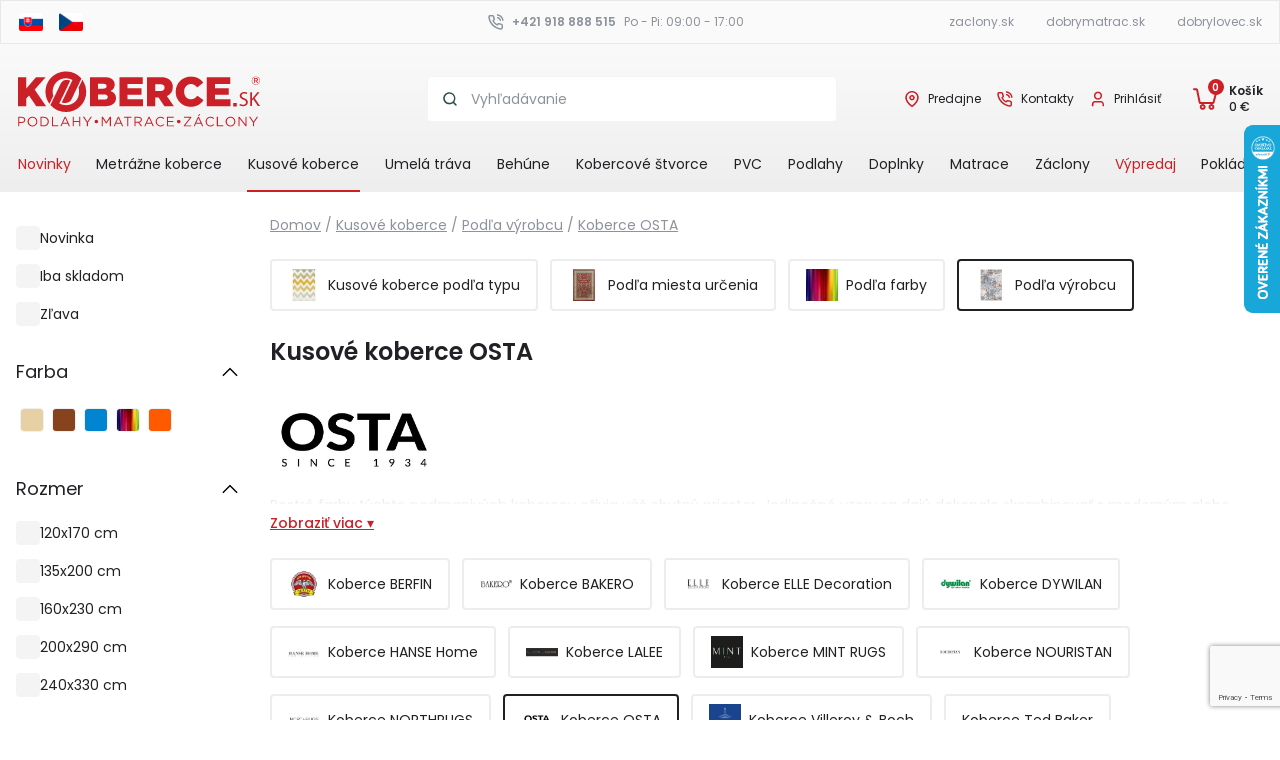

--- FILE ---
content_type: text/html; charset=utf-8
request_url: https://www.koberce.sk/koberce_kusove/podla_vyrobcu/osta/
body_size: 25790
content:
<!DOCTYPE html>
<html lang="sk">
<head>
<meta http-equiv="Content-Type" content="text/html; charset=utf-8">
<title>Kusové koberce OSTA | Koberce.sk</title>
<meta name="description" content="Pestrofarebné kusové koberce OSTA zaručenie oživia Váš interiér. Jedinečné vzory sa dajú dokonale kombinovať s moderným alebo klasickým interiérom. Dodanie do 24 hodín ✅">
<meta name="keywords" content="koberce, koberce Košice, lacné koberce, záclony, matrace, PVC, plávajúce podlahy, koberce metrážne, koberce kusové, koberce behúne, koberce objektové, záclony mušelínové, záclony žakárové, záclony vitrážky, matrace penové, matrace pružinové, matrace taštičková pružina, matrace pur pena">
<meta name="robots" content="index,follow">
<meta name="author" content="webdesign &amp; software: bart.sk s.r.o., http://www.bart.sk/">
<meta name="viewport" content="width=device-width, initial-scale=1">
<link rel="preconnect" href="https://fonts.googleapis.com">
<link rel="preconnect" href="https://fonts.gstatic.com" crossorigin="">
<link href="https://fonts.googleapis.com/css2?family=Poppins:wght@400;500;600&amp;display=swap" rel="stylesheet">
<link rel="stylesheet" type="text/css" href="/public/ui/css/eshop/jquery-ui-1.9.2.custom.css" media="screen, print">
<link rel="stylesheet" href="/public/themes/style.css?v=789d2929b73da1e5d04521d420a3c994292cd677" type="text/css">
<script src="/public/jquery/jquery-1.8.2.min.js" type="text/javascript"></script><script src="/public/ui/js/jquery-ui-1.9.2.custom.min.js" type="text/javascript"></script><script src="/public/js/ui.js?v=789d2929b73da1e5d04521d420a3c994292cd677" type="module"></script><script src="/public/lazyload/lazyload.min.js" type="text/javascript"></script><script src="/public/js/core.js?v=789d2929b73da1e5d04521d420a3c994292cd677" type="module"></script><script src="/public/js/main.js?v=789d2929b73da1e5d04521d420a3c994292cd677" type="module"></script><script type="module" src="/public/js/catalog.js?v=789d2929b73da1e5d04521d420a3c994292cd677"></script><script defer type="text/javascript" src="/public/prettyPhoto/js/jquery.prettyPhoto.js"></script><link rel="stylesheet" type="text/css" href="/public/prettyPhoto/css/prettyPhoto.css" media="screen, print">
<script defer type="text/javascript" src="/public/prettyPhoto/js/run.js"></script><meta property="fb:app_id" content="355986691169679">
<link rel="canonical" href="https://www.koberce.sk/koberce_kusove/podla_vyrobcu/osta/">
<script type="text/javascript"><!--
var WEBROOT = '';
var LANGROOT = '';
var reCaptchaSiteKey = '6LfzmbEUAAAAAIVa6DkivtmncUNrTX_yaK4r8qTL';
//--></script><script>window.dataLayer = window.dataLayer || [];function gtag(){ dataLayer.push(arguments); }</script><script>
                    function onSubmit() {
                        verifyDesignerForm();
                    }    
                </script><script>
                            (function(w,d,s,l,i){w[l]=w[l]||[];w[l].push({'gtm.start':new Date().getTime(),event:'gtm.js'});var f=d.getElementsByTagName(s)[0],j=d.createElement(s);j.async=true;j.src="https://load.sst.koberce.sk/djs8psywdjcka.js?"+i;f.parentNode.insertBefore(j,f);})(window,document,'script','dataLayer','44lnx=aWQ9R1RNLVBXMkxHWjQ%3D&page=1');
                        </script><script>
                if (typeof dataLayer !== 'undefined') {
                    dataLayer.push({
                        'event': 'category',
                        'label': 'Detail kategórie'
                    });

                    dataLayer.push({
                        'ecommerce': {
                            'currencyCode':
                                
                                        'EUR'
                                    
                            ,'impressions': [
                                
        {
               'name': 'Kusový koberec BLOOM 466 140/AK990',
               'id': '14337',
               'price': '179.52',
        'brand': '',
               'category': 'Kusové koberce',
               'position': 0,
               'list': 'Koberce OSTA'
            }
        ,
        {
               'name': 'Kusový koberec PATINA 41040/000',
               'id': '14268',
               'price': '63.36',
        'brand': '',
               'category': 'Kusové koberce',
               'position': 1,
               'list': 'Koberce OSTA'
            }
        ,
        {
               'name': 'Kusový koberec BLOOM 466 139/AK990 - kruh',
               'id': '13431',
               'price': '236',
        'brand': '',
               'category': 'Kusové koberce',
               'position': 2,
               'list': 'Koberce OSTA'
            }
        ,
        {
               'name': 'Kusový koberec PATINA 410150/990',
               'id': '12862',
               'price': '63.36',
        'brand': '',
               'category': 'Kusové koberce',
               'position': 3,
               'list': 'Koberce OSTA'
            }
        ,
        {
               'name': 'Kusový koberec PATINA 41077/991',
               'id': '12188',
               'price': '63.36',
        'brand': '',
               'category': 'Kusové koberce',
               'position': 4,
               'list': 'Koberce OSTA'
            }
        ,
        {
               'name': 'Kusový koberec PATINA 41048/500',
               'id': '12187',
               'price': '63.36',
        'brand': '',
               'category': 'Kusové koberce',
               'position': 5,
               'list': 'Koberce OSTA'
            }
        ,
        {
               'name': 'Kusový koberec PATINA 41048/002',
               'id': '12186',
               'price': '63.36',
        'brand': '',
               'category': 'Kusové koberce',
               'position': 6,
               'list': 'Koberce OSTA'
            }
        ,
        {
               'name': 'Kusový koberec PATINA 41040/500',
               'id': '12185',
               'price': '63.36',
        'brand': '',
               'category': 'Kusové koberce',
               'position': 7,
               'list': 'Koberce OSTA'
            }
        ,
        {
               'name': 'Kusový koberec BLOOM 466 117/AK990',
               'id': '12184',
               'price': '63.36',
        'brand': '',
               'category': 'Kusové koberce',
               'position': 8,
               'list': 'Koberce OSTA'
            }
        ,
        {
               'name': 'Kusový koberec BLOOM 466 139/AK990',
               'id': '12183',
               'price': '98.56',
        'brand': '',
               'category': 'Kusové koberce',
               'position': 9,
               'list': 'Koberce OSTA'
            }
        ,
        {
               'name': 'Kusový koberec BLOOM 466 116/AK991',
               'id': '12182',
               'price': '63.36',
        'brand': '',
               'category': 'Kusové koberce',
               'position': 10,
               'list': 'Koberce OSTA'
            }
        ,
        {
               'name': 'Kusový koberec BLOOM 466 118/AK990',
               'id': '12123',
               'price': '98.56',
        'brand': '',
               'category': 'Kusové koberce',
               'position': 11,
               'list': 'Koberce OSTA'
            }
        
                            ]
                        }
                    });

                    dataLayer.push({
                        'event': 'view_item_list',
                        'ecommerce': {
                            'view_item_list': {
                                'item_list_id': '1866',
                                'item_list_name': 'Koberce OSTA',
                                'items': [
                                    
                                        {
                                            'item_id': '143840',
                                            'item_name': 'Kusový koberec BLOOM 466 140/AK990',
                                            'currency':
                                                
                                                        'EUR'
                                                    ,
                                            'index': 1,
                                            'item_list_id': '1866',
                                            'item_list_name': 'Koberce OSTA',
                                            'price': '179.52',
                                            'quantity': 1
                                        }
                                        ,
                                        {
                                            'item_id': '143110',
                                            'item_name': 'Kusový koberec PATINA 41040/000',
                                            'currency':
                                                
                                                        'EUR'
                                                    ,
                                            'index': 2,
                                            'item_list_id': '1866',
                                            'item_list_name': 'Koberce OSTA',
                                            'price': '63.36',
                                            'quantity': 1
                                        }
                                        ,
                                        {
                                            'item_id': '130425',
                                            'item_name': 'Kusový koberec BLOOM 466 139/AK990 - kruh',
                                            'currency':
                                                
                                                        'EUR'
                                                    ,
                                            'index': 3,
                                            'item_list_id': '1866',
                                            'item_list_name': 'Koberce OSTA',
                                            'price': '236',
                                            'quantity': 1
                                        }
                                        ,
                                        {
                                            'item_id': '126687',
                                            'item_name': 'Kusový koberec PATINA 410150/990',
                                            'currency':
                                                
                                                        'EUR'
                                                    ,
                                            'index': 4,
                                            'item_list_id': '1866',
                                            'item_list_name': 'Koberce OSTA',
                                            'price': '63.36',
                                            'quantity': 1
                                        }
                                        ,
                                        {
                                            'item_id': '117321',
                                            'item_name': 'Kusový koberec PATINA 41077/991',
                                            'currency':
                                                
                                                        'EUR'
                                                    ,
                                            'index': 5,
                                            'item_list_id': '1866',
                                            'item_list_name': 'Koberce OSTA',
                                            'price': '63.36',
                                            'quantity': 1
                                        }
                                        ,
                                        {
                                            'item_id': '117307',
                                            'item_name': 'Kusový koberec PATINA 41048/500',
                                            'currency':
                                                
                                                        'EUR'
                                                    ,
                                            'index': 6,
                                            'item_list_id': '1866',
                                            'item_list_name': 'Koberce OSTA',
                                            'price': '63.36',
                                            'quantity': 1
                                        }
                                        ,
                                        {
                                            'item_id': '117293',
                                            'item_name': 'Kusový koberec PATINA 41048/002',
                                            'currency':
                                                
                                                        'EUR'
                                                    ,
                                            'index': 7,
                                            'item_list_id': '1866',
                                            'item_list_name': 'Koberce OSTA',
                                            'price': '63.36',
                                            'quantity': 1
                                        }
                                        ,
                                        {
                                            'item_id': '117237',
                                            'item_name': 'Kusový koberec PATINA 41040/500',
                                            'currency':
                                                
                                                        'EUR'
                                                    ,
                                            'index': 8,
                                            'item_list_id': '1866',
                                            'item_list_name': 'Koberce OSTA',
                                            'price': '63.36',
                                            'quantity': 1
                                        }
                                        ,
                                        {
                                            'item_id': '117166',
                                            'item_name': 'Kusový koberec BLOOM 466 117/AK990',
                                            'currency':
                                                
                                                        'EUR'
                                                    ,
                                            'index': 9,
                                            'item_list_id': '1866',
                                            'item_list_name': 'Koberce OSTA',
                                            'price': '63.36',
                                            'quantity': 1
                                        }
                                        ,
                                        {
                                            'item_id': '117154',
                                            'item_name': 'Kusový koberec BLOOM 466 139/AK990',
                                            'currency':
                                                
                                                        'EUR'
                                                    ,
                                            'index': 10,
                                            'item_list_id': '1866',
                                            'item_list_name': 'Koberce OSTA',
                                            'price': '98.56',
                                            'quantity': 1
                                        }
                                        ,
                                        {
                                            'item_id': '117136',
                                            'item_name': 'Kusový koberec BLOOM 466 116/AK991',
                                            'currency':
                                                
                                                        'EUR'
                                                    ,
                                            'index': 11,
                                            'item_list_id': '1866',
                                            'item_list_name': 'Koberce OSTA',
                                            'price': '63.36',
                                            'quantity': 1
                                        }
                                        ,
                                        {
                                            'item_id': '116027',
                                            'item_name': 'Kusový koberec BLOOM 466 118/AK990',
                                            'currency':
                                                
                                                        'EUR'
                                                    ,
                                            'index': 12,
                                            'item_list_id': '1866',
                                            'item_list_name': 'Koberce OSTA',
                                            'price': '98.56',
                                            'quantity': 1
                                        }
                                        
                                ]
                            }
                        }
                    });
                }
            </script><script src="https://www.google.com/recaptcha/enterprise.js?render=6LeIPDMsAAAAAMDRykWAsrhThFZP7x_stg-BRjDe"></script><script type="text/javascript" async="async" src="https://cdn.roomvo.com/static/scripts/b2b/kobercesk.js"></script>
</head>
<body>
<script type="text/javascript" data-cookiescript="accepted" data-cookiecategory="targeting">
                        ;(function(p,l,o,w,i,n,g){if(!p[i]){p.GlobalSnowplowNamespace=p.GlobalSnowplowNamespace||[];
                        p.GlobalSnowplowNamespace.push(i);p[i]=function(){(p[i].q=p[i].q||[]).push(arguments)
                        };p[i].q=p[i].q||[];n=l.createElement(o);g=l.getElementsByTagName(o)[0];n.async=1;
                        n.src=w;g.parentNode.insertBefore(n,g)}}(window,document,"script","//d70shl7vidtft.cloudfront.net/ecmtr-2.4.2.js","ecotrack"));
                        window.ecotrack('newTracker', 'cf', 'd2dpiwfhf3tz0r.cloudfront.net', { /* Initialise a tracker */
                        appId: 'koberce'
                        });
                        window.ecotrack('setUserIdFromLocation', 'ecmid');
                        
                        window.ecotrack('trackPageView');
                    </script><script type="text/plain" data-cookiescript="accepted" data-cookiecategory="functionality">
                    (function(){
                        var country = 'SK';
                        
                        var isMobile = /Android|webOS|iPhone|iPad|iPod|BlackBerry|IEMobile|Opera Mini/i.test(navigator.userAgent) || 
                                    window.innerWidth < 768;
                        
                        var configs = {
                            'SK': { 
                                desktop: '1-43c2cd496486bcc27217c3e790fb4088', 
                                mobile: '5-ed07fd6b07ff0199fabc8509f995f058', 
                                dataset: 'koberce', 
                                form: '4-f67e22c6c3dacfc9b77b6b40399abc16'
                            },
                            'CZ': { 
                                desktop: '1-43c2cd496486bcc27217c3e790fb4088', 
                                mobile: '3-b6fcc542fb021c84fdaff536dd0a74a1', 
                                dataset: 'hezkekoberce',
                                form: '2-2bb287d15897fe2f9d89c882af9a3a8b' 
                            }
                        };
                        
                        var config = configs[country];
                        var widgetId = isMobile ? config.mobile : config.desktop;
                        
                        // popup widget
                        (function (w,d,s,o,f,js,fjs) {
                            w['ecm-widget']=o;w[o] = w[o] || function () { (w[o].q = w[o].q || []).push(arguments) };
                            js = d.createElement(s), fjs = d.getElementsByTagName(s)[0];
                            js.id = widgetId; 
                            js.dataset.a = config.dataset; 
                            js.src = f; 
                            js.async = 1; 
                            fjs.parentNode.insertBefore(js, fjs);
                        }(window, document, 'script', 'ecmwidget', 'https://d70shl7vidtft.cloudfront.net/widget.js'));

                        // newsletter form
                        (function (w, d, s, o, f, js, fjs) {
                            w['ecm-widget'] = o;
                            w[o] = w[o] || function () { (w[o].q = w[o].q || []).push(arguments); };
                            js = d.createElement(s);
                            fjs = d.getElementsByTagName(s)[0];
                            js.id = config.form;
                            js.dataset.a = config.dataset;
                            js.src = f;
                            js.async = 1;
                            fjs.parentNode.insertBefore(js, fjs);
                        }(window, document, 'script', 'ecmwidget', 'https://d70shl7vidtft.cloudfront.net/widget.js'));
                    })();
                </script><noscript><iframe height="0" width="0" style="display:none;visibility:hidden" src="https://load.sst.koberce.sk/ns.html?id=GTM-PW2LGZ4"></iframe></noscript>
<div class="langs-eshops"><div class="container container--base"><div class="header-container"><div class="header__row header-bar__top">
<div class="header__col lang_selector">
<a href="https://www.koberce.sk/"><img src="/public/svg/sk.svg" alt="sk" width="24" height="18"></a><a href="https://www.hezkekoberce.cz/"><img src="/public/svg/cz.svg" alt="cz" width="24" height="18"></a>
</div>
<div class="header__col contact__top sm-hide">
<span><svg xmlns:xlink="http://www.w3.org/1999/xlink" class="svg-icon header-icon"><use xlink:href="/public/svg/defs.svg#phone"></use></svg><a href="tel:+421918888515">+421 918 888 515</a></span><span>Po - Pi: 09:00 - 17:00</span>
</div>
<div class="header__col-links">
<ul class="header__col other_eshop">
<li class="other_eshop-link"><a href="https://www.zaclony.sk/" title="Záclony">zaclony.sk</a></li>
<li class="other_eshop-link"><a href="https://www.dobrymatrac.sk/" title="Matrace">dobrymatrac.sk</a></li>
<li class="other_eshop-link"><a href="https://www.dobrylovec.sk/" title="Poľovnícke potreby">dobrylovec.sk</a></li>
</ul>
<span class="sm-show"><svg xmlns:xlink="http://www.w3.org/1999/xlink" class="svg-icon header-icon"><use xlink:href="/public/svg/defs.svg#phone"></use></svg><a href="tel:+421918888515">+421 918 888 515</a></span>
</div>
</div></div></div></div>
<header class="header"><div class="container container--base"><div class="header-container">
<div class="header__row top-header__row">
<div class="navbar-menu navbar">
<button id="nav-toggle" class="navbar-open collapsed no-select" type="button" data-toogle="collapse" aria-expanded="false" data-target="#navbar-header" aria-label="Close button"><svg xmlns:xlink="http://www.w3.org/1999/xlink" class="svg-icon"><use xlink:href="/public/svg/defs.svg#nav"></use></svg></button><div id="navbar-header" class="navigation">
<div class="nav-btn-container nav__item-m"><button id="nav-cl" class="navbar-close no-select" type="button" aria-label="Close navigation"><svg xmlns:xlink="http://www.w3.org/1999/xlink" class="svg-icon nav__icon-close"><use xlink:href="/public/svg/defs.svg#close"></use></svg></button></div>
<div class="menu-items">
<div class="nav__item"><a href="/novinky/" class="navbar-category-link nav__link nav__link--highlighted">Novinky</a></div>
<div class="nav__item">
<a href="/koberce/" class="navbar-category-link nav__link" data-level="0">Metrážne koberce</a><span class="navbar-subcategory-open" data-level="0" data-id="323"><svg xmlns:xlink="http://www.w3.org/1999/xlink" class="svg-icon submenu__icon"><use xlink:href="/public/svg/defs.svg#chevron-16px--right"></use></svg></span><div id="category_323" class="navbar-subcategory category-level-0 hidden">
<div class="navbar-subcategory-header">
<span class="navbar-subcategory-open"><svg xmlns:xlink="http://www.w3.org/1999/xlink" class="svg-icon submenu__icon"><use xlink:href="/public/svg/defs.svg#chevron-16px--left"></use></svg></span>Metrážne koberce</div>
<div class="nav__item"><a class="nav__link nav__link-a" href="/koberce/">Všetky produkty</a></div>
<div class="menu-items">
<div class="menu-item nav__item">
<a class="navbar-category-link nav__link" data-level="1" href="/koberce/bytova-metraz/">Bytové metrážne koberce</a><span class="navbar-subcategory-open" data-id="329" data-level="1"><svg xmlns:xlink="http://www.w3.org/1999/xlink" class="svg-icon submenu__icon"><use xlink:href="/public/svg/defs.svg#chevron-16px--right"></use></svg></span><div id="category_329" class="navbar-subcategory category-level-1 hidden">
<div class="navbar-subcategory-header">
<span class="navbar-subcategory-open" data-id="323" data-level="1"><svg xmlns:xlink="http://www.w3.org/1999/xlink" class="svg-icon submenu__icon"><use xlink:href="/public/svg/defs.svg#chevron-16px--left"></use></svg></span><span>Bytové metrážne koberce</span>
</div>
<div class="nav__item"><a class="nav__link nav__link-a" href="/koberce/bytova-metraz/">Všetky produkty</a></div>
<div class="menu-items">
<div class="nav__item"><a class="navbar-category-link nav__link" data-level="2" href="/koberce/bytova-metraz/uzlik/">Uzlíkové metrážne koberce</a></div>
<div class="nav__item"><a class="navbar-category-link nav__link" data-level="2" href="/koberce/bytova-metraz/velur/">Metrážne koberce - Strihaný (dlhý) vlas</a></div>
<div class="nav__item"><a class="navbar-category-link nav__link" data-level="2" href="/koberce/bytova-metraz/detske/">Detské metrážne koberce</a></div>
<div class="nav__item"><a class="navbar-category-link nav__link" data-level="2" href="/koberce/bytova-metraz/jednofarebne-metrazne-koberce/">Jednofarebné metrážne koberce</a></div>
<div class="nav__item"><a class="navbar-category-link nav__link" data-level="2" href="/koberce/bytova-metraz/potlac/">Metrážne koberce so vzorom</a></div>
<div class="nav__item"><a class="navbar-category-link nav__link" data-level="2" href="/koberce/bytova-metraz/scroll/">Metrážne koberce - Scroll</a></div>
<div class="nav__item"><a class="navbar-category-link nav__link" data-level="2" href="/koberce/bytova-metraz/vlna/">Vlnené metrážne koberce</a></div>
</div>
</div>
</div>
<div class="menu-item nav__item">
<a class="navbar-category-link nav__link" data-level="1" href="/koberce/objektove-koberce/">Objektové metrážne koberce</a><span class="navbar-subcategory-open" data-id="331" data-level="1"><svg xmlns:xlink="http://www.w3.org/1999/xlink" class="svg-icon submenu__icon"><use xlink:href="/public/svg/defs.svg#chevron-16px--right"></use></svg></span><div id="category_331" class="navbar-subcategory category-level-1 hidden">
<div class="navbar-subcategory-header">
<span class="navbar-subcategory-open" data-id="323" data-level="1"><svg xmlns:xlink="http://www.w3.org/1999/xlink" class="svg-icon submenu__icon"><use xlink:href="/public/svg/defs.svg#chevron-16px--left"></use></svg></span><span>Objektové metrážne koberce</span>
</div>
<div class="nav__item"><a class="nav__link nav__link-a" href="/koberce/objektove-koberce/">Všetky produkty</a></div>
<div class="menu-items">
<div class="nav__item"><a class="navbar-category-link nav__link" data-level="2" href="/koberce/objektove-koberce/vpichovane/">Vpichované</a></div>
<div class="nav__item"><a class="navbar-category-link nav__link" data-level="2" href="/koberce/objektove-koberce/uzlik/">Uzlíkové</a></div>
<div class="nav__item"><a class="navbar-category-link nav__link" data-level="2" href="/koberce/objektove-koberce/velur/">Velúrové</a></div>
<div class="nav__item"><a class="navbar-category-link nav__link" data-level="2" href="/koberce/objektove-koberce/hotelove-koberce/">Hotelové koberce</a></div>
<div class="nav__item"><a class="navbar-category-link nav__link" data-level="2" href="/koberce/objektove-koberce/sit-in-collection/">Sit-in Collection</a></div>
<div class="nav__item"><a class="navbar-category-link nav__link" data-level="2" href="/koberce/objektove-koberce/arc-edition/">ARC EDITION</a></div>
</div>
</div>
</div>
<div class="menu-item nav__item">
<a class="navbar-category-link nav__link" data-level="1" href="/koberce/podla_urcenia/">Podľa miesta určenia</a><span class="navbar-subcategory-open" data-id="1460" data-level="1"><svg xmlns:xlink="http://www.w3.org/1999/xlink" class="svg-icon submenu__icon"><use xlink:href="/public/svg/defs.svg#chevron-16px--right"></use></svg></span><div id="category_1460" class="navbar-subcategory category-level-1 hidden">
<div class="navbar-subcategory-header">
<span class="navbar-subcategory-open" data-id="323" data-level="1"><svg xmlns:xlink="http://www.w3.org/1999/xlink" class="svg-icon submenu__icon"><use xlink:href="/public/svg/defs.svg#chevron-16px--left"></use></svg></span><span>Podľa miesta určenia</span>
</div>
<div class="nav__item"><a class="nav__link nav__link-a" href="/koberce/podla_urcenia/">Všetky produkty</a></div>
<div class="menu-items">
<div class="nav__item"><a class="navbar-category-link nav__link" data-level="2" href="/koberce/podla_urcenia/do_detskej_izby/">Koberec do detskej izby</a></div>
<div class="nav__item"><a class="navbar-category-link nav__link" data-level="2" href="/koberce/podla_urcenia/do_kuchyne/">Koberec do kuchyne</a></div>
<div class="nav__item"><a class="navbar-category-link nav__link" data-level="2" href="/koberce/podla_urcenia/do_chodby_a_predsiene/">Koberec do chodby a predsiene</a></div>
<div class="nav__item"><a class="navbar-category-link nav__link" data-level="2" href="/koberce/podla_urcenia/do-obyvacky/">Koberec do obývačky</a></div>
<div class="nav__item"><a class="navbar-category-link nav__link" data-level="2" href="/koberce/podla_urcenia/do_spalne/">Koberec do spálne</a></div>
<div class="nav__item"><a class="navbar-category-link nav__link" data-level="2" href="/koberce/podla_urcenia/do_kancelarie/">Koberec do kancelárie</a></div>
<div class="nav__item"><a class="navbar-category-link nav__link" data-level="2" href="/koberce/podla_urcenia/skolky_a_skoly/">Koberec do školy</a></div>
<div class="nav__item"><a class="navbar-category-link nav__link" data-level="2" href="/koberce/podla_urcenia/do_kupelne/">Koberec do kúpeľne</a></div>
<div class="nav__item"><a class="navbar-category-link nav__link" data-level="2" href="/koberce/podla_urcenia/hotelovy_koberec/">Koberec do Hotela</a></div>
<div class="nav__item"><a class="navbar-category-link nav__link" data-level="2" href="/koberce/podla_urcenia/koberec_na_schody/">Koberec na schody</a></div>
</div>
</div>
</div>
<div class="menu-item nav__item">
<a class="navbar-category-link nav__link" data-level="1" href="/koberce/metrazne-koberce-podla-farby/">Metrážne koberce podľa farby</a><span class="navbar-subcategory-open" data-id="1947" data-level="1"><svg xmlns:xlink="http://www.w3.org/1999/xlink" class="svg-icon submenu__icon"><use xlink:href="/public/svg/defs.svg#chevron-16px--right"></use></svg></span><div id="category_1947" class="navbar-subcategory category-level-1 hidden">
<div class="navbar-subcategory-header">
<span class="navbar-subcategory-open" data-id="323" data-level="1"><svg xmlns:xlink="http://www.w3.org/1999/xlink" class="svg-icon submenu__icon"><use xlink:href="/public/svg/defs.svg#chevron-16px--left"></use></svg></span><span>Metrážne koberce podľa farby</span>
</div>
<div class="nav__item"><a class="nav__link nav__link-a" href="/koberce/metrazne-koberce-podla-farby/">Všetky produkty</a></div>
<div class="menu-items">
<div class="nav__item"><a class="navbar-category-link nav__link" data-level="2" href="/koberce/metrazne-koberce-podla-farby/biele-metrazne-koberce/">Biele metrážne koberce</a></div>
<div class="nav__item"><a class="navbar-category-link nav__link" data-level="2" href="/koberce/metrazne-koberce-podla-farby/bezove-metrazne-koberc/">Béžové metrážne koberce</a></div>
<div class="nav__item"><a class="navbar-category-link nav__link" data-level="2" href="/koberce/metrazne-koberce-podla-farby/kremove-metrazne-koberce/">Krémové metrážne koberce</a></div>
<div class="nav__item"><a class="navbar-category-link nav__link" data-level="2" href="/koberce/metrazne-koberce-podla-farby/zlte-metrazne-koberce/">Žlté metrážne koberce</a></div>
<div class="nav__item"><a class="navbar-category-link nav__link" data-level="2" href="/koberce/metrazne-koberce-podla-farby/oranzove-metrazne-koberce/">Oranžové metrážne koberce</a></div>
<div class="nav__item"><a class="navbar-category-link nav__link" data-level="2" href="/koberce/metrazne-koberce-podla-farby/cervene-metrazne-koberce/">Červené metrážne koberce</a></div>
<div class="nav__item"><a class="navbar-category-link nav__link" data-level="2" href="/koberce/metrazne-koberce-podla-farby/ruzove-metrazne-koberce/">Ružové metrážne koberce</a></div>
<div class="nav__item"><a class="navbar-category-link nav__link" data-level="2" href="/koberce/metrazne-koberce-podla-farby/fialove-metrazne-koberce/">Fialové metrážne koberce</a></div>
<div class="nav__item"><a class="navbar-category-link nav__link" data-level="2" href="/koberce/metrazne-koberce-podla-farby/modre-metrazne-koberce/">Modré metrážne koberce</a></div>
<div class="nav__item"><a class="navbar-category-link nav__link" data-level="2" href="/koberce/metrazne-koberce-podla-farby/zelene-metrazne-koberce/">Zelené metrážne koberce</a></div>
<div class="nav__item"><a class="navbar-category-link nav__link" data-level="2" href="/koberce/metrazne-koberce-podla-farby/hnede-metrazne-koberce/">Hnedé metrážne koberce</a></div>
<div class="nav__item"><a class="navbar-category-link nav__link" data-level="2" href="/koberce/metrazne-koberce-podla-farby/sive-metrazne-koberce/">Sivé metrážne koberce</a></div>
<div class="nav__item"><a class="navbar-category-link nav__link" data-level="2" href="/koberce/metrazne-koberce-podla-farby/cierne-metrazne-koberce/">Čierne metrážne koberce</a></div>
</div>
</div>
</div>
<div class="menu-item nav__item">
<a class="navbar-category-link nav__link" data-level="1" href="/koberce/oblubene-kategorie/">Obľúbené kategórie</a><span class="navbar-subcategory-open" data-id="1640" data-level="1"><svg xmlns:xlink="http://www.w3.org/1999/xlink" class="svg-icon submenu__icon"><use xlink:href="/public/svg/defs.svg#chevron-16px--right"></use></svg></span><div id="category_1640" class="navbar-subcategory category-level-1 hidden">
<div class="navbar-subcategory-header">
<span class="navbar-subcategory-open" data-id="323" data-level="1"><svg xmlns:xlink="http://www.w3.org/1999/xlink" class="svg-icon submenu__icon"><use xlink:href="/public/svg/defs.svg#chevron-16px--left"></use></svg></span><span>Obľúbené kategórie</span>
</div>
<div class="nav__item"><a class="nav__link nav__link-a" href="/koberce/oblubene-kategorie/">Všetky produkty</a></div>
<div class="menu-items">
<div class="nav__item"><a class="navbar-category-link nav__link" data-level="2" href="/koberce/oblubene-kategorie/usetrite_na_energiach/">Ušetrite na energiách</a></div>
<div class="nav__item"><a class="navbar-category-link nav__link" data-level="2" href="/koberce/oblubene-kategorie/najpredavanejsie-koberce/">Najpredávanejšie koberce</a></div>
<div class="nav__item"><a class="navbar-category-link nav__link" data-level="2" href="/koberce/oblubene-kategorie/najlacnejsie-koberce/">Lacné metrážne koberce</a></div>
<div class="nav__item"><a class="navbar-category-link nav__link" data-level="2" href="/koberce/oblubene-kategorie/luxusne-koberce/">Luxusné metrážne koberce</a></div>
</div>
</div>
</div>
<div class="menu-item nav__item"><a class="navbar-category-link nav__link" href="/koberce/cistiace-zony/">Čistiace zóny</a></div>
<div class="menu-item nav__item"><a class="navbar-category-link nav__link" href="/koberce/zvysky_vypredaj/">Zvyšky/Výpredaj</a></div>
</div>
</div>
</div>
<div class="nav__item">
<a href="/koberce_kusove/" class="navbar-category-link nav__link" data-level="0">Kusové koberce</a><span class="navbar-subcategory-open" data-level="0" data-id="425"><svg xmlns:xlink="http://www.w3.org/1999/xlink" class="svg-icon submenu__icon"><use xlink:href="/public/svg/defs.svg#chevron-16px--right"></use></svg></span><div id="category_425" class="navbar-subcategory category-level-0 hidden">
<div class="navbar-subcategory-header">
<span class="navbar-subcategory-open"><svg xmlns:xlink="http://www.w3.org/1999/xlink" class="svg-icon submenu__icon"><use xlink:href="/public/svg/defs.svg#chevron-16px--left"></use></svg></span>Kusové koberce</div>
<div class="nav__item"><a class="nav__link nav__link-a" href="/koberce_kusove/">Všetky produkty</a></div>
<div class="menu-items">
<div class="menu-item nav__item">
<a class="navbar-category-link nav__link" data-level="1" href="/koberce_kusove/kusove_koberce/">Kusové koberce podľa typu</a><span class="navbar-subcategory-open" data-id="427" data-level="1"><svg xmlns:xlink="http://www.w3.org/1999/xlink" class="svg-icon submenu__icon"><use xlink:href="/public/svg/defs.svg#chevron-16px--right"></use></svg></span><div id="category_427" class="navbar-subcategory category-level-1 hidden">
<div class="navbar-subcategory-header">
<span class="navbar-subcategory-open" data-id="425" data-level="1"><svg xmlns:xlink="http://www.w3.org/1999/xlink" class="svg-icon submenu__icon"><use xlink:href="/public/svg/defs.svg#chevron-16px--left"></use></svg></span><span>Kusové koberce podľa typu</span>
</div>
<div class="nav__item"><a class="nav__link nav__link-a" href="/koberce_kusove/kusove_koberce/">Všetky produkty</a></div>
<div class="menu-items">
<div class="nav__item"><a class="navbar-category-link nav__link" data-level="2" href="/koberce_kusove/kusove_koberce/moderne_koberce/">Moderné kusové koberce</a></div>
<div class="nav__item"><a class="navbar-category-link nav__link" data-level="2" href="/koberce_kusove/kusove_koberce/klasicke_koberce/">Orientálne kusové koberce</a></div>
<div class="nav__item"><a class="navbar-category-link nav__link" data-level="2" href="/koberce_kusove/kusove_koberce/jednofarebne/">Jednofarebné kusové koberce</a></div>
<div class="nav__item"><a class="navbar-category-link nav__link" data-level="2" href="/koberce_kusove/kusove_koberce/detske_koberce/">Detské kusové koberce</a></div>
<div class="nav__item"><a class="navbar-category-link nav__link" data-level="2" href="/koberce_kusove/kusove_koberce/prirodne/">Buklové a Tkané koberce</a></div>
<div class="nav__item"><a class="navbar-category-link nav__link" data-level="2" href="/koberce_kusove/kusove_koberce/luxusne-kusove-koberce/">Luxusné kusové koberce</a></div>
<div class="nav__item"><a class="navbar-category-link nav__link" data-level="2" href="/koberce_kusove/kusove_koberce/shaggy/">Shaggy kusové koberce</a></div>
<div class="nav__item"><a class="navbar-category-link nav__link" data-level="2" href="/koberce_kusove/kusove_koberce/vlna/">Vlnené kusové koberce</a></div>
<div class="nav__item"><a class="navbar-category-link nav__link" data-level="2" href="/koberce_kusove/kusove_koberce/obdlznikove-koberce/">Obdĺžnikové kusové koberce</a></div>
<div class="nav__item"><a class="navbar-category-link nav__link" data-level="2" href="/koberce_kusove/kusove_koberce/kruhy_ovaly/">Okrúhle a oválne kusové koberce</a></div>
</div>
</div>
</div>
<div class="menu-item nav__item">
<a class="navbar-category-link nav__link" data-level="1" href="/koberce_kusove/podla_urcenia/">Podľa miesta určenia</a><span class="navbar-subcategory-open" data-id="1454" data-level="1"><svg xmlns:xlink="http://www.w3.org/1999/xlink" class="svg-icon submenu__icon"><use xlink:href="/public/svg/defs.svg#chevron-16px--right"></use></svg></span><div id="category_1454" class="navbar-subcategory category-level-1 hidden">
<div class="navbar-subcategory-header">
<span class="navbar-subcategory-open" data-id="425" data-level="1"><svg xmlns:xlink="http://www.w3.org/1999/xlink" class="svg-icon submenu__icon"><use xlink:href="/public/svg/defs.svg#chevron-16px--left"></use></svg></span><span>Podľa miesta určenia</span>
</div>
<div class="nav__item"><a class="nav__link nav__link-a" href="/koberce_kusove/podla_urcenia/">Všetky produkty</a></div>
<div class="menu-items">
<div class="nav__item"><a class="navbar-category-link nav__link" data-level="2" href="/koberce_kusove/podla_urcenia/do_kuchyne/">Koberce do kuchyne</a></div>
<div class="nav__item"><a class="navbar-category-link nav__link" data-level="2" href="/koberce_kusove/podla_urcenia/do_chodby_do_predsiene/">Koberce do chodby a predsiene</a></div>
<div class="nav__item"><a class="navbar-category-link nav__link" data-level="2" href="/koberce_kusove/podla_urcenia/do_obyvacky/">Koberce do obývačky</a></div>
<div class="nav__item"><a class="navbar-category-link nav__link" data-level="2" href="/koberce_kusove/podla_urcenia/do_detskej_izby/">Koberce do detskej izby</a></div>
<div class="nav__item"><a class="navbar-category-link nav__link" data-level="2" href="/koberce_kusove/podla_urcenia/do_spalne/">Koberce do spálne</a></div>
<div class="nav__item"><a class="navbar-category-link nav__link" data-level="2" href="/koberce_kusove/podla_urcenia/vonkajsie_priestory/">Vonkajšie koberce</a></div>
<div class="nav__item"><a class="navbar-category-link nav__link" data-level="2" href="/koberce_kusove/podla_urcenia/koberec_do_kupelne/">Koberce do kúpeľne</a></div>
<div class="nav__item"><a class="navbar-category-link nav__link" data-level="2" href="/koberce_kusove/podla_urcenia/do_studentskej_izby/">Koberce do študentskej izby</a></div>
<div class="nav__item"><a class="navbar-category-link nav__link" data-level="2" href="/koberce_kusove/podla_urcenia/koberce_pod_vianocny_stromcek/">Koberce pod vianočný stromček</a></div>
</div>
</div>
</div>
<div class="menu-item nav__item">
<a class="navbar-category-link nav__link" data-level="1" href="/koberce_kusove/podla-farby/">Podľa farby</a><span class="navbar-subcategory-open" data-id="2014" data-level="1"><svg xmlns:xlink="http://www.w3.org/1999/xlink" class="svg-icon submenu__icon"><use xlink:href="/public/svg/defs.svg#chevron-16px--right"></use></svg></span><div id="category_2014" class="navbar-subcategory category-level-1 hidden">
<div class="navbar-subcategory-header">
<span class="navbar-subcategory-open" data-id="425" data-level="1"><svg xmlns:xlink="http://www.w3.org/1999/xlink" class="svg-icon submenu__icon"><use xlink:href="/public/svg/defs.svg#chevron-16px--left"></use></svg></span><span>Podľa farby</span>
</div>
<div class="nav__item"><a class="nav__link nav__link-a" href="/koberce_kusove/podla-farby/">Všetky produkty</a></div>
<div class="menu-items">
<div class="nav__item"><a class="navbar-category-link nav__link" data-level="2" href="/koberce_kusove/podla-farby/biele-koberce/">Biele koberce</a></div>
<div class="nav__item"><a class="navbar-category-link nav__link" data-level="2" href="/koberce_kusove/podla-farby/kremove-koberce/">Krémové koberce</a></div>
<div class="nav__item"><a class="navbar-category-link nav__link" data-level="2" href="/koberce_kusove/podla-farby/bezove-koberce/">Béžové koberce</a></div>
<div class="nav__item"><a class="navbar-category-link nav__link" data-level="2" href="/koberce_kusove/podla-farby/zlte-koberce/">Žlté koberce</a></div>
<div class="nav__item"><a class="navbar-category-link nav__link" data-level="2" href="/koberce_kusove/podla-farby/oranzove-koberce/">Oranžové koberce</a></div>
<div class="nav__item"><a class="navbar-category-link nav__link" data-level="2" href="/koberce_kusove/podla-farby/cervene-koberce/">Červené koberce</a></div>
<div class="nav__item"><a class="navbar-category-link nav__link" data-level="2" href="/koberce_kusove/podla-farby/bordove-koberce/">Bordové koberce</a></div>
<div class="nav__item"><a class="navbar-category-link nav__link" data-level="2" href="/koberce_kusove/podla-farby/ruzove-koberce/">Ružové koberce</a></div>
<div class="nav__item"><a class="navbar-category-link nav__link" data-level="2" href="/koberce_kusove/podla-farby/fialove-koberce/">Fialové koberce</a></div>
<div class="nav__item"><a class="navbar-category-link nav__link" data-level="2" href="/koberce_kusove/podla-farby/morde-koberce/">Modré koberce</a></div>
<div class="nav__item"><a class="navbar-category-link nav__link" data-level="2" href="/koberce_kusove/podla-farby/zelene-koberce/">Zelené koberce</a></div>
<div class="nav__item"><a class="navbar-category-link nav__link" data-level="2" href="/koberce_kusove/podla-farby/hnede-koberce/">Hnedé koberce</a></div>
<div class="nav__item"><a class="navbar-category-link nav__link" data-level="2" href="/koberce_kusove/podla-farby/sive-koberce/">Sivé koberce</a></div>
<div class="nav__item"><a class="navbar-category-link nav__link" data-level="2" href="/koberce_kusove/podla-farby/cierne-koberce/">Čierne koberce</a></div>
<div class="nav__item"><a class="navbar-category-link nav__link" data-level="2" href="/koberce_kusove/podla-farby/viacfarebne-koberce/">Viacfarebné koberce</a></div>
</div>
</div>
</div>
<div class="menu-item nav__item">
<a class="navbar-category-link nav__link" data-level="1" href="/koberce_kusove/podla_vyrobcu/">Podľa výrobcu</a><span class="navbar-subcategory-open" data-id="1840" data-level="1"><svg xmlns:xlink="http://www.w3.org/1999/xlink" class="svg-icon submenu__icon"><use xlink:href="/public/svg/defs.svg#chevron-16px--right"></use></svg></span><div id="category_1840" class="navbar-subcategory category-level-1 hidden">
<div class="navbar-subcategory-header">
<span class="navbar-subcategory-open" data-id="425" data-level="1"><svg xmlns:xlink="http://www.w3.org/1999/xlink" class="svg-icon submenu__icon"><use xlink:href="/public/svg/defs.svg#chevron-16px--left"></use></svg></span><span>Podľa výrobcu</span>
</div>
<div class="nav__item"><a class="nav__link nav__link-a" href="/koberce_kusove/podla_vyrobcu/">Všetky produkty</a></div>
<div class="menu-items">
<div class="nav__item"><a class="navbar-category-link nav__link" data-level="2" href="/koberce_kusove/podla_vyrobcu/berfin/">Koberce BERFIN</a></div>
<div class="nav__item"><a class="navbar-category-link nav__link" data-level="2" href="/koberce_kusove/podla_vyrobcu/bakero/">Koberce BAKERO</a></div>
<div class="nav__item"><a class="navbar-category-link nav__link" data-level="2" href="/koberce_kusove/podla_vyrobcu/elle_decoration/">Koberce ELLE Decoration</a></div>
<div class="nav__item"><a class="navbar-category-link nav__link" data-level="2" href="/koberce_kusove/podla_vyrobcu/dywilan/">Koberce DYWILAN</a></div>
<div class="nav__item"><a class="navbar-category-link nav__link" data-level="2" href="/koberce_kusove/podla_vyrobcu/hanse_home/">Koberce HANSE Home</a></div>
<div class="nav__item"><a class="navbar-category-link nav__link" data-level="2" href="/koberce_kusove/podla_vyrobcu/lalee/">Koberce LALEE</a></div>
<div class="nav__item"><a class="navbar-category-link nav__link" data-level="2" href="/koberce_kusove/podla_vyrobcu/mint_rugs/">Koberce MINT RUGS</a></div>
<div class="nav__item"><a class="navbar-category-link nav__link" data-level="2" href="/koberce_kusove/podla_vyrobcu/nouristan/">Koberce NOURISTAN</a></div>
<div class="nav__item"><a class="navbar-category-link nav__link" data-level="2" href="/koberce_kusove/podla_vyrobcu/northrugs/">Koberce NORTHRUGS</a></div>
<div class="nav__item"><a class="navbar-category-link nav__link" data-level="2" href="/koberce_kusove/podla_vyrobcu/osta/">Koberce OSTA</a></div>
<div class="nav__item"><a class="navbar-category-link nav__link" data-level="2" href="/koberce_kusove/podla_vyrobcu/koberce_villeroy_boch/">Koberce Villeroy &amp; Boch</a></div>
<div class="nav__item"><a class="navbar-category-link nav__link" data-level="2" href="/koberce_kusove/podla_vyrobcu/koberce_ted_baker/">Koberce Ted Baker</a></div>
</div>
</div>
</div>
</div>
</div>
</div>
<div class="nav__item">
<a href="/umela_trava/" class="navbar-category-link nav__link" data-level="0">Umelá tráva</a><span class="navbar-subcategory-open" data-level="0" data-id="1668"><svg xmlns:xlink="http://www.w3.org/1999/xlink" class="svg-icon submenu__icon"><use xlink:href="/public/svg/defs.svg#chevron-16px--right"></use></svg></span><div id="category_1668" class="navbar-subcategory category-level-0 hidden">
<div class="navbar-subcategory-header">
<span class="navbar-subcategory-open"><svg xmlns:xlink="http://www.w3.org/1999/xlink" class="svg-icon submenu__icon"><use xlink:href="/public/svg/defs.svg#chevron-16px--left"></use></svg></span>Umelá tráva</div>
<div class="nav__item"><a class="nav__link nav__link-a" href="/umela_trava/">Všetky produkty</a></div>
<div class="menu-items">
<div class="menu-item nav__item"><a class="navbar-category-link nav__link" href="/umela_trava/vsetky_produkty/">Umelá tráva - všetky typy</a></div>
<div class="menu-item nav__item"><a class="navbar-category-link nav__link" href="/umela_trava/najlacnejsia_umela_trava/">Najlacnejšia umelá tráva</a></div>
<div class="menu-item nav__item"><a class="navbar-category-link nav__link" href="/umela_trava/verna_imitacia/">Umelá tráva - verná imitácia</a></div>
<div class="menu-item nav__item"><a class="navbar-category-link nav__link" href="/umela_trava/najvyssej_kvality/">Umele trávy - Najvyššej kvality</a></div>
<div class="menu-item nav__item"><a class="navbar-category-link nav__link" href="/umela_trava/umela-trava-na-balkon/">Umelá tráva na balkón</a></div>
</div>
</div>
</div>
<div class="nav__item">
<a href="/behune/" class="navbar-category-link nav__link" data-level="0">Behúne</a><span class="navbar-subcategory-open" data-level="0" data-id="1649"><svg xmlns:xlink="http://www.w3.org/1999/xlink" class="svg-icon submenu__icon"><use xlink:href="/public/svg/defs.svg#chevron-16px--right"></use></svg></span><div id="category_1649" class="navbar-subcategory category-level-0 hidden">
<div class="navbar-subcategory-header">
<span class="navbar-subcategory-open"><svg xmlns:xlink="http://www.w3.org/1999/xlink" class="svg-icon submenu__icon"><use xlink:href="/public/svg/defs.svg#chevron-16px--left"></use></svg></span>Behúne</div>
<div class="nav__item"><a class="nav__link nav__link-a" href="/behune/">Všetky produkty</a></div>
<div class="menu-items">
<div class="menu-item nav__item">
<a class="navbar-category-link nav__link" data-level="1" href="/behune/behune-metraz/">Behúne metráž</a><span class="navbar-subcategory-open" data-id="2005" data-level="1"><svg xmlns:xlink="http://www.w3.org/1999/xlink" class="svg-icon submenu__icon"><use xlink:href="/public/svg/defs.svg#chevron-16px--right"></use></svg></span><div id="category_2005" class="navbar-subcategory category-level-1 hidden">
<div class="navbar-subcategory-header">
<span class="navbar-subcategory-open" data-id="1649" data-level="1"><svg xmlns:xlink="http://www.w3.org/1999/xlink" class="svg-icon submenu__icon"><use xlink:href="/public/svg/defs.svg#chevron-16px--left"></use></svg></span><span>Behúne metráž</span>
</div>
<div class="nav__item"><a class="nav__link nav__link-a" href="/behune/behune-metraz/">Všetky produkty</a></div>
<div class="menu-items">
<div class="nav__item"><a class="navbar-category-link nav__link" data-level="2" href="/behune/behune-metraz/moderne-behune/">Moderné behúne metráž</a></div>
<div class="nav__item"><a class="navbar-category-link nav__link" data-level="2" href="/behune/behune-metraz/klasicke-behune/">Klasické behúne metráž</a></div>
<div class="nav__item"><a class="navbar-category-link nav__link" data-level="2" href="/behune/behune-metraz/uzlikove-metrazne-behune/">Uzlíkové metrážne behúne</a></div>
<div class="nav__item"><a class="navbar-category-link nav__link" data-level="2" href="/behune/behune-metraz/velurove-metrazne-behune/">Velúrové metrážne behúne</a></div>
<div class="nav__item"><a class="navbar-category-link nav__link" data-level="2" href="/behune/behune-metraz/boucle-behune/">Boucle (flatweave) behúne</a></div>
<div class="nav__item"><a class="navbar-category-link nav__link" data-level="2" href="/behune/behune-metraz/protismykove-behune/">Protišmykové metrážne behúne</a></div>
</div>
</div>
</div>
<div class="menu-item nav__item">
<a class="navbar-category-link nav__link" data-level="1" href="/behune/kusove_behune/">Kusové behúne</a><span class="navbar-subcategory-open" data-id="1656" data-level="1"><svg xmlns:xlink="http://www.w3.org/1999/xlink" class="svg-icon submenu__icon"><use xlink:href="/public/svg/defs.svg#chevron-16px--right"></use></svg></span><div id="category_1656" class="navbar-subcategory category-level-1 hidden">
<div class="navbar-subcategory-header">
<span class="navbar-subcategory-open" data-id="1649" data-level="1"><svg xmlns:xlink="http://www.w3.org/1999/xlink" class="svg-icon submenu__icon"><use xlink:href="/public/svg/defs.svg#chevron-16px--left"></use></svg></span><span>Kusové behúne</span>
</div>
<div class="nav__item"><a class="nav__link nav__link-a" href="/behune/kusove_behune/">Všetky produkty</a></div>
<div class="menu-items">
<div class="nav__item"><a class="navbar-category-link nav__link" data-level="2" href="/behune/kusove_behune/moderny_vzor/">Moderné kusové behúne</a></div>
<div class="nav__item"><a class="navbar-category-link nav__link" data-level="2" href="/behune/kusove_behune/klasicky_vzor/">Klasické kusové behúne</a></div>
<div class="nav__item"><a class="navbar-category-link nav__link" data-level="2" href="/behune/kusove_behune/velurove/">Kusové behúne so strihaným vlasom</a></div>
<div class="nav__item"><a class="navbar-category-link nav__link" data-level="2" href="/behune/kusove_behune/strojovo_tkane/">Tkané kusové behúne</a></div>
<div class="nav__item"><a class="navbar-category-link nav__link" data-level="2" href="/behune/kusove_behune/s_protismykovym_podkladom/">Kusové behúne s protišmykovým podkladom</a></div>
</div>
</div>
</div>
<div class="menu-item nav__item">
<a class="navbar-category-link nav__link" data-level="1" href="/behune/podla_urcenia/">Podľa miesta určenia</a><span class="navbar-subcategory-open" data-id="1870" data-level="1"><svg xmlns:xlink="http://www.w3.org/1999/xlink" class="svg-icon submenu__icon"><use xlink:href="/public/svg/defs.svg#chevron-16px--right"></use></svg></span><div id="category_1870" class="navbar-subcategory category-level-1 hidden">
<div class="navbar-subcategory-header">
<span class="navbar-subcategory-open" data-id="1649" data-level="1"><svg xmlns:xlink="http://www.w3.org/1999/xlink" class="svg-icon submenu__icon"><use xlink:href="/public/svg/defs.svg#chevron-16px--left"></use></svg></span><span>Podľa miesta určenia</span>
</div>
<div class="nav__item"><a class="nav__link nav__link-a" href="/behune/podla_urcenia/">Všetky produkty</a></div>
<div class="menu-items">
<div class="nav__item"><a class="navbar-category-link nav__link" data-level="2" href="/behune/podla_urcenia/behun_na_schody/">Behúň na schody</a></div>
<div class="nav__item"><a class="navbar-category-link nav__link" data-level="2" href="/behune/podla_urcenia/behun_do_kuchyne/">Behúň do kuchyne</a></div>
<div class="nav__item"><a class="navbar-category-link nav__link" data-level="2" href="/behune/podla_urcenia/behune_do_chodby/">Behúň na chodbu</a></div>
<div class="nav__item"><a class="navbar-category-link nav__link" data-level="2" href="/behune/podla_urcenia/behune_do_spalne/">Behúň do spálne</a></div>
<div class="nav__item"><a class="navbar-category-link nav__link" data-level="2" href="/behune/podla_urcenia/behune_do_exterieru/">Behúne do exteriéru (outdoor)</a></div>
</div>
</div>
</div>
<div class="menu-item nav__item">
<a class="navbar-category-link nav__link" data-level="1" href="/behune/podla-farby/">Behúne podľa farby</a><span class="navbar-subcategory-open" data-id="1989" data-level="1"><svg xmlns:xlink="http://www.w3.org/1999/xlink" class="svg-icon submenu__icon"><use xlink:href="/public/svg/defs.svg#chevron-16px--right"></use></svg></span><div id="category_1989" class="navbar-subcategory category-level-1 hidden">
<div class="navbar-subcategory-header">
<span class="navbar-subcategory-open" data-id="1649" data-level="1"><svg xmlns:xlink="http://www.w3.org/1999/xlink" class="svg-icon submenu__icon"><use xlink:href="/public/svg/defs.svg#chevron-16px--left"></use></svg></span><span>Behúne podľa farby</span>
</div>
<div class="nav__item"><a class="nav__link nav__link-a" href="/behune/podla-farby/">Všetky produkty</a></div>
<div class="menu-items">
<div class="nav__item"><a class="navbar-category-link nav__link" data-level="2" href="/behune/podla-farby/biele-behune/">Biele behúne</a></div>
<div class="nav__item"><a class="navbar-category-link nav__link" data-level="2" href="/behune/podla-farby/kremove-behune/">Krémové behúne</a></div>
<div class="nav__item"><a class="navbar-category-link nav__link" data-level="2" href="/behune/podla-farby/bezove-behune/">Béžové behúne</a></div>
<div class="nav__item"><a class="navbar-category-link nav__link" data-level="2" href="/behune/podla-farby/zlte-behune/">Žlté behúne</a></div>
<div class="nav__item"><a class="navbar-category-link nav__link" data-level="2" href="/behune/podla-farby/oranzove-behune/">Oranžové behúne</a></div>
<div class="nav__item"><a class="navbar-category-link nav__link" data-level="2" href="/behune/podla-farby/cervene-behune/">Červené behúne</a></div>
<div class="nav__item"><a class="navbar-category-link nav__link" data-level="2" href="/behune/podla-farby/bordove-behune/">Bordové behúne</a></div>
<div class="nav__item"><a class="navbar-category-link nav__link" data-level="2" href="/behune/podla-farby/ruzove-behune/">Ružové behúne</a></div>
<div class="nav__item"><a class="navbar-category-link nav__link" data-level="2" href="/behune/podla-farby/modre-behune/">Modré behúne</a></div>
<div class="nav__item"><a class="navbar-category-link nav__link" data-level="2" href="/behune/podla-farby/zelene-behune/">Zelené behúne</a></div>
<div class="nav__item"><a class="navbar-category-link nav__link" data-level="2" href="/behune/podla-farby/hnede-behune/">Hnedé behúne</a></div>
<div class="nav__item"><a class="navbar-category-link nav__link" data-level="2" href="/behune/podla-farby/sive-behune/">Sivé behúne</a></div>
<div class="nav__item"><a class="navbar-category-link nav__link" data-level="2" href="/behune/podla-farby/cierne-behune/">Čierne behúne</a></div>
<div class="nav__item"><a class="navbar-category-link nav__link" data-level="2" href="/behune/podla-farby/viacfarebne-behune/">Viacfarebné behúne</a></div>
</div>
</div>
</div>
</div>
</div>
</div>
<div class="nav__item">
<a href="/kobercove_stvorce/" class="navbar-category-link nav__link" data-level="0">Kobercové štvorce</a><span class="navbar-subcategory-open" data-level="0" data-id="1500"><svg xmlns:xlink="http://www.w3.org/1999/xlink" class="svg-icon submenu__icon"><use xlink:href="/public/svg/defs.svg#chevron-16px--right"></use></svg></span><div id="category_1500" class="navbar-subcategory category-level-0 hidden">
<div class="navbar-subcategory-header">
<span class="navbar-subcategory-open"><svg xmlns:xlink="http://www.w3.org/1999/xlink" class="svg-icon submenu__icon"><use xlink:href="/public/svg/defs.svg#chevron-16px--left"></use></svg></span>Kobercové štvorce</div>
<div class="nav__item"><a class="nav__link nav__link-a" href="/kobercove_stvorce/">Všetky produkty</a></div>
<div class="menu-items">
<div class="menu-item nav__item">
<a class="navbar-category-link nav__link" data-level="1" href="/kobercove_stvorce/condor/">CONDOR</a><span class="navbar-subcategory-open" data-id="1518" data-level="1"><svg xmlns:xlink="http://www.w3.org/1999/xlink" class="svg-icon submenu__icon"><use xlink:href="/public/svg/defs.svg#chevron-16px--right"></use></svg></span><div id="category_1518" class="navbar-subcategory category-level-1 hidden">
<div class="navbar-subcategory-header">
<span class="navbar-subcategory-open" data-id="1500" data-level="1"><svg xmlns:xlink="http://www.w3.org/1999/xlink" class="svg-icon submenu__icon"><use xlink:href="/public/svg/defs.svg#chevron-16px--left"></use></svg></span><span>CONDOR</span>
</div>
<div class="nav__item"><a class="nav__link nav__link-a" href="/kobercove_stvorce/condor/">Všetky produkty</a></div>
<div class="menu-items">
<div class="nav__item"><a class="navbar-category-link nav__link" data-level="2" href="/kobercove_stvorce/condor/mustang/">Mustang</a></div>
<div class="nav__item"><a class="navbar-category-link nav__link" data-level="2" href="/kobercove_stvorce/condor/pescara/">Pescara</a></div>
<div class="nav__item"><a class="navbar-category-link nav__link" data-level="2" href="/kobercove_stvorce/condor/marmaris/">Marmaris</a></div>
<div class="nav__item"><a class="navbar-category-link nav__link" data-level="2" href="/kobercove_stvorce/condor/lyon_solid/">Lyon-Solid</a></div>
<div class="nav__item"><a class="navbar-category-link nav__link" data-level="2" href="/kobercove_stvorce/condor/graphic_marble/">Graphic Marble</a></div>
<div class="nav__item"><a class="navbar-category-link nav__link" data-level="2" href="/kobercove_stvorce/condor/graphic_vapour/">Graphic Vapour</a></div>
</div>
</div>
</div>
<div class="menu-item nav__item">
<a class="navbar-category-link nav__link" data-level="1" href="/kobercove_stvorce/modulyss/">MODULYSS</a><span class="navbar-subcategory-open" data-id="1505" data-level="1"><svg xmlns:xlink="http://www.w3.org/1999/xlink" class="svg-icon submenu__icon"><use xlink:href="/public/svg/defs.svg#chevron-16px--right"></use></svg></span><div id="category_1505" class="navbar-subcategory category-level-1 hidden">
<div class="navbar-subcategory-header">
<span class="navbar-subcategory-open" data-id="1500" data-level="1"><svg xmlns:xlink="http://www.w3.org/1999/xlink" class="svg-icon submenu__icon"><use xlink:href="/public/svg/defs.svg#chevron-16px--left"></use></svg></span><span>MODULYSS</span>
</div>
<div class="nav__item"><a class="nav__link nav__link-a" href="/kobercove_stvorce/modulyss/">Všetky produkty</a></div>
<div class="menu-items">
<div class="nav__item"><a class="navbar-category-link nav__link" data-level="2" href="/kobercove_stvorce/modulyss/alternative100/">Alternative 100</a></div>
<div class="nav__item"><a class="navbar-category-link nav__link" data-level="2" href="/kobercove_stvorce/modulyss/arizona/">Arizona</a></div>
<div class="nav__item"><a class="navbar-category-link nav__link" data-level="2" href="/kobercove_stvorce/modulyss/blaze/">Blaze</a></div>
<div class="nav__item"><a class="navbar-category-link nav__link" data-level="2" href="/kobercove_stvorce/modulyss/cambridge/">Cambridge</a></div>
<div class="nav__item"><a class="navbar-category-link nav__link" data-level="2" href="/kobercove_stvorce/modulyss/dawn/">Dawn</a></div>
<div class="nav__item"><a class="navbar-category-link nav__link" data-level="2" href="/kobercove_stvorce/modulyss/first_decode/">First Decode</a></div>
<div class="nav__item"><a class="navbar-category-link nav__link" data-level="2" href="/kobercove_stvorce/modulyss/first-forward/">First Forward</a></div>
</div>
</div>
</div>
<div class="menu-item nav__item">
<a class="navbar-category-link nav__link" data-level="1" href="/kobercove_stvorce/real/">REAL</a><span class="navbar-subcategory-open" data-id="1790" data-level="1"><svg xmlns:xlink="http://www.w3.org/1999/xlink" class="svg-icon submenu__icon"><use xlink:href="/public/svg/defs.svg#chevron-16px--right"></use></svg></span><div id="category_1790" class="navbar-subcategory category-level-1 hidden">
<div class="navbar-subcategory-header">
<span class="navbar-subcategory-open" data-id="1500" data-level="1"><svg xmlns:xlink="http://www.w3.org/1999/xlink" class="svg-icon submenu__icon"><use xlink:href="/public/svg/defs.svg#chevron-16px--left"></use></svg></span><span>REAL</span>
</div>
<div class="nav__item"><a class="nav__link nav__link-a" href="/kobercove_stvorce/real/">Všetky produkty</a></div>
<div class="menu-items"><div class="nav__item"><a class="navbar-category-link nav__link" data-level="2" href="/kobercove_stvorce/real/turbo_tile/">Turbo Tile</a></div></div>
</div>
</div>
<div class="menu-item nav__item">
<a class="navbar-category-link nav__link" data-level="1" href="/kobercove_stvorce/tarkett/">TARKETT</a><span class="navbar-subcategory-open" data-id="2134" data-level="1"><svg xmlns:xlink="http://www.w3.org/1999/xlink" class="svg-icon submenu__icon"><use xlink:href="/public/svg/defs.svg#chevron-16px--right"></use></svg></span><div id="category_2134" class="navbar-subcategory category-level-1 hidden">
<div class="navbar-subcategory-header">
<span class="navbar-subcategory-open" data-id="1500" data-level="1"><svg xmlns:xlink="http://www.w3.org/1999/xlink" class="svg-icon submenu__icon"><use xlink:href="/public/svg/defs.svg#chevron-16px--left"></use></svg></span><span>TARKETT</span>
</div>
<div class="nav__item"><a class="nav__link nav__link-a" href="/kobercove_stvorce/tarkett/">Všetky produkty</a></div>
<div class="menu-items">
<div class="nav__item"><a class="navbar-category-link nav__link" data-level="2" href="/kobercove_stvorce/tarkett/desso/">DESSO</a></div>
<div class="nav__item"><a class="navbar-category-link nav__link" data-level="2" href="/kobercove_stvorce/tarkett/airmaster/">AirMaster</a></div>
<div class="nav__item"><a class="navbar-category-link nav__link" data-level="2" href="/kobercove_stvorce/tarkett/arable/">Arable</a></div>
<div class="nav__item"><a class="navbar-category-link nav__link" data-level="2" href="/kobercove_stvorce/tarkett/arcade/">Arcade</a></div>
<div class="nav__item"><a class="navbar-category-link nav__link" data-level="2" href="/kobercove_stvorce/tarkett/defend/">Defend</a></div>
<div class="nav__item"><a class="navbar-category-link nav__link" data-level="2" href="/kobercove_stvorce/tarkett/desert/">Desert</a></div>
<div class="nav__item"><a class="navbar-category-link nav__link" data-level="2" href="/kobercove_stvorce/tarkett/essence/">Essence</a></div>
<div class="nav__item"><a class="navbar-category-link nav__link" data-level="2" href="/kobercove_stvorce/tarkett/fields/">Fields</a></div>
<div class="nav__item"><a class="navbar-category-link nav__link" data-level="2" href="/kobercove_stvorce/tarkett/futurity/">Futurity</a></div>
<div class="nav__item"><a class="navbar-category-link nav__link" data-level="2" href="/kobercove_stvorce/tarkett/grain/">Grain</a></div>
<div class="nav__item"><a class="navbar-category-link nav__link" data-level="2" href="/kobercove_stvorce/tarkett/grezzo/">Grezzo</a></div>
<div class="nav__item"><a class="navbar-category-link nav__link" data-level="2" href="/kobercove_stvorce/tarkett/iconic/">Iconic</a></div>
<div class="nav__item"><a class="navbar-category-link nav__link" data-level="2" href="/kobercove_stvorce/tarkett/jeans/">Jeans</a></div>
<div class="nav__item"><a class="navbar-category-link nav__link" data-level="2" href="/kobercove_stvorce/tarkett/linon/">Linon</a></div>
<div class="nav__item"><a class="navbar-category-link nav__link" data-level="2" href="/kobercove_stvorce/tarkett/metallic_shades/">Metallic Shades</a></div>
<div class="nav__item"><a class="navbar-category-link nav__link" data-level="2" href="/kobercove_stvorce/tarkett/palatino/">Palatino</a></div>
<div class="nav__item"><a class="navbar-category-link nav__link" data-level="2" href="/kobercove_stvorce/tarkett/protect/">Protect</a></div>
<div class="nav__item"><a class="navbar-category-link nav__link" data-level="2" href="/kobercove_stvorce/tarkett/recharge/">Recharge</a></div>
<div class="nav__item"><a class="navbar-category-link nav__link" data-level="2" href="/kobercove_stvorce/tarkett/retrace/">Retrace</a></div>
<div class="nav__item"><a class="navbar-category-link nav__link" data-level="2" href="/kobercove_stvorce/tarkett/shape/">Shape</a></div>
<div class="nav__item"><a class="navbar-category-link nav__link" data-level="2" href="/kobercove_stvorce/tarkett/solid/">Solid</a></div>
<div class="nav__item"><a class="navbar-category-link nav__link" data-level="2" href="/kobercove_stvorce/tarkett/stratos/">Stratos</a></div>
<div class="nav__item"><a class="navbar-category-link nav__link" data-level="2" href="/kobercove_stvorce/tarkett/verso/">Verso</a></div>
</div>
</div>
</div>
<div class="menu-item nav__item">
<a class="navbar-category-link nav__link" data-level="1" href="/kobercove_stvorce/balsan/">BALSAN</a><span class="navbar-subcategory-open" data-id="2149" data-level="1"><svg xmlns:xlink="http://www.w3.org/1999/xlink" class="svg-icon submenu__icon"><use xlink:href="/public/svg/defs.svg#chevron-16px--right"></use></svg></span><div id="category_2149" class="navbar-subcategory category-level-1 hidden">
<div class="navbar-subcategory-header">
<span class="navbar-subcategory-open" data-id="1500" data-level="1"><svg xmlns:xlink="http://www.w3.org/1999/xlink" class="svg-icon submenu__icon"><use xlink:href="/public/svg/defs.svg#chevron-16px--left"></use></svg></span><span>BALSAN</span>
</div>
<div class="nav__item"><a class="nav__link nav__link-a" href="/kobercove_stvorce/balsan/">Všetky produkty</a></div>
<div class="menu-items"><div class="nav__item"><a class="navbar-category-link nav__link" data-level="2" href="/kobercove_stvorce/balsan/traffic/">Traffic</a></div></div>
</div>
</div>
</div>
</div>
</div>
<div class="nav__item">
<a href="/pvc/" class="navbar-category-link nav__link" data-level="0">PVC</a><span class="navbar-subcategory-open" data-level="0" data-id="324"><svg xmlns:xlink="http://www.w3.org/1999/xlink" class="svg-icon submenu__icon"><use xlink:href="/public/svg/defs.svg#chevron-16px--right"></use></svg></span><div id="category_324" class="navbar-subcategory category-level-0 hidden">
<div class="navbar-subcategory-header">
<span class="navbar-subcategory-open"><svg xmlns:xlink="http://www.w3.org/1999/xlink" class="svg-icon submenu__icon"><use xlink:href="/public/svg/defs.svg#chevron-16px--left"></use></svg></span>PVC</div>
<div class="nav__item"><a class="nav__link nav__link-a" href="/pvc/">Všetky produkty</a></div>
<div class="menu-items">
<div class="menu-item nav__item">
<a class="navbar-category-link nav__link" data-level="1" href="/pvc/bytove/">Bytové PVC</a><span class="navbar-subcategory-open" data-id="348" data-level="1"><svg xmlns:xlink="http://www.w3.org/1999/xlink" class="svg-icon submenu__icon"><use xlink:href="/public/svg/defs.svg#chevron-16px--right"></use></svg></span><div id="category_348" class="navbar-subcategory category-level-1 hidden">
<div class="navbar-subcategory-header">
<span class="navbar-subcategory-open" data-id="324" data-level="1"><svg xmlns:xlink="http://www.w3.org/1999/xlink" class="svg-icon submenu__icon"><use xlink:href="/public/svg/defs.svg#chevron-16px--left"></use></svg></span><span>Bytové PVC</span>
</div>
<div class="nav__item"><a class="nav__link nav__link-a" href="/pvc/bytove/">Všetky produkty</a></div>
<div class="menu-items">
<div class="nav__item"><a class="navbar-category-link nav__link" data-level="2" href="/pvc/bytove/Dreveny-vzor/">PVC - Drevený vzor</a></div>
<div class="nav__item"><a class="navbar-category-link nav__link" data-level="2" href="/pvc/bytove/betonovy-vzor/">PVC - Betónový vzor</a></div>
<div class="nav__item"><a class="navbar-category-link nav__link" data-level="2" href="/pvc/bytove/Dlazbovy-vzor/">PVC - Dlažbový vzor</a></div>
<div class="nav__item"><a class="navbar-category-link nav__link" data-level="2" href="/pvc/bytove/filc/">PVC - Filcový podklad</a></div>
<div class="nav__item"><a class="navbar-category-link nav__link" data-level="2" href="/pvc/bytove/Ostatne-vzory/">PVC - Ostatné vzory</a></div>
</div>
</div>
</div>
<div class="menu-item nav__item">
<a class="navbar-category-link nav__link" data-level="1" href="/pvc/objektove/">Objektové PVC</a><span class="navbar-subcategory-open" data-id="349" data-level="1"><svg xmlns:xlink="http://www.w3.org/1999/xlink" class="svg-icon submenu__icon"><use xlink:href="/public/svg/defs.svg#chevron-16px--right"></use></svg></span><div id="category_349" class="navbar-subcategory category-level-1 hidden">
<div class="navbar-subcategory-header">
<span class="navbar-subcategory-open" data-id="324" data-level="1"><svg xmlns:xlink="http://www.w3.org/1999/xlink" class="svg-icon submenu__icon"><use xlink:href="/public/svg/defs.svg#chevron-16px--left"></use></svg></span><span>Objektové PVC</span>
</div>
<div class="nav__item"><a class="nav__link nav__link-a" href="/pvc/objektove/">Všetky produkty</a></div>
<div class="menu-items">
<div class="nav__item"><a class="navbar-category-link nav__link" data-level="2" href="/pvc/objektove/heterogenne/">Heterogénne PVC</a></div>
<div class="nav__item"><a class="navbar-category-link nav__link" data-level="2" href="/pvc/objektove/homogenne/">Homogénne PVC</a></div>
<div class="nav__item"><a class="navbar-category-link nav__link" data-level="2" href="/pvc/objektove/vodive_PVC/">Vodivé PVC</a></div>
</div>
</div>
</div>
<div class="menu-item nav__item">
<a class="navbar-category-link nav__link" data-level="1" href="/pvc/pvc_lino_podlahy_podla_urcenia/">PVC podlahy a Lino podľa určenia</a><span class="navbar-subcategory-open" data-id="1878" data-level="1"><svg xmlns:xlink="http://www.w3.org/1999/xlink" class="svg-icon submenu__icon"><use xlink:href="/public/svg/defs.svg#chevron-16px--right"></use></svg></span><div id="category_1878" class="navbar-subcategory category-level-1 hidden">
<div class="navbar-subcategory-header">
<span class="navbar-subcategory-open" data-id="324" data-level="1"><svg xmlns:xlink="http://www.w3.org/1999/xlink" class="svg-icon submenu__icon"><use xlink:href="/public/svg/defs.svg#chevron-16px--left"></use></svg></span><span>PVC podlahy a Lino podľa určenia</span>
</div>
<div class="nav__item"><a class="nav__link nav__link-a" href="/pvc/pvc_lino_podlahy_podla_urcenia/">Všetky produkty</a></div>
<div class="menu-items">
<div class="nav__item"><a class="navbar-category-link nav__link" data-level="2" href="/pvc/pvc_lino_podlahy_podla_urcenia/pvc_do_chodby_a_predsiene/">PVC podlahy do chodby a predsiene</a></div>
<div class="nav__item"><a class="navbar-category-link nav__link" data-level="2" href="/pvc/pvc_lino_podlahy_podla_urcenia/pvc_podlahy_do_kuchyne_a_jedalne/">PVC podlahy do kuchyne a jedálne</a></div>
<div class="nav__item"><a class="navbar-category-link nav__link" data-level="2" href="/pvc/pvc_lino_podlahy_podla_urcenia/pvc_podlahy_do_obyvacky/">PVC podlahy do obývačky</a></div>
<div class="nav__item"><a class="navbar-category-link nav__link" data-level="2" href="/pvc/pvc_lino_podlahy_podla_urcenia/pvc_podlahy_do_spalne/">PVC podlahy do spálne</a></div>
<div class="nav__item"><a class="navbar-category-link nav__link" data-level="2" href="/pvc/pvc_lino_podlahy_podla_urcenia/pvc_podlaha_do_kupelne/">PVC podlaha do kúpeľne</a></div>
<div class="nav__item"><a class="navbar-category-link nav__link" data-level="2" href="/pvc/pvc_lino_podlahy_podla_urcenia/zatazove_pvc_do_komercnych_priestorov/">Záťažové PVC do komerčných priestorov</a></div>
<div class="nav__item"><a class="navbar-category-link nav__link" data-level="2" href="/pvc/pvc_lino_podlahy_podla_urcenia/pvc_podlahy_do_skoly/">PVC podlahy do školy</a></div>
</div>
</div>
</div>
<div class="menu-item nav__item">
<a class="navbar-category-link nav__link" data-level="1" href="/pvc/pvc-doplnky/">PVC doplnky</a><span class="navbar-subcategory-open" data-id="350" data-level="1"><svg xmlns:xlink="http://www.w3.org/1999/xlink" class="svg-icon submenu__icon"><use xlink:href="/public/svg/defs.svg#chevron-16px--right"></use></svg></span><div id="category_350" class="navbar-subcategory category-level-1 hidden">
<div class="navbar-subcategory-header">
<span class="navbar-subcategory-open" data-id="324" data-level="1"><svg xmlns:xlink="http://www.w3.org/1999/xlink" class="svg-icon submenu__icon"><use xlink:href="/public/svg/defs.svg#chevron-16px--left"></use></svg></span><span>PVC doplnky</span>
</div>
<div class="nav__item"><a class="nav__link nav__link-a" href="/pvc/pvc-doplnky/">Všetky produkty</a></div>
<div class="menu-items">
<div class="nav__item"><a class="navbar-category-link nav__link" data-level="2" href="/pvc/pvc-doplnky/pvc-sokle/">PVC sokle</a></div>
<div class="nav__item"><a class="navbar-category-link nav__link" data-level="2" href="/pvc/pvc-doplnky/podlahove-listy/">Podlahové lišty</a></div>
<div class="nav__item"><a class="navbar-category-link nav__link" data-level="2" href="/pvc/pvc-doplnky/pvc-schodove-hrany/">PVC schodové hrany</a></div>
<div class="nav__item"><a class="navbar-category-link nav__link" data-level="2" href="/pvc/pvc-doplnky/lepidla/">Lepidlá</a></div>
<div class="nav__item"><a class="navbar-category-link nav__link" data-level="2" href="/pvc/pvc-doplnky/cistiace_prostriedky_pvc/">Čistiace prostriedky na PVC</a></div>
</div>
</div>
</div>
<div class="menu-item nav__item"><a class="navbar-category-link nav__link" href="/pvc/najlacnejsie_pvc/">Najlacnejšie PVC</a></div>
<div class="menu-item nav__item"><a class="navbar-category-link nav__link" href="/pvc/zvysky_vypredaj/">Zvyšky - Výpredaj PVC</a></div>
</div>
</div>
</div>
<div class="nav__item">
<a href="/podlahy/" class="navbar-category-link nav__link" data-level="0">Podlahy</a><span class="navbar-subcategory-open" data-level="0" data-id="1798"><svg xmlns:xlink="http://www.w3.org/1999/xlink" class="svg-icon submenu__icon"><use xlink:href="/public/svg/defs.svg#chevron-16px--right"></use></svg></span><div id="category_1798" class="navbar-subcategory category-level-0 hidden">
<div class="navbar-subcategory-header">
<span class="navbar-subcategory-open"><svg xmlns:xlink="http://www.w3.org/1999/xlink" class="svg-icon submenu__icon"><use xlink:href="/public/svg/defs.svg#chevron-16px--left"></use></svg></span>Podlahy</div>
<div class="nav__item"><a class="nav__link nav__link-a" href="/podlahy/">Všetky produkty</a></div>
<div class="menu-items">
<div class="menu-item nav__item">
<a class="navbar-category-link nav__link" data-level="1" href="/podlahy/laminatove_podlahy/">Laminátové podlahy</a><span class="navbar-subcategory-open" data-id="1799" data-level="1"><svg xmlns:xlink="http://www.w3.org/1999/xlink" class="svg-icon submenu__icon"><use xlink:href="/public/svg/defs.svg#chevron-16px--right"></use></svg></span><div id="category_1799" class="navbar-subcategory category-level-1 hidden">
<div class="navbar-subcategory-header">
<span class="navbar-subcategory-open" data-id="1798" data-level="1"><svg xmlns:xlink="http://www.w3.org/1999/xlink" class="svg-icon submenu__icon"><use xlink:href="/public/svg/defs.svg#chevron-16px--left"></use></svg></span><span>Laminátové podlahy</span>
</div>
<div class="nav__item"><a class="nav__link nav__link-a" href="/podlahy/laminatove_podlahy/">Všetky produkty</a></div>
<div class="menu-items">
<div class="nav__item"><a class="navbar-category-link nav__link" data-level="2" href="/podlahy/laminatove_podlahy/Classen/">Classen</a></div>
<div class="nav__item"><a class="navbar-category-link nav__link" data-level="2" href="/podlahy/laminatove_podlahy/Egger/">Egger</a></div>
<div class="nav__item"><a class="navbar-category-link nav__link" data-level="2" href="/podlahy/laminatove_podlahy/h2o_floor/">H2O Floor</a></div>
<div class="nav__item"><a class="navbar-category-link nav__link" data-level="2" href="/podlahy/laminatove_podlahy/Krono-Original/">Krono Original ®</a></div>
<div class="nav__item"><a class="navbar-category-link nav__link" data-level="2" href="/podlahy/laminatove_podlahy/kronostep/">Kronostep</a></div>
</div>
</div>
</div>
<div class="menu-item nav__item">
<a class="navbar-category-link nav__link" data-level="1" href="/podlahy/kompozitne_vinylove_podlahy/">Kompozitné podlahy</a><span class="navbar-subcategory-open" data-id="1801" data-level="1"><svg xmlns:xlink="http://www.w3.org/1999/xlink" class="svg-icon submenu__icon"><use xlink:href="/public/svg/defs.svg#chevron-16px--right"></use></svg></span><div id="category_1801" class="navbar-subcategory category-level-1 hidden">
<div class="navbar-subcategory-header">
<span class="navbar-subcategory-open" data-id="1798" data-level="1"><svg xmlns:xlink="http://www.w3.org/1999/xlink" class="svg-icon submenu__icon"><use xlink:href="/public/svg/defs.svg#chevron-16px--left"></use></svg></span><span>Kompozitné podlahy</span>
</div>
<div class="nav__item"><a class="nav__link nav__link-a" href="/podlahy/kompozitne_vinylove_podlahy/">Všetky produkty</a></div>
<div class="menu-items">
<div class="nav__item"><a class="navbar-category-link nav__link" data-level="2" href="/podlahy/kompozitne_vinylove_podlahy/check_one/">CHECK ONE</a></div>
<div class="nav__item"><a class="navbar-category-link nav__link" data-level="2" href="/podlahy/kompozitne_vinylove_podlahy/coretec/">COREtec</a></div>
<div class="nav__item"><a class="navbar-category-link nav__link" data-level="2" href="/podlahy/kompozitne_vinylove_podlahy/rigid_plus_spc_click/">RIGID PLUS SPC Click</a></div>
<div class="nav__item"><a class="navbar-category-link nav__link" data-level="2" href="/podlahy/kompozitne_vinylove_podlahy/naturmax/">NaturMax</a></div>
<div class="nav__item"><a class="navbar-category-link nav__link" data-level="2" href="/podlahy/kompozitne_vinylove_podlahy/egibi/">EGIBI</a></div>
</div>
</div>
</div>
<div class="menu-item nav__item">
<a class="navbar-category-link nav__link" data-level="1" href="/podlahy/vinylove_podlahy/">Vinylové podlahy</a><span class="navbar-subcategory-open" data-id="1823" data-level="1"><svg xmlns:xlink="http://www.w3.org/1999/xlink" class="svg-icon submenu__icon"><use xlink:href="/public/svg/defs.svg#chevron-16px--right"></use></svg></span><div id="category_1823" class="navbar-subcategory category-level-1 hidden">
<div class="navbar-subcategory-header">
<span class="navbar-subcategory-open" data-id="1798" data-level="1"><svg xmlns:xlink="http://www.w3.org/1999/xlink" class="svg-icon submenu__icon"><use xlink:href="/public/svg/defs.svg#chevron-16px--left"></use></svg></span><span>Vinylové podlahy</span>
</div>
<div class="nav__item"><a class="nav__link nav__link-a" href="/podlahy/vinylove_podlahy/">Všetky produkty</a></div>
<div class="menu-items">
<div class="nav__item"><a class="navbar-category-link nav__link" data-level="2" href="/podlahy/vinylove_podlahy/palladium_40/">Palladium 40</a></div>
<div class="nav__item"><a class="navbar-category-link nav__link" data-level="2" href="/podlahy/vinylove_podlahy/palladium_40_click/">Palladium 40 CLICK</a></div>
<div class="nav__item"><a class="navbar-category-link nav__link" data-level="2" href="/podlahy/vinylove_podlahy/eco_30/">ECO 30</a></div>
<div class="nav__item"><a class="navbar-category-link nav__link" data-level="2" href="/podlahy/vinylove_podlahy/moduleo_roots/">Moduleo Roots</a></div>
<div class="nav__item"><a class="navbar-category-link nav__link" data-level="2" href="/podlahy/vinylove_podlahy/egibi/">EGIBI</a></div>
<div class="nav__item"><a class="navbar-category-link nav__link" data-level="2" href="/podlahy/vinylove_podlahy/samolepiaci_vinylovy_dielec/">Samolepiaci vinylový dielec</a></div>
</div>
</div>
</div>
<div class="menu-item nav__item">
<a class="navbar-category-link nav__link" data-level="1" href="/podlahy/doplnky_k_podlaham/">Doplnky k podlahám</a><span class="navbar-subcategory-open" data-id="1803" data-level="1"><svg xmlns:xlink="http://www.w3.org/1999/xlink" class="svg-icon submenu__icon"><use xlink:href="/public/svg/defs.svg#chevron-16px--right"></use></svg></span><div id="category_1803" class="navbar-subcategory category-level-1 hidden">
<div class="navbar-subcategory-header">
<span class="navbar-subcategory-open" data-id="1798" data-level="1"><svg xmlns:xlink="http://www.w3.org/1999/xlink" class="svg-icon submenu__icon"><use xlink:href="/public/svg/defs.svg#chevron-16px--left"></use></svg></span><span>Doplnky k podlahám</span>
</div>
<div class="nav__item"><a class="nav__link nav__link-a" href="/podlahy/doplnky_k_podlaham/">Všetky produkty</a></div>
<div class="menu-items">
<div class="nav__item"><a class="navbar-category-link nav__link" data-level="2" href="/podlahy/doplnky_k_podlaham/cistiace_prostriedky/">Čistiace prostriedky</a></div>
<div class="nav__item"><a class="navbar-category-link nav__link" data-level="2" href="/podlahy/doplnky_k_podlaham/prislusenstvo_na_instalaciu/">Príslušenstvo na inštaláciu</a></div>
<div class="nav__item"><a class="navbar-category-link nav__link" data-level="2" href="/podlahy/doplnky_k_podlaham/podlozky_pod_podlahy/">Podložky pod podlahy</a></div>
<div class="nav__item"><a class="navbar-category-link nav__link" data-level="2" href="/podlahy/doplnky_k_podlaham/podlahove_listy/">Podlahové lišty</a></div>
<div class="nav__item"><a class="navbar-category-link nav__link" data-level="2" href="/podlahy/doplnky_k_podlaham/prechodove_listy/">Prechodové lišty</a></div>
</div>
</div>
</div>
</div>
</div>
</div>
<div class="nav__item">
<a href="/Doplnky/" class="navbar-category-link nav__link" data-level="0">Doplnky</a><span class="navbar-subcategory-open" data-level="0" data-id="488"><svg xmlns:xlink="http://www.w3.org/1999/xlink" class="svg-icon submenu__icon"><use xlink:href="/public/svg/defs.svg#chevron-16px--right"></use></svg></span><div id="category_488" class="navbar-subcategory category-level-0 hidden">
<div class="navbar-subcategory-header">
<span class="navbar-subcategory-open"><svg xmlns:xlink="http://www.w3.org/1999/xlink" class="svg-icon submenu__icon"><use xlink:href="/public/svg/defs.svg#chevron-16px--left"></use></svg></span>Doplnky</div>
<div class="nav__item"><a class="nav__link nav__link-a" href="/Doplnky/">Všetky produkty</a></div>
<div class="menu-items">
<div class="menu-item nav__item">
<a class="navbar-category-link nav__link" data-level="1" href="/Doplnky/cistiace-prostriedky/">Čistiace prostriedky</a><span class="navbar-subcategory-open" data-id="1717" data-level="1"><svg xmlns:xlink="http://www.w3.org/1999/xlink" class="svg-icon submenu__icon"><use xlink:href="/public/svg/defs.svg#chevron-16px--right"></use></svg></span><div id="category_1717" class="navbar-subcategory category-level-1 hidden">
<div class="navbar-subcategory-header">
<span class="navbar-subcategory-open" data-id="488" data-level="1"><svg xmlns:xlink="http://www.w3.org/1999/xlink" class="svg-icon submenu__icon"><use xlink:href="/public/svg/defs.svg#chevron-16px--left"></use></svg></span><span>Čistiace prostriedky</span>
</div>
<div class="nav__item"><a class="nav__link nav__link-a" href="/Doplnky/cistiace-prostriedky/">Všetky produkty</a></div>
<div class="menu-items">
<div class="nav__item"><a class="navbar-category-link nav__link" data-level="2" href="/Doplnky/cistiace-prostriedky/cistice-kobercov/">Čističe kobercov</a></div>
<div class="nav__item"><a class="navbar-category-link nav__link" data-level="2" href="/Doplnky/cistiace-prostriedky/cistice-pvc-vinilove-podlahy/">Čističe PVC a vinylových podláh</a></div>
<div class="nav__item"><a class="navbar-category-link nav__link" data-level="2" href="/Doplnky/cistiace-prostriedky/silne-koncentrovane-cistice/">Silné koncentrované čističe</a></div>
</div>
</div>
</div>
<div class="menu-item nav__item">
<a class="navbar-category-link nav__link" data-level="1" href="/Doplnky/kupelnove_predlozky/">Kuchynské a kúpeľňové predložky</a><span class="navbar-subcategory-open" data-id="1165" data-level="1"><svg xmlns:xlink="http://www.w3.org/1999/xlink" class="svg-icon submenu__icon"><use xlink:href="/public/svg/defs.svg#chevron-16px--right"></use></svg></span><div id="category_1165" class="navbar-subcategory category-level-1 hidden">
<div class="navbar-subcategory-header">
<span class="navbar-subcategory-open" data-id="488" data-level="1"><svg xmlns:xlink="http://www.w3.org/1999/xlink" class="svg-icon submenu__icon"><use xlink:href="/public/svg/defs.svg#chevron-16px--left"></use></svg></span><span>Kuchynské a kúpeľňové predložky</span>
</div>
<div class="nav__item"><a class="nav__link nav__link-a" href="/Doplnky/kupelnove_predlozky/">Všetky produkty</a></div>
<div class="menu-items">
<div class="nav__item"><a class="navbar-category-link nav__link" data-level="2" href="/Doplnky/kupelnove_predlozky/kuchynske-predlozky/">Kuchynské predložky</a></div>
<div class="nav__item"><a class="navbar-category-link nav__link" data-level="2" href="/Doplnky/kupelnove_predlozky/kupelnove-predlozky-kusove/">Kúpeľňové predložky - kusové</a></div>
<div class="nav__item"><a class="navbar-category-link nav__link" data-level="2" href="/Doplnky/kupelnove_predlozky/kupelnove-predlozky-metraz/">Kúpeľňové predložky - metráž</a></div>
</div>
</div>
</div>
<div class="menu-item nav__item">
<a class="navbar-category-link nav__link" data-level="1" href="/doplnky/rohoze/">Rohože</a><span class="navbar-subcategory-open" data-id="498" data-level="1"><svg xmlns:xlink="http://www.w3.org/1999/xlink" class="svg-icon submenu__icon"><use xlink:href="/public/svg/defs.svg#chevron-16px--right"></use></svg></span><div id="category_498" class="navbar-subcategory category-level-1 hidden">
<div class="navbar-subcategory-header">
<span class="navbar-subcategory-open" data-id="488" data-level="1"><svg xmlns:xlink="http://www.w3.org/1999/xlink" class="svg-icon submenu__icon"><use xlink:href="/public/svg/defs.svg#chevron-16px--left"></use></svg></span><span>Rohože</span>
</div>
<div class="nav__item"><a class="nav__link nav__link-a" href="/doplnky/rohoze/">Všetky produkty</a></div>
<div class="menu-items">
<div class="nav__item"><a class="navbar-category-link nav__link" data-level="2" href="/doplnky/rohoze/interierove_exterierove/">Rohože interiér/exteriér</a></div>
<div class="nav__item"><a class="navbar-category-link nav__link" data-level="2" href="/doplnky/rohoze/gumove-rohoze/">Gumové rohože</a></div>
<div class="nav__item"><a class="navbar-category-link nav__link" data-level="2" href="/doplnky/rohoze/bristlex/">Čistiace rohože</a></div>
<div class="nav__item"><a class="navbar-category-link nav__link" data-level="2" href="/doplnky/rohoze/cistiace_zony/">Čistiace zóny</a></div>
</div>
</div>
</div>
<div class="menu-item nav__item">
<a class="navbar-category-link nav__link" data-level="1" href="/Doplnky/listy/">Lišty</a><span class="navbar-subcategory-open" data-id="1215" data-level="1"><svg xmlns:xlink="http://www.w3.org/1999/xlink" class="svg-icon submenu__icon"><use xlink:href="/public/svg/defs.svg#chevron-16px--right"></use></svg></span><div id="category_1215" class="navbar-subcategory category-level-1 hidden">
<div class="navbar-subcategory-header">
<span class="navbar-subcategory-open" data-id="488" data-level="1"><svg xmlns:xlink="http://www.w3.org/1999/xlink" class="svg-icon submenu__icon"><use xlink:href="/public/svg/defs.svg#chevron-16px--left"></use></svg></span><span>Lišty</span>
</div>
<div class="nav__item"><a class="nav__link nav__link-a" href="/Doplnky/listy/">Všetky produkty</a></div>
<div class="menu-items">
<div class="nav__item"><a class="navbar-category-link nav__link" data-level="2" href="/Doplnky/listy/kobercove/">Kobercové lišty</a></div>
<div class="nav__item"><a class="navbar-category-link nav__link" data-level="2" href="/Doplnky/listy/podlahove/">Soklové lišty</a></div>
<div class="nav__item"><a class="navbar-category-link nav__link" data-level="2" href="/Doplnky/listy/prechodove/">Prechodové lišty</a></div>
<div class="nav__item"><a class="navbar-category-link nav__link" data-level="2" href="/Doplnky/listy/pvc-sokle/">PVC Sokle</a></div>
<div class="nav__item"><a class="navbar-category-link nav__link" data-level="2" href="/Doplnky/listy/schodove_hrany/">Schodové hrany</a></div>
<div class="nav__item"><a class="navbar-category-link nav__link" data-level="2" href="/Doplnky/listy/ukoncovacie_profily/">Ukončovacie profily</a></div>
<div class="nav__item"><a class="navbar-category-link nav__link" data-level="2" href="/Doplnky/listy/tesinace_listy/">Tesniace lišty</a></div>
<div class="nav__item"><a class="navbar-category-link nav__link" data-level="2" href="/Doplnky/listy/ochranne_listy/">Ochranné lišty</a></div>
</div>
</div>
</div>
<div class="menu-item nav__item">
<a class="navbar-category-link nav__link" data-level="1" href="/Doplnky/podlozky_k_podlaham/">Podložky k podlahám</a><span class="navbar-subcategory-open" data-id="1712" data-level="1"><svg xmlns:xlink="http://www.w3.org/1999/xlink" class="svg-icon submenu__icon"><use xlink:href="/public/svg/defs.svg#chevron-16px--right"></use></svg></span><div id="category_1712" class="navbar-subcategory category-level-1 hidden">
<div class="navbar-subcategory-header">
<span class="navbar-subcategory-open" data-id="488" data-level="1"><svg xmlns:xlink="http://www.w3.org/1999/xlink" class="svg-icon submenu__icon"><use xlink:href="/public/svg/defs.svg#chevron-16px--left"></use></svg></span><span>Podložky k podlahám</span>
</div>
<div class="nav__item"><a class="nav__link nav__link-a" href="/Doplnky/podlozky_k_podlaham/">Všetky produkty</a></div>
<div class="menu-items">
<div class="nav__item"><a class="navbar-category-link nav__link" data-level="2" href="/Doplnky/podlozky_k_podlaham/podlozky_koberce/">Podložky pod koberce</a></div>
<div class="nav__item"><a class="navbar-category-link nav__link" data-level="2" href="/Doplnky/podlozky_k_podlaham/podlozky-pod-podlahy/">Podložky pod podlahy</a></div>
<div class="nav__item"><a class="navbar-category-link nav__link" data-level="2" href="/Doplnky/podlozky_k_podlaham/ochranne-podlozky/">Ochranné podložky</a></div>
<div class="nav__item"><a class="navbar-category-link nav__link" data-level="2" href="/Doplnky/podlozky_k_podlaham/schodove-naslapy/">Schodové nášľapy</a></div>
</div>
</div>
</div>
<div class="menu-item nav__item">
<a class="navbar-category-link nav__link" data-level="1" href="/doplnky/doplnky/">Príslušenstvo na inštaláciu</a><span class="navbar-subcategory-open" data-id="518" data-level="1"><svg xmlns:xlink="http://www.w3.org/1999/xlink" class="svg-icon submenu__icon"><use xlink:href="/public/svg/defs.svg#chevron-16px--right"></use></svg></span><div id="category_518" class="navbar-subcategory category-level-1 hidden">
<div class="navbar-subcategory-header">
<span class="navbar-subcategory-open" data-id="488" data-level="1"><svg xmlns:xlink="http://www.w3.org/1999/xlink" class="svg-icon submenu__icon"><use xlink:href="/public/svg/defs.svg#chevron-16px--left"></use></svg></span><span>Príslušenstvo na inštaláciu</span>
</div>
<div class="nav__item"><a class="nav__link nav__link-a" href="/doplnky/doplnky/">Všetky produkty</a></div>
<div class="menu-items">
<div class="nav__item"><a class="navbar-category-link nav__link" data-level="2" href="/doplnky/PVCdoplnky/lepidla/">Lepidlá</a></div>
<div class="nav__item"><a class="navbar-category-link nav__link" data-level="2" href="/doplnky/doplnky/lepiace-pasky/">Lepiace pásky</a></div>
<div class="nav__item"><a class="navbar-category-link nav__link" data-level="2" href="/doplnky/doplnky/naradie-kladenie-podlah/">Náradie na kladenie podláh</a></div>
<div class="nav__item"><a class="navbar-category-link nav__link" data-level="2" href="/doplnky/doplnky/priprava-podlahy-pokladka/">Príprava podlahy na pokládku</a></div>
</div>
</div>
</div>
</div>
</div>
</div>
<div class="nav__item">
<a href="/matrace/" class="navbar-category-link nav__link" data-level="0">Matrace</a><span class="navbar-subcategory-open" data-level="0" data-id="325"><svg xmlns:xlink="http://www.w3.org/1999/xlink" class="svg-icon submenu__icon"><use xlink:href="/public/svg/defs.svg#chevron-16px--right"></use></svg></span><div id="category_325" class="navbar-subcategory category-level-0 hidden">
<div class="navbar-subcategory-header">
<span class="navbar-subcategory-open"><svg xmlns:xlink="http://www.w3.org/1999/xlink" class="svg-icon submenu__icon"><use xlink:href="/public/svg/defs.svg#chevron-16px--left"></use></svg></span>Matrace</div>
<div class="nav__item"><a class="nav__link nav__link-a" href="/matrace/">Všetky produkty</a></div>
<div class="menu-items">
<div class="menu-item nav__item">
<a class="navbar-category-link nav__link" data-level="1" href="/matrace/podla-materialu/">Matrace podľa materiálu</a><span class="navbar-subcategory-open" data-id="2088" data-level="1"><svg xmlns:xlink="http://www.w3.org/1999/xlink" class="svg-icon submenu__icon"><use xlink:href="/public/svg/defs.svg#chevron-16px--right"></use></svg></span><div id="category_2088" class="navbar-subcategory category-level-1 hidden">
<div class="navbar-subcategory-header">
<span class="navbar-subcategory-open" data-id="325" data-level="1"><svg xmlns:xlink="http://www.w3.org/1999/xlink" class="svg-icon submenu__icon"><use xlink:href="/public/svg/defs.svg#chevron-16px--left"></use></svg></span><span>Matrace podľa materiálu</span>
</div>
<div class="nav__item"><a class="nav__link nav__link-a" href="/matrace/podla-materialu/">Všetky produkty</a></div>
<div class="menu-items">
<div class="nav__item"><a class="navbar-category-link nav__link" data-level="2" href="/matrace/podla-materialu/penove-matrace/">Penové matrace</a></div>
<div class="nav__item"><a class="navbar-category-link nav__link" data-level="2" href="/matrace/podla-materialu/pruzinove-matrace/">Pružinové matrace</a></div>
<div class="nav__item"><a class="navbar-category-link nav__link" data-level="2" href="/matrace/podla-materialu/matrace-s-pamatovou-penou/">Matrace s pamäťovou penou</a></div>
<div class="nav__item"><a class="navbar-category-link nav__link" data-level="2" href="/matrace/podla-materialu/tastickove-matrace/">Taštičkové matrace</a></div>
<div class="nav__item"><a class="navbar-category-link nav__link" data-level="2" href="/matrace/podla-materialu/latexove-matrace/">Latexové matrace</a></div>
<div class="nav__item"><a class="navbar-category-link nav__link" data-level="2" href="/matrace/podla-materialu/matrace-hr-studena-pena/">Matrace HR studená pena</a></div>
<div class="nav__item"><a class="navbar-category-link nav__link" data-level="2" href="/matrace/podla-materialu/matrace-aloe-vera/">Matrace Aloe Vera</a></div>
</div>
</div>
</div>
<div class="menu-item nav__item">
<a class="navbar-category-link nav__link" data-level="1" href="/matrace/podla_tvrdosti/">Matrace podľa tvrdosti</a><span class="navbar-subcategory-open" data-id="2034" data-level="1"><svg xmlns:xlink="http://www.w3.org/1999/xlink" class="svg-icon submenu__icon"><use xlink:href="/public/svg/defs.svg#chevron-16px--right"></use></svg></span><div id="category_2034" class="navbar-subcategory category-level-1 hidden">
<div class="navbar-subcategory-header">
<span class="navbar-subcategory-open" data-id="325" data-level="1"><svg xmlns:xlink="http://www.w3.org/1999/xlink" class="svg-icon submenu__icon"><use xlink:href="/public/svg/defs.svg#chevron-16px--left"></use></svg></span><span>Matrace podľa tvrdosti</span>
</div>
<div class="nav__item"><a class="nav__link nav__link-a" href="/matrace/podla_tvrdosti/">Všetky produkty</a></div>
<div class="menu-items">
<div class="nav__item"><a class="navbar-category-link nav__link" data-level="2" href="/matrace/podla_tvrdosti/makke-matrace/">Mäkké matrace</a></div>
<div class="nav__item"><a class="navbar-category-link nav__link" data-level="2" href="/matrace/podla_tvrdosti/stredne-tvrde-matrace/">Stredne tvrdé matrace</a></div>
<div class="nav__item"><a class="navbar-category-link nav__link" data-level="2" href="/matrace/podla_tvrdosti/tvrde-matrace/">Tvrdé matrace</a></div>
<div class="nav__item"><a class="navbar-category-link nav__link" data-level="2" href="/matrace/podla_tvrdosti/extra_tvrde_matrace/">Extra tvrdé matrace</a></div>
</div>
</div>
</div>
<div class="menu-item nav__item">
<a class="navbar-category-link nav__link" data-level="1" href="/matrace/podla-rozmeru/">Matrace podľa rozmeru</a><span class="navbar-subcategory-open" data-id="2089" data-level="1"><svg xmlns:xlink="http://www.w3.org/1999/xlink" class="svg-icon submenu__icon"><use xlink:href="/public/svg/defs.svg#chevron-16px--right"></use></svg></span><div id="category_2089" class="navbar-subcategory category-level-1 hidden">
<div class="navbar-subcategory-header">
<span class="navbar-subcategory-open" data-id="325" data-level="1"><svg xmlns:xlink="http://www.w3.org/1999/xlink" class="svg-icon submenu__icon"><use xlink:href="/public/svg/defs.svg#chevron-16px--left"></use></svg></span><span>Matrace podľa rozmeru</span>
</div>
<div class="nav__item"><a class="nav__link nav__link-a" href="/matrace/podla-rozmeru/">Všetky produkty</a></div>
<div class="menu-items">
<div class="nav__item"><a class="navbar-category-link nav__link" data-level="2" href="/matrace/podla-rozmeru/matrace-80x200/">Matrace 80x200</a></div>
<div class="nav__item"><a class="navbar-category-link nav__link" data-level="2" href="/matrace/podla-rozmeru/matrace-90x200/">Matrace 90x200</a></div>
<div class="nav__item"><a class="navbar-category-link nav__link" data-level="2" href="/matrace/podla-rozmeru/matrace-100x200/">Matrace 100x200</a></div>
<div class="nav__item"><a class="navbar-category-link nav__link" data-level="2" href="/matrace/podla-rozmeru/matrace-120x200/">Matrace 120x200</a></div>
<div class="nav__item"><a class="navbar-category-link nav__link" data-level="2" href="/matrace/podla-rozmeru/matrace-140x200/">Matrace 140x200</a></div>
<div class="nav__item"><a class="navbar-category-link nav__link" data-level="2" href="/matrace/podla-rozmeru/matrace-160x200/">Matrace 160x200</a></div>
<div class="nav__item"><a class="navbar-category-link nav__link" data-level="2" href="/matrace/podla-rozmeru/matrace-180x200/">Matrace 180x200</a></div>
</div>
</div>
</div>
<div class="menu-item nav__item">
<a class="navbar-category-link nav__link" data-level="1" href="/matrace/podla-urcenia/">Matrace podľa určenia</a><span class="navbar-subcategory-open" data-id="2091" data-level="1"><svg xmlns:xlink="http://www.w3.org/1999/xlink" class="svg-icon submenu__icon"><use xlink:href="/public/svg/defs.svg#chevron-16px--right"></use></svg></span><div id="category_2091" class="navbar-subcategory category-level-1 hidden">
<div class="navbar-subcategory-header">
<span class="navbar-subcategory-open" data-id="325" data-level="1"><svg xmlns:xlink="http://www.w3.org/1999/xlink" class="svg-icon submenu__icon"><use xlink:href="/public/svg/defs.svg#chevron-16px--left"></use></svg></span><span>Matrace podľa určenia</span>
</div>
<div class="nav__item"><a class="nav__link nav__link-a" href="/matrace/podla-urcenia/">Všetky produkty</a></div>
<div class="menu-items">
<div class="nav__item"><a class="navbar-category-link nav__link" data-level="2" href="/matrace/podla-urcenia/detske-matrace/">Detské matrace</a></div>
<div class="nav__item"><a class="navbar-category-link nav__link" data-level="2" href="/matrace/podla-urcenia/matrace-pre-deti/">Matrace pre deti a študentov</a></div>
<div class="nav__item"><a class="navbar-category-link nav__link" data-level="2" href="/matrace/podla-urcenia/matrace-pre-seniorov/">Matrace pre seniorov</a></div>
<div class="nav__item"><a class="navbar-category-link nav__link" data-level="2" href="/matrace/podla-urcenia/matrace-pre-alergikov/">Matrace pre alergikov</a></div>
<div class="nav__item"><a class="navbar-category-link nav__link" data-level="2" href="/matrace/podla-urcenia/ortopedicke-matrace/">Ortopedické matrace</a></div>
<div class="nav__item"><a class="navbar-category-link nav__link" data-level="2" href="/matrace/podla-urcenia/vrchne-matrace/">Vrchné matrace</a></div>
<div class="nav__item"><a class="navbar-category-link nav__link" data-level="2" href="/matrace/podla-urcenia/antidekubitne-matrace/">Antidekubitné matrace</a></div>
<div class="nav__item"><a class="navbar-category-link nav__link" data-level="2" href="/matrace/podla-urcenia/luxusne-matrace/">Luxusné matrace</a></div>
</div>
</div>
</div>
<div class="menu-item nav__item">
<a class="navbar-category-link nav__link" data-level="1" href="/matrace/akciove-matrace/">Akciové matrace</a><span class="navbar-subcategory-open" data-id="2090" data-level="1"><svg xmlns:xlink="http://www.w3.org/1999/xlink" class="svg-icon submenu__icon"><use xlink:href="/public/svg/defs.svg#chevron-16px--right"></use></svg></span><div id="category_2090" class="navbar-subcategory category-level-1 hidden">
<div class="navbar-subcategory-header">
<span class="navbar-subcategory-open" data-id="325" data-level="1"><svg xmlns:xlink="http://www.w3.org/1999/xlink" class="svg-icon submenu__icon"><use xlink:href="/public/svg/defs.svg#chevron-16px--left"></use></svg></span><span>Akciové matrace</span>
</div>
<div class="nav__item"><a class="nav__link nav__link-a" href="/matrace/akciove-matrace/">Všetky produkty</a></div>
<div class="menu-items">
<div class="nav__item"><a class="navbar-category-link nav__link" data-level="2" href="/matrace/akciove-matrace/matrace-1-1/">Matrace 1+1</a></div>
<div class="nav__item"><a class="navbar-category-link nav__link" data-level="2" href="/matrace/akciove-matrace/lacne-matrace/">Lacné matrace</a></div>
<div class="nav__item"><a class="navbar-category-link nav__link" data-level="2" href="/matrace/akciove-matrace/matrace-akcia/">Matrace akcia</a></div>
</div>
</div>
</div>
<div class="menu-item nav__item"><a class="navbar-category-link nav__link" href="/matrace/postele/">Postele</a></div>
<div class="menu-item nav__item">
<a class="navbar-category-link nav__link" data-level="1" href="/www.koberce.sk/rosty/">Rošty</a><span class="navbar-subcategory-open" data-id="356" data-level="1"><svg xmlns:xlink="http://www.w3.org/1999/xlink" class="svg-icon submenu__icon"><use xlink:href="/public/svg/defs.svg#chevron-16px--right"></use></svg></span><div id="category_356" class="navbar-subcategory category-level-1 hidden">
<div class="navbar-subcategory-header">
<span class="navbar-subcategory-open" data-id="325" data-level="1"><svg xmlns:xlink="http://www.w3.org/1999/xlink" class="svg-icon submenu__icon"><use xlink:href="/public/svg/defs.svg#chevron-16px--left"></use></svg></span><span>Rošty</span>
</div>
<div class="nav__item"><a class="nav__link nav__link-a" href="/www.koberce.sk/rosty/">Všetky produkty</a></div>
<div class="menu-items">
<div class="nav__item"><a class="navbar-category-link nav__link" data-level="2" href="/www.koberce.sk/rosty/pevne/">Pevné rošty - laťkové</a></div>
<div class="nav__item"><a class="navbar-category-link nav__link" data-level="2" href="/www.koberce.sk/rosty/nepolohovatelne/">Lamelové rošty - nepolohovateľné</a></div>
<div class="nav__item"><a class="navbar-category-link nav__link" data-level="2" href="/www.koberce.sk/rosty/lamelove-polohovatelne/">Lamelové rošty - polohovateľné</a></div>
<div class="nav__item"><a class="navbar-category-link nav__link" data-level="2" href="/www.koberce.sk/rosty/elektricke/">Elektrické motorové rošty</a></div>
</div>
</div>
</div>
<div class="menu-item nav__item">
<a class="navbar-category-link nav__link" data-level="1" href="/matrace/paplony-a-vankuse/">Paplóny a vankúše</a><span class="navbar-subcategory-open" data-id="358" data-level="1"><svg xmlns:xlink="http://www.w3.org/1999/xlink" class="svg-icon submenu__icon"><use xlink:href="/public/svg/defs.svg#chevron-16px--right"></use></svg></span><div id="category_358" class="navbar-subcategory category-level-1 hidden">
<div class="navbar-subcategory-header">
<span class="navbar-subcategory-open" data-id="325" data-level="1"><svg xmlns:xlink="http://www.w3.org/1999/xlink" class="svg-icon submenu__icon"><use xlink:href="/public/svg/defs.svg#chevron-16px--left"></use></svg></span><span>Paplóny a vankúše</span>
</div>
<div class="nav__item"><a class="nav__link nav__link-a" href="/matrace/paplony-a-vankuse/">Všetky produkty</a></div>
<div class="menu-items">
<div class="nav__item"><a class="navbar-category-link nav__link" data-level="2" href="/matrace/paplony/anatomicke-vankuse/">Anatomické vankúše</a></div>
<div class="nav__item"><a class="navbar-category-link nav__link" data-level="2" href="/matrace/paplony-a-vankuse/vankuse-materasso/">Antialergické vankúše</a></div>
<div class="nav__item"><a class="navbar-category-link nav__link" data-level="2" href="/matrace/paplony-a-vankuse/vankuse-termop/">Vankúše TERMOP</a></div>
<div class="nav__item"><a class="navbar-category-link nav__link" data-level="2" href="/matrace/paplony-a-vankuse/paplony-materasso/">Antialergické paplóny</a></div>
<div class="nav__item"><a class="navbar-category-link nav__link" data-level="2" href="/matrace/paplony-a-vankuse/paplony-termop/">Paplóny TERMOP</a></div>
<div class="nav__item"><a class="navbar-category-link nav__link" data-level="2" href="/matrace/paplony-a-vankuse/sety/">Sety</a></div>
</div>
</div>
</div>
<div class="menu-item nav__item">
<a class="navbar-category-link nav__link" data-level="1" href="/koberce.sk/matrace/doplnky/">Doplnky</a><span class="navbar-subcategory-open" data-id="359" data-level="1"><svg xmlns:xlink="http://www.w3.org/1999/xlink" class="svg-icon submenu__icon"><use xlink:href="/public/svg/defs.svg#chevron-16px--right"></use></svg></span><div id="category_359" class="navbar-subcategory category-level-1 hidden">
<div class="navbar-subcategory-header">
<span class="navbar-subcategory-open" data-id="325" data-level="1"><svg xmlns:xlink="http://www.w3.org/1999/xlink" class="svg-icon submenu__icon"><use xlink:href="/public/svg/defs.svg#chevron-16px--left"></use></svg></span><span>Doplnky</span>
</div>
<div class="nav__item"><a class="nav__link nav__link-a" href="/koberce.sk/matrace/doplnky/">Všetky produkty</a></div>
<div class="menu-items">
<div class="nav__item"><a class="navbar-category-link nav__link" data-level="2" href="/matrace/doplnky/matracove-chranice/">Matracové chrániče</a></div>
<div class="nav__item"><a class="navbar-category-link nav__link" data-level="2" href="/matrace/doplnky/matracove-potahy/">Matracové poťahy</a></div>
<div class="nav__item"><a class="navbar-category-link nav__link" data-level="2" href="/matrace/doplnky/matracove-topy/">Matracové topy</a></div>
</div>
</div>
</div>
</div>
</div>
</div>
<div class="nav__item">
<a href="/zaclony.sk/" class="navbar-category-link nav__link" data-level="0">Záclony</a><span class="navbar-subcategory-open" data-level="0" data-id="326"><svg xmlns:xlink="http://www.w3.org/1999/xlink" class="svg-icon submenu__icon"><use xlink:href="/public/svg/defs.svg#chevron-16px--right"></use></svg></span><div id="category_326" class="navbar-subcategory category-level-0 hidden">
<div class="navbar-subcategory-header">
<span class="navbar-subcategory-open"><svg xmlns:xlink="http://www.w3.org/1999/xlink" class="svg-icon submenu__icon"><use xlink:href="/public/svg/defs.svg#chevron-16px--left"></use></svg></span>Záclony</div>
<div class="nav__item"><a class="nav__link nav__link-a" href="/zaclony.sk/">Všetky produkty</a></div>
<div class="menu-items">
<div class="menu-item nav__item">
<a class="navbar-category-link nav__link" data-level="1" href="/zaclony/zaclony/">Záclony</a><span class="navbar-subcategory-open" data-id="609" data-level="1"><svg xmlns:xlink="http://www.w3.org/1999/xlink" class="svg-icon submenu__icon"><use xlink:href="/public/svg/defs.svg#chevron-16px--right"></use></svg></span><div id="category_609" class="navbar-subcategory category-level-1 hidden">
<div class="navbar-subcategory-header">
<span class="navbar-subcategory-open" data-id="326" data-level="1"><svg xmlns:xlink="http://www.w3.org/1999/xlink" class="svg-icon submenu__icon"><use xlink:href="/public/svg/defs.svg#chevron-16px--left"></use></svg></span><span>Záclony</span>
</div>
<div class="nav__item"><a class="nav__link nav__link-a" href="/zaclony/zaclony/">Všetky produkty</a></div>
<div class="menu-items">
<div class="nav__item"><a class="navbar-category-link nav__link" data-level="2" href="/zaclony/zaclony/hotove/">Hotové</a></div>
<div class="nav__item"><a class="navbar-category-link nav__link" data-level="2" href="/zaclony/zaclony/zaclony-metraz/">Záclony metráž</a></div>
</div>
</div>
</div>
<div class="menu-item nav__item">
<a class="navbar-category-link nav__link" data-level="1" href="/zaclony/zavesy/">Závesy</a><span class="navbar-subcategory-open" data-id="615" data-level="1"><svg xmlns:xlink="http://www.w3.org/1999/xlink" class="svg-icon submenu__icon"><use xlink:href="/public/svg/defs.svg#chevron-16px--right"></use></svg></span><div id="category_615" class="navbar-subcategory category-level-1 hidden">
<div class="navbar-subcategory-header">
<span class="navbar-subcategory-open" data-id="326" data-level="1"><svg xmlns:xlink="http://www.w3.org/1999/xlink" class="svg-icon submenu__icon"><use xlink:href="/public/svg/defs.svg#chevron-16px--left"></use></svg></span><span>Závesy</span>
</div>
<div class="nav__item"><a class="nav__link nav__link-a" href="/zaclony/zavesy/">Všetky produkty</a></div>
<div class="menu-items">
<div class="nav__item"><a class="navbar-category-link nav__link" data-level="2" href="/zaclony/zavesy/hotove/">Hotové</a></div>
<div class="nav__item"><a class="navbar-category-link nav__link" data-level="2" href="/zaclony/zavesy/zavesy-metraz/">Závesy metráž</a></div>
</div>
</div>
</div>
<div class="menu-item nav__item">
<a class="navbar-category-link nav__link" data-level="1" href="/zaclony/zavesne-systemy/">Závesné systémy</a><span class="navbar-subcategory-open" data-id="627" data-level="1"><svg xmlns:xlink="http://www.w3.org/1999/xlink" class="svg-icon submenu__icon"><use xlink:href="/public/svg/defs.svg#chevron-16px--right"></use></svg></span><div id="category_627" class="navbar-subcategory category-level-1 hidden">
<div class="navbar-subcategory-header">
<span class="navbar-subcategory-open" data-id="326" data-level="1"><svg xmlns:xlink="http://www.w3.org/1999/xlink" class="svg-icon submenu__icon"><use xlink:href="/public/svg/defs.svg#chevron-16px--left"></use></svg></span><span>Závesné systémy</span>
</div>
<div class="nav__item"><a class="nav__link nav__link-a" href="/zaclony/zavesne-systemy/">Všetky produkty</a></div>
<div class="menu-items">
<div class="nav__item"><a class="navbar-category-link nav__link" data-level="2" href="/zaclony/zavesne-systemy/garnize/">Garniže</a></div>
<div class="nav__item"><a class="navbar-category-link nav__link" data-level="2" href="/zaclony/zavesne-systemy/kolajnice/">Koľajnice</a></div>
<div class="nav__item"><a class="navbar-category-link nav__link" data-level="2" href="/zaclony/zavesne-systemy/doplnky/">Doplnky</a></div>
</div>
</div>
</div>
<div class="menu-item nav__item">
<a class="navbar-category-link nav__link" data-level="1" href="/zaclony/bytove-doplnky/">Bytové doplnky</a><span class="navbar-subcategory-open" data-id="631" data-level="1"><svg xmlns:xlink="http://www.w3.org/1999/xlink" class="svg-icon submenu__icon"><use xlink:href="/public/svg/defs.svg#chevron-16px--right"></use></svg></span><div id="category_631" class="navbar-subcategory category-level-1 hidden">
<div class="navbar-subcategory-header">
<span class="navbar-subcategory-open" data-id="326" data-level="1"><svg xmlns:xlink="http://www.w3.org/1999/xlink" class="svg-icon submenu__icon"><use xlink:href="/public/svg/defs.svg#chevron-16px--left"></use></svg></span><span>Bytové doplnky</span>
</div>
<div class="nav__item"><a class="nav__link nav__link-a" href="/zaclony/bytove-doplnky/">Všetky produkty</a></div>
<div class="menu-items">
<div class="nav__item"><a class="navbar-category-link nav__link" data-level="2" href="/zaclony/bytove-doplnky/prehozy/">Prehozy</a></div>
<div class="nav__item"><a class="navbar-category-link nav__link" data-level="2" href="/zaclony/bytove-doplnky/dekoracne-vankuse/">Dekoračné vankúše</a></div>
<div class="nav__item"><a class="navbar-category-link nav__link" data-level="2" href="/zaclony/bytove-doplnky/deky/">Deky</a></div>
<div class="nav__item"><a class="navbar-category-link nav__link" data-level="2" href="/zaclony/bytove-doplnky/postelna-bielizen/">Posteľná bielizeň</a></div>
<div class="nav__item"><a class="navbar-category-link nav__link" data-level="2" href="/zaclony/bytove-doplnky/obrusy-metraz/">Obrusy metráž</a></div>
<div class="nav__item"><a class="navbar-category-link nav__link" data-level="2" href="/zaclony/bytove-doplnky/riasiace-pasky/">Riasiace pásky</a></div>
<div class="nav__item"><a class="navbar-category-link nav__link" data-level="2" href="/zaclony/bytove-doplnky/sedacie-vaky/">Sedacie vaky</a></div>
</div>
</div>
</div>
<div class="menu-item nav__item"><a class="navbar-category-link nav__link" href="/zaclony/vypredaj/">VÝPREDAJ</a></div>
</div>
</div>
</div>
<div class="nav__item">
<a href="/vypredaj/" class="navbar-category-link nav__link nav__link--highlighted">Výpredaj</a><span class="navbar-subcategory-open" data-level="0" data-id="663"><svg xmlns:xlink="http://www.w3.org/1999/xlink" class="svg-icon submenu__icon"><use xlink:href="/public/svg/defs.svg#chevron-16px--right"></use></svg></span><div id="category_663" class="navbar-subcategory category-level-0 hidden">
<div class="navbar-subcategory-header">
<span class="navbar-subcategory-open"><svg xmlns:xlink="http://www.w3.org/1999/xlink" class="svg-icon submenu__icon"><use xlink:href="/public/svg/defs.svg#chevron-16px--left"></use></svg></span>Výpredaj</div>
<div class="nav__item"><a class="nav__link nav__link-a" href="/vypredaj/">Všetky produkty</a></div>
<div class="menu-items">
<div class="menu-item nav__item"><a class="navbar-category-link nav__link" href="/vypredaj/kusove-koberce/">Kusové koberce výpredaj</a></div>
<div class="menu-item nav__item"><a class="navbar-category-link nav__link" href="/vypredaj/metrazne-koberce/">Metrážne koberce výpredaj</a></div>
<div class="menu-item nav__item"><a class="navbar-category-link nav__link" href="/vypredaj/PVC_podlahy/">PVC Podlahy</a></div>
<div class="menu-item nav__item"><a class="navbar-category-link nav__link" href="/vypredaj/behune/">Behúne</a></div>
<div class="menu-item nav__item"><a class="navbar-category-link nav__link" href="/vypredaj/matrace/">Matrace</a></div>
</div>
</div>
</div>
<div class="nav__item"><a href="/pokladka/" class="navbar-category-link nav__link">Pokládka</a></div>
<div class="nav__item"><a href="/predajne/" class="navbar-category-link nav__link">Predajne</a></div>
<div class="nav__item"><a href="https://www.koberce.sk/rady-a-tipy" class="navbar-category-link nav__link">Články</a></div>
</div>
</div>
<div class="nav-backdrop"></div>
</div>
<div class="header__col"><a class="header-logo__wrapper" aria-label="Header logo" href="/"><img class="header-logo" src="/public/svg/koberce.svg" alt="logo sk"></a></div>
<div class="header__col header__col-search sm-hide"><form class="catalogSearchForm search-form searchform" action="/katalog/search/" autocomplete="off">
<input type="text" class="input search_input" name="q" value="" placeholder="Vyhľadávanie"><button type="submit" class="btn searchform__submit" aria-label="Search button"><svg xmlns:xlink="http://www.w3.org/1999/xlink" class="svg-icon search-svg"><use xlink:href="/public/svg/defs.svg#search"></use></svg></button>
</form></div>
<div class="header__col header__col-meta">
<ul class="top-menu__list md-hide">
<li class="top-menu__item">
<svg xmlns:xlink="http://www.w3.org/1999/xlink" class="svg-icon header-icon"><use xlink:href="/public/svg/defs.svg#location"></use></svg><a href="/predajne/" class="top-menu__link">Predajne</a>
</li>
<li class="top-menu__item">
<svg xmlns:xlink="http://www.w3.org/1999/xlink" class="svg-icon header-icon"><use xlink:href="/public/svg/defs.svg#phone"></use></svg><a href="/o-stranke/kontaktne-udaje/" target="_blank" class="top-menu__link">Kontakty</a>
</li>
</ul>
<div class="top-menu__item xs-hide">
<svg xmlns:xlink="http://www.w3.org/1999/xlink" class="svg-icon header-icon"><use xlink:href="/public/svg/defs.svg#account"></use></svg><a class="header__user-link" aria-label="User login" href="/club/auth/login/">Prihlásiť</a>
</div>
<div class="top-menu__item xs-show"><a class="header__user-link" aria-label="User login" href="/club/auth/login/"><svg xmlns:xlink="http://www.w3.org/1999/xlink" class="svg-icon header-icon"><use xlink:href="/public/svg/defs.svg#account"></use></svg></a></div>
<a href="/eshop/cart/" class="header__cart-link"><span class="header__cart-icon"><svg xmlns:xlink="http://www.w3.org/1999/xlink" class="svg-icon header__icon-cart"><use xlink:href="/public/svg/defs.svg#cart"></use></svg><div class="badge-wrapper"><span class="badge">0</span></div></span><span class="header__cart-price xs-hide"><span>Košík</span><span><span class="amount">0</span> <span class="currency">€</span></span></span></a>
</div>
</div>
<div class="header__col header__col-search sm-show"><form class="catalogSearchForm search-form searchform" action="/katalog/search/" autocomplete="off">
<input type="text" class="input search_input" name="q" value="" placeholder="Vyhľadávanie"><button type="submit" class="btn searchform__submit" aria-label="Search button"><svg xmlns:xlink="http://www.w3.org/1999/xlink" class="svg-icon search-svg"><use xlink:href="/public/svg/defs.svg#search"></use></svg></button>
</form></div>
<div class="header__row"><nav id="nav" class="nav"><ul class="nav__list">
<li class="nav__item"><a href="/novinky/" class="nav__link--highlighted">Novinky</a></li>
<li class="nav__item">
<a href="/koberce/" class="nav__link">Metrážne koberce</a><div class="nav__subpopup"><div class="nav__submenu">
<ul class="nav__sublist">
<li class="nav__subitem">
<a href="/koberce/bytova-metraz/" class="nav__sublink"><picture><source srcset="https://www.koberce.sk/public/catalog/category_329.jpg.webp" type="image/webp"></source><source srcset="https://www.koberce.sk/public/catalog/category_329.jpg" type="image/jpeg"></source><img class="category_img lazyload" src="https://www.koberce.sk/public/catalog/category_329.jpg" alt="category"></picture>Bytové metrážne koberce</a><ul class="nav__subsublist nav__subsublist-img">
<li class="nav__subsubitem"><a href="/koberce/bytova-metraz/uzlik/" class="nav__subsublink">Uzlíkové metrážne koberce</a></li>
<li class="nav__subsubitem"><a href="/koberce/bytova-metraz/velur/" class="nav__subsublink">Metrážne koberce - Strihaný (dlhý) vlas</a></li>
<li class="nav__subsubitem"><a href="/koberce/bytova-metraz/detske/" class="nav__subsublink">Detské metrážne koberce</a></li>
<li class="nav__subsubitem"><a href="/koberce/bytova-metraz/jednofarebne-metrazne-koberce/" class="nav__subsublink">Jednofarebné metrážne koberce</a></li>
<li class="nav__subsubitem"><a href="/koberce/bytova-metraz/potlac/" class="nav__subsublink">Metrážne koberce so vzorom</a></li>
<li class="nav__subsubitem"><a href="/koberce/bytova-metraz/scroll/" class="nav__subsublink">Metrážne koberce - Scroll</a></li>
<li class="nav__subsubitem"><a href="/koberce/bytova-metraz/vlna/" class="nav__subsublink">Vlnené metrážne koberce</a></li>
</ul>
</li>
<li class="nav__subitem">
<a href="/koberce/objektove-koberce/" class="nav__sublink"><picture><source srcset="https://www.koberce.sk/public/catalog/category_331.jpg.webp" type="image/webp"></source><source srcset="https://www.koberce.sk/public/catalog/category_331.jpg" type="image/jpeg"></source><img class="category_img lazyload" src="https://www.koberce.sk/public/catalog/category_331.jpg" alt="category"></picture>Objektové metrážne koberce</a><ul class="nav__subsublist nav__subsublist-img">
<li class="nav__subsubitem"><a href="/koberce/objektove-koberce/vpichovane/" class="nav__subsublink">Vpichované</a></li>
<li class="nav__subsubitem"><a href="/koberce/objektove-koberce/uzlik/" class="nav__subsublink">Uzlíkové</a></li>
<li class="nav__subsubitem"><a href="/koberce/objektove-koberce/velur/" class="nav__subsublink">Velúrové</a></li>
<li class="nav__subsubitem"><a href="/koberce/objektove-koberce/hotelove-koberce/" class="nav__subsublink">Hotelové koberce</a></li>
<li class="nav__subsubitem"><a href="/koberce/objektove-koberce/sit-in-collection/" class="nav__subsublink">Sit-in Collection</a></li>
<li class="nav__subsubitem"><a href="/koberce/objektove-koberce/arc-edition/" class="nav__subsublink">ARC EDITION</a></li>
</ul>
</li>
<li class="nav__subitem">
<a href="/koberce/podla_urcenia/" class="nav__sublink"><picture><source srcset="https://www.koberce.sk/public/catalog/category_1460.jpg.webp" type="image/webp"></source><source srcset="https://www.koberce.sk/public/catalog/category_1460.jpg" type="image/jpeg"></source><img class="category_img lazyload" src="https://www.koberce.sk/public/catalog/category_1460.jpg" alt="category"></picture>Podľa miesta určenia</a><ul class="nav__subsublist nav__subsublist-img">
<li class="nav__subsubitem"><a href="/koberce/podla_urcenia/do_detskej_izby/" class="nav__subsublink">Koberec do detskej izby</a></li>
<li class="nav__subsubitem"><a href="/koberce/podla_urcenia/do_kuchyne/" class="nav__subsublink">Koberec do kuchyne</a></li>
<li class="nav__subsubitem"><a href="/koberce/podla_urcenia/do_chodby_a_predsiene/" class="nav__subsublink">Koberec do chodby a predsiene</a></li>
<li class="nav__subsubitem"><a href="/koberce/podla_urcenia/do-obyvacky/" class="nav__subsublink">Koberec do obývačky</a></li>
<li class="nav__subsubitem"><a href="/koberce/podla_urcenia/do_spalne/" class="nav__subsublink">Koberec do spálne</a></li>
<li class="nav__subsubitem"><a href="/koberce/podla_urcenia/do_kancelarie/" class="nav__subsublink">Koberec do kancelárie</a></li>
<li class="nav__subsubitem"><a href="/koberce/podla_urcenia/skolky_a_skoly/" class="nav__subsublink">Koberec do školy</a></li>
<li class="nav__subsubitem"><a href="/koberce/podla_urcenia/do_kupelne/" class="nav__subsublink">Koberec do kúpeľne</a></li>
<li class="nav__subsubitem"><a href="/koberce/podla_urcenia/hotelovy_koberec/" class="nav__subsublink">Koberec do Hotela</a></li>
<li class="nav__subsubitem"><a href="/koberce/podla_urcenia/koberec_na_schody/" class="nav__subsublink">Koberec na schody</a></li>
</ul>
</li>
<li class="nav__subitem">
<a href="/koberce/metrazne-koberce-podla-farby/" class="nav__sublink"><picture><source srcset="https://www.koberce.sk/public/catalog/category_1947.jpg.webp" type="image/webp"></source><source srcset="https://www.koberce.sk/public/catalog/category_1947.jpg" type="image/jpeg"></source><img class="category_img lazyload" src="https://www.koberce.sk/public/catalog/category_1947.jpg" alt="category"></picture>Metrážne koberce podľa farby</a><ul class="nav__subsublist nav__subsublist-img">
<li class="nav__subsubitem"><a href="/koberce/metrazne-koberce-podla-farby/biele-metrazne-koberce/" class="nav__subsublink">Biele metrážne koberce</a></li>
<li class="nav__subsubitem"><a href="/koberce/metrazne-koberce-podla-farby/bezove-metrazne-koberc/" class="nav__subsublink">Béžové metrážne koberce</a></li>
<li class="nav__subsubitem"><a href="/koberce/metrazne-koberce-podla-farby/kremove-metrazne-koberce/" class="nav__subsublink">Krémové metrážne koberce</a></li>
<li class="nav__subsubitem"><a href="/koberce/metrazne-koberce-podla-farby/zlte-metrazne-koberce/" class="nav__subsublink">Žlté metrážne koberce</a></li>
<li class="nav__subsubitem"><a href="/koberce/metrazne-koberce-podla-farby/oranzove-metrazne-koberce/" class="nav__subsublink">Oranžové metrážne koberce</a></li>
<li class="nav__subsubitem"><a href="/koberce/metrazne-koberce-podla-farby/cervene-metrazne-koberce/" class="nav__subsublink">Červené metrážne koberce</a></li>
<li class="nav__subsubitem"><a href="/koberce/metrazne-koberce-podla-farby/ruzove-metrazne-koberce/" class="nav__subsublink">Ružové metrážne koberce</a></li>
<li class="nav__subsubitem"><a href="/koberce/metrazne-koberce-podla-farby/fialove-metrazne-koberce/" class="nav__subsublink">Fialové metrážne koberce</a></li>
<li class="nav__subsubitem"><a href="/koberce/metrazne-koberce-podla-farby/modre-metrazne-koberce/" class="nav__subsublink">Modré metrážne koberce</a></li>
<li class="nav__subsubitem"><a href="/koberce/metrazne-koberce-podla-farby/zelene-metrazne-koberce/" class="nav__subsublink">Zelené metrážne koberce</a></li>
<li class="nav__subsubitem"><a href="/koberce/metrazne-koberce-podla-farby/hnede-metrazne-koberce/" class="nav__subsublink">Hnedé metrážne koberce</a></li>
<li class="nav__subsubitem"><a href="/koberce/metrazne-koberce-podla-farby/sive-metrazne-koberce/" class="nav__subsublink">Sivé metrážne koberce</a></li>
<li class="nav__subsubitem"><a href="/koberce/metrazne-koberce-podla-farby/cierne-metrazne-koberce/" class="nav__subsublink">Čierne metrážne koberce</a></li>
</ul>
</li>
<li class="nav__subitem">
<a href="/koberce/oblubene-kategorie/" class="nav__sublink"><picture><source srcset="https://www.koberce.sk/public/catalog/category_1640.jpg.webp" type="image/webp"></source><source srcset="https://www.koberce.sk/public/catalog/category_1640.jpg" type="image/jpeg"></source><img class="category_img lazyload" src="https://www.koberce.sk/public/catalog/category_1640.jpg" alt="category"></picture>Obľúbené kategórie</a><ul class="nav__subsublist nav__subsublist-img">
<li class="nav__subsubitem"><a href="/koberce/oblubene-kategorie/usetrite_na_energiach/" class="nav__subsublink">Ušetrite na energiách</a></li>
<li class="nav__subsubitem"><a href="/koberce/oblubene-kategorie/najpredavanejsie-koberce/" class="nav__subsublink">Najpredávanejšie koberce</a></li>
<li class="nav__subsubitem"><a href="/koberce/oblubene-kategorie/najlacnejsie-koberce/" class="nav__subsublink">Lacné metrážne koberce</a></li>
<li class="nav__subsubitem"><a href="/koberce/oblubene-kategorie/luxusne-koberce/" class="nav__subsublink">Luxusné metrážne koberce</a></li>
</ul>
</li>
<li class="nav__subitem"><a href="/koberce/cistiace-zony/" class="nav__sublink"><picture><source srcset="https://www.koberce.sk/public/catalog/category_1639.jpg.webp" type="image/webp"></source><source srcset="https://www.koberce.sk/public/catalog/category_1639.jpg" type="image/jpeg"></source><img class="category_img lazyload" src="https://www.koberce.sk/public/catalog/category_1639.jpg" alt="category"></picture>Čistiace zóny</a></li>
<li class="nav__subitem"><a href="/koberce/zvysky_vypredaj/" class="nav__sublink"><picture><source srcset="https://www.koberce.sk/public/catalog/category_1583.jpg.webp" type="image/webp"></source><source srcset="https://www.koberce.sk/public/catalog/category_1583.jpg" type="image/jpeg"></source><img class="category_img lazyload" src="https://www.koberce.sk/public/catalog/category_1583.jpg" alt="category"></picture>Zvyšky/Výpredaj</a></li>
</ul>
<div class="product md-hide">
<a href="/detsky-metrazny-koberec-ANIMALS-8650/"><picture><source srcset="https://www.koberce.sk/images/catalog-popupmenu/10/66/8/detsky-metrazny-koberec-animals-8650.jpg.webp" type="image/webp"></source><source srcset="https://www.koberce.sk/images/catalog-popupmenu/10/66/8/detsky-metrazny-koberec-animals-8650.jpg" type="image/jpeg"></source><img src="https://www.koberce.sk/images/catalog-popupmenu/10/66/8/detsky-metrazny-koberec-animals-8650.jpg" alt="Detský metrážny koberec ANIMALS 8650"></picture></a><a class="homepage-title product__title" href="/detsky-metrazny-koberec-ANIMALS-8650/">Detský metrážny koberec ANIMALS 8650</a><div class="price__wrapper"><div class="price__info"><span class="price"><span class="amount">10,49 €</span><span class="units"> / m<sup>2</sup></span></span></div></div>
</div>
</div></div>
</li>
<li class="nav__item active">
<a href="/koberce_kusove/" class="nav__link">Kusové koberce</a><div class="nav__subpopup"><div class="nav__submenu">
<ul class="nav__sublist">
<li class="nav__subitem">
<a href="/koberce_kusove/kusove_koberce/" class="nav__sublink"><picture><source srcset="https://www.koberce.sk/public/catalog/category_427.jpg.webp" type="image/webp"></source><source srcset="https://www.koberce.sk/public/catalog/category_427.jpg" type="image/jpeg"></source><img class="category_img lazyload" src="https://www.koberce.sk/public/catalog/category_427.jpg" alt="category"></picture>Kusové koberce podľa typu</a><ul class="nav__subsublist nav__subsublist-img">
<li class="nav__subsubitem"><a href="/koberce_kusove/kusove_koberce/moderne_koberce/" class="nav__subsublink">Moderné kusové koberce</a></li>
<li class="nav__subsubitem"><a href="/koberce_kusove/kusove_koberce/klasicke_koberce/" class="nav__subsublink">Orientálne kusové koberce</a></li>
<li class="nav__subsubitem"><a href="/koberce_kusove/kusove_koberce/jednofarebne/" class="nav__subsublink">Jednofarebné kusové koberce</a></li>
<li class="nav__subsubitem"><a href="/koberce_kusove/kusove_koberce/detske_koberce/" class="nav__subsublink">Detské kusové koberce</a></li>
<li class="nav__subsubitem"><a href="/koberce_kusove/kusove_koberce/prirodne/" class="nav__subsublink">Buklové a Tkané koberce</a></li>
<li class="nav__subsubitem"><a href="/koberce_kusove/kusove_koberce/luxusne-kusove-koberce/" class="nav__subsublink">Luxusné kusové koberce</a></li>
<li class="nav__subsubitem"><a href="/koberce_kusove/kusove_koberce/shaggy/" class="nav__subsublink">Shaggy kusové koberce</a></li>
<li class="nav__subsubitem"><a href="/koberce_kusove/kusove_koberce/vlna/" class="nav__subsublink">Vlnené kusové koberce</a></li>
<li class="nav__subsubitem"><a href="/koberce_kusove/kusove_koberce/obdlznikove-koberce/" class="nav__subsublink">Obdĺžnikové kusové koberce</a></li>
<li class="nav__subsubitem"><a href="/koberce_kusove/kusove_koberce/kruhy_ovaly/" class="nav__subsublink">Okrúhle a oválne kusové koberce</a></li>
</ul>
</li>
<li class="nav__subitem">
<a href="/koberce_kusove/podla_urcenia/" class="nav__sublink"><picture><source srcset="https://www.koberce.sk/public/catalog/category_1454.jpg.webp" type="image/webp"></source><source srcset="https://www.koberce.sk/public/catalog/category_1454.jpg" type="image/jpeg"></source><img class="category_img lazyload" src="https://www.koberce.sk/public/catalog/category_1454.jpg" alt="category"></picture>Podľa miesta určenia</a><ul class="nav__subsublist nav__subsublist-img">
<li class="nav__subsubitem"><a href="/koberce_kusove/podla_urcenia/do_kuchyne/" class="nav__subsublink">Koberce do kuchyne</a></li>
<li class="nav__subsubitem"><a href="/koberce_kusove/podla_urcenia/do_chodby_do_predsiene/" class="nav__subsublink">Koberce do chodby a predsiene</a></li>
<li class="nav__subsubitem"><a href="/koberce_kusove/podla_urcenia/do_obyvacky/" class="nav__subsublink">Koberce do obývačky</a></li>
<li class="nav__subsubitem"><a href="/koberce_kusove/podla_urcenia/do_detskej_izby/" class="nav__subsublink">Koberce do detskej izby</a></li>
<li class="nav__subsubitem"><a href="/koberce_kusove/podla_urcenia/do_spalne/" class="nav__subsublink">Koberce do spálne</a></li>
<li class="nav__subsubitem"><a href="/koberce_kusove/podla_urcenia/vonkajsie_priestory/" class="nav__subsublink">Vonkajšie koberce</a></li>
<li class="nav__subsubitem"><a href="/koberce_kusove/podla_urcenia/koberec_do_kupelne/" class="nav__subsublink">Koberce do kúpeľne</a></li>
<li class="nav__subsubitem"><a href="/koberce_kusove/podla_urcenia/do_studentskej_izby/" class="nav__subsublink">Koberce do študentskej izby</a></li>
<li class="nav__subsubitem"><a href="/koberce_kusove/podla_urcenia/koberce_pod_vianocny_stromcek/" class="nav__subsublink">Koberce pod vianočný stromček</a></li>
</ul>
</li>
<li class="nav__subitem">
<a href="/koberce_kusove/podla-farby/" class="nav__sublink"><picture><source srcset="https://www.koberce.sk/public/catalog/category_2014.jpg.webp" type="image/webp"></source><source srcset="https://www.koberce.sk/public/catalog/category_2014.jpg" type="image/jpeg"></source><img class="category_img lazyload" src="https://www.koberce.sk/public/catalog/category_2014.jpg" alt="category"></picture>Podľa farby</a><ul class="nav__subsublist nav__subsublist-img">
<li class="nav__subsubitem"><a href="/koberce_kusove/podla-farby/biele-koberce/" class="nav__subsublink">Biele koberce</a></li>
<li class="nav__subsubitem"><a href="/koberce_kusove/podla-farby/kremove-koberce/" class="nav__subsublink">Krémové koberce</a></li>
<li class="nav__subsubitem"><a href="/koberce_kusove/podla-farby/bezove-koberce/" class="nav__subsublink">Béžové koberce</a></li>
<li class="nav__subsubitem"><a href="/koberce_kusove/podla-farby/zlte-koberce/" class="nav__subsublink">Žlté koberce</a></li>
<li class="nav__subsubitem"><a href="/koberce_kusove/podla-farby/oranzove-koberce/" class="nav__subsublink">Oranžové koberce</a></li>
<li class="nav__subsubitem"><a href="/koberce_kusove/podla-farby/cervene-koberce/" class="nav__subsublink">Červené koberce</a></li>
<li class="nav__subsubitem"><a href="/koberce_kusove/podla-farby/bordove-koberce/" class="nav__subsublink">Bordové koberce</a></li>
<li class="nav__subsubitem"><a href="/koberce_kusove/podla-farby/ruzove-koberce/" class="nav__subsublink">Ružové koberce</a></li>
<li class="nav__subsubitem"><a href="/koberce_kusove/podla-farby/fialove-koberce/" class="nav__subsublink">Fialové koberce</a></li>
<li class="nav__subsubitem"><a href="/koberce_kusove/podla-farby/morde-koberce/" class="nav__subsublink">Modré koberce</a></li>
<li class="nav__subsubitem"><a href="/koberce_kusove/podla-farby/zelene-koberce/" class="nav__subsublink">Zelené koberce</a></li>
<li class="nav__subsubitem"><a href="/koberce_kusove/podla-farby/hnede-koberce/" class="nav__subsublink">Hnedé koberce</a></li>
<li class="nav__subsubitem"><a href="/koberce_kusove/podla-farby/sive-koberce/" class="nav__subsublink">Sivé koberce</a></li>
<li class="nav__subsubitem"><a href="/koberce_kusove/podla-farby/cierne-koberce/" class="nav__subsublink">Čierne koberce</a></li>
<li class="nav__subsubitem"><a href="/koberce_kusove/podla-farby/viacfarebne-koberce/" class="nav__subsublink">Viacfarebné koberce</a></li>
</ul>
</li>
<li class="nav__subitem">
<a href="/koberce_kusove/podla_vyrobcu/" class="nav__sublink"><picture><source srcset="https://www.koberce.sk/public/catalog/category_1840.jpg.webp" type="image/webp"></source><source srcset="https://www.koberce.sk/public/catalog/category_1840.jpg" type="image/jpeg"></source><img class="category_img lazyload" src="https://www.koberce.sk/public/catalog/category_1840.jpg" alt="category"></picture>Podľa výrobcu</a><ul class="nav__subsublist nav__subsublist-img">
<li class="nav__subsubitem"><a href="/koberce_kusove/podla_vyrobcu/berfin/" class="nav__subsublink">Koberce BERFIN</a></li>
<li class="nav__subsubitem"><a href="/koberce_kusove/podla_vyrobcu/bakero/" class="nav__subsublink">Koberce BAKERO</a></li>
<li class="nav__subsubitem"><a href="/koberce_kusove/podla_vyrobcu/elle_decoration/" class="nav__subsublink">Koberce ELLE Decoration</a></li>
<li class="nav__subsubitem"><a href="/koberce_kusove/podla_vyrobcu/dywilan/" class="nav__subsublink">Koberce DYWILAN</a></li>
<li class="nav__subsubitem"><a href="/koberce_kusove/podla_vyrobcu/hanse_home/" class="nav__subsublink">Koberce HANSE Home</a></li>
<li class="nav__subsubitem"><a href="/koberce_kusove/podla_vyrobcu/lalee/" class="nav__subsublink">Koberce LALEE</a></li>
<li class="nav__subsubitem"><a href="/koberce_kusove/podla_vyrobcu/mint_rugs/" class="nav__subsublink">Koberce MINT RUGS</a></li>
<li class="nav__subsubitem"><a href="/koberce_kusove/podla_vyrobcu/nouristan/" class="nav__subsublink">Koberce NOURISTAN</a></li>
<li class="nav__subsubitem"><a href="/koberce_kusove/podla_vyrobcu/northrugs/" class="nav__subsublink">Koberce NORTHRUGS</a></li>
<li class="nav__subsubitem"><a href="/koberce_kusove/podla_vyrobcu/osta/" class="nav__subsublink">Koberce OSTA</a></li>
<li class="nav__subsubitem"><a href="/koberce_kusove/podla_vyrobcu/koberce_villeroy_boch/" class="nav__subsublink">Koberce Villeroy &amp; Boch</a></li>
<li class="nav__subsubitem"><a href="/koberce_kusove/podla_vyrobcu/koberce_ted_baker/" class="nav__subsublink">Koberce Ted Baker</a></li>
</ul>
</li>
</ul>
<div class="product md-hide">
<a href="/katalog/product/10509-Detsky-kusovy-koberec-DIAMOND-Kids-2418970-Beige/"><picture><source srcset="https://www.koberce.sk/images/catalog-popupmenu/10/50/9/detsky-kusovy-koberec-diamond-kids-24189-70-beige.jpg.webp" type="image/webp"></source><source srcset="https://www.koberce.sk/images/catalog-popupmenu/10/50/9/detsky-kusovy-koberec-diamond-kids-24189-70-beige.jpg" type="image/jpeg"></source><img src="https://www.koberce.sk/images/catalog-popupmenu/10/50/9/detsky-kusovy-koberec-diamond-kids-24189-70-beige.jpg" alt="Detský kusový koberec DIAMOND Kids 24189/70 Beige"></picture></a><a class="homepage-title product__title" href="/katalog/product/10509-Detsky-kusovy-koberec-DIAMOND-Kids-2418970-Beige/">Detský kusový koberec DIAMOND Kids 24189/70 Beige</a><div class="price__wrapper"><div class="price__info"><span class="price">od <span class="amount">97,92€</span><span class="units"> / ks</span></span></div></div>
</div>
</div></div>
</li>
<li class="nav__item">
<a href="/umela_trava/" class="nav__link">Umelá tráva</a><div class="nav__subpopup"><div class="nav__submenu">
<ul class="nav__sublist">
<li class="nav__subitem"><a href="/umela_trava/vsetky_produkty/" class="nav__sublink"><picture><source srcset="https://www.koberce.sk/public/catalog/category_1669.jpg.webp" type="image/webp"></source><source srcset="https://www.koberce.sk/public/catalog/category_1669.jpg" type="image/jpeg"></source><img class="category_img lazyload" src="https://www.koberce.sk/public/catalog/category_1669.jpg" alt="category"></picture>Umelá tráva - všetky typy</a></li>
<li class="nav__subitem"><a href="/umela_trava/najlacnejsia_umela_trava/" class="nav__sublink"><picture><source srcset="https://www.koberce.sk/public/catalog/category_1869.jpg.webp" type="image/webp"></source><source srcset="https://www.koberce.sk/public/catalog/category_1869.jpg" type="image/jpeg"></source><img class="category_img lazyload" src="https://www.koberce.sk/public/catalog/category_1869.jpg" alt="category"></picture>Najlacnejšia umelá tráva</a></li>
<li class="nav__subitem"><a href="/umela_trava/verna_imitacia/" class="nav__sublink"><picture><source srcset="https://www.koberce.sk/public/catalog/category_1671.jpg.webp" type="image/webp"></source><source srcset="https://www.koberce.sk/public/catalog/category_1671.jpg" type="image/jpeg"></source><img class="category_img lazyload" src="https://www.koberce.sk/public/catalog/category_1671.jpg" alt="category"></picture>Umelá tráva - verná imitácia</a></li>
<li class="nav__subitem"><a href="/umela_trava/najvyssej_kvality/" class="nav__sublink"><picture><source srcset="https://www.koberce.sk/public/catalog/category_1877.jpg.webp" type="image/webp"></source><source srcset="https://www.koberce.sk/public/catalog/category_1877.jpg" type="image/jpeg"></source><img class="category_img lazyload" src="https://www.koberce.sk/public/catalog/category_1877.jpg" alt="category"></picture>Umele trávy - Najvyššej kvality</a></li>
<li class="nav__subitem"><a href="/umela_trava/umela-trava-na-balkon/" class="nav__sublink"><picture><source srcset="https://www.koberce.sk/public/catalog/category_2128.jpg.webp" type="image/webp"></source><source srcset="https://www.koberce.sk/public/catalog/category_2128.jpg" type="image/jpeg"></source><img class="category_img lazyload" src="https://www.koberce.sk/public/catalog/category_2128.jpg" alt="category"></picture>Umelá tráva na balkón</a></li>
</ul>
<div class="product md-hide">
<a href="/katalog/product/10388-Umela-trava-ASCOT-41/"><picture><source srcset="https://www.koberce.sk/images/catalog-popupmenu/10/38/8/travny-koberec-ascot-41.jpg.webp" type="image/webp"></source><source srcset="https://www.koberce.sk/images/catalog-popupmenu/10/38/8/travny-koberec-ascot-41.jpg" type="image/jpeg"></source><img src="https://www.koberce.sk/images/catalog-popupmenu/10/38/8/travny-koberec-ascot-41.jpg" alt="Umelá tráva ASCOT 41"></picture></a><a class="homepage-title product__title" href="/katalog/product/10388-Umela-trava-ASCOT-41/">Umelá tráva ASCOT 41</a><div class="price__wrapper"><div class="price__info"><span class="price">od <span class="amount amount__sale">6,49 €</span><span class="units"> / m<sup>2</sup></span></span></div></div>
</div>
</div></div>
</li>
<li class="nav__item">
<a href="/behune/" class="nav__link">Behúne</a><div class="nav__subpopup"><div class="nav__submenu">
<ul class="nav__sublist">
<li class="nav__subitem">
<a href="/behune/behune-metraz/" class="nav__sublink"><picture><source srcset="https://www.koberce.sk/public/catalog/category_2005.jpg.webp" type="image/webp"></source><source srcset="https://www.koberce.sk/public/catalog/category_2005.jpg" type="image/jpeg"></source><img class="category_img lazyload" src="https://www.koberce.sk/public/catalog/category_2005.jpg" alt="category"></picture>Behúne metráž</a><ul class="nav__subsublist nav__subsublist-img">
<li class="nav__subsubitem"><a href="/behune/behune-metraz/moderne-behune/" class="nav__subsublink">Moderné behúne metráž</a></li>
<li class="nav__subsubitem"><a href="/behune/behune-metraz/klasicke-behune/" class="nav__subsublink">Klasické behúne metráž</a></li>
<li class="nav__subsubitem"><a href="/behune/behune-metraz/uzlikove-metrazne-behune/" class="nav__subsublink">Uzlíkové metrážne behúne</a></li>
<li class="nav__subsubitem"><a href="/behune/behune-metraz/velurove-metrazne-behune/" class="nav__subsublink">Velúrové metrážne behúne</a></li>
<li class="nav__subsubitem"><a href="/behune/behune-metraz/boucle-behune/" class="nav__subsublink">Boucle (flatweave) behúne</a></li>
<li class="nav__subsubitem"><a href="/behune/behune-metraz/protismykove-behune/" class="nav__subsublink">Protišmykové metrážne behúne</a></li>
</ul>
</li>
<li class="nav__subitem">
<a href="/behune/kusove_behune/" class="nav__sublink"><picture><source srcset="https://www.koberce.sk/public/catalog/category_1656.jpg.webp" type="image/webp"></source><source srcset="https://www.koberce.sk/public/catalog/category_1656.jpg" type="image/jpeg"></source><img class="category_img lazyload" src="https://www.koberce.sk/public/catalog/category_1656.jpg" alt="category"></picture>Kusové behúne</a><ul class="nav__subsublist nav__subsublist-img">
<li class="nav__subsubitem"><a href="/behune/kusove_behune/moderny_vzor/" class="nav__subsublink">Moderné kusové behúne</a></li>
<li class="nav__subsubitem"><a href="/behune/kusove_behune/klasicky_vzor/" class="nav__subsublink">Klasické kusové behúne</a></li>
<li class="nav__subsubitem"><a href="/behune/kusove_behune/velurove/" class="nav__subsublink">Kusové behúne so strihaným vlasom</a></li>
<li class="nav__subsubitem"><a href="/behune/kusove_behune/strojovo_tkane/" class="nav__subsublink">Tkané kusové behúne</a></li>
<li class="nav__subsubitem"><a href="/behune/kusove_behune/s_protismykovym_podkladom/" class="nav__subsublink">Kusové behúne s protišmykovým podkladom</a></li>
</ul>
</li>
<li class="nav__subitem">
<a href="/behune/podla_urcenia/" class="nav__sublink"><picture><source srcset="https://www.koberce.sk/public/catalog/category_1870.jpg.webp" type="image/webp"></source><source srcset="https://www.koberce.sk/public/catalog/category_1870.jpg" type="image/jpeg"></source><img class="category_img lazyload" src="https://www.koberce.sk/public/catalog/category_1870.jpg" alt="category"></picture>Podľa miesta určenia</a><ul class="nav__subsublist nav__subsublist-img">
<li class="nav__subsubitem"><a href="/behune/podla_urcenia/behun_na_schody/" class="nav__subsublink">Behúň na schody</a></li>
<li class="nav__subsubitem"><a href="/behune/podla_urcenia/behun_do_kuchyne/" class="nav__subsublink">Behúň do kuchyne</a></li>
<li class="nav__subsubitem"><a href="/behune/podla_urcenia/behune_do_chodby/" class="nav__subsublink">Behúň na chodbu</a></li>
<li class="nav__subsubitem"><a href="/behune/podla_urcenia/behune_do_spalne/" class="nav__subsublink">Behúň do spálne</a></li>
<li class="nav__subsubitem"><a href="/behune/podla_urcenia/behune_do_exterieru/" class="nav__subsublink">Behúne do exteriéru (outdoor)</a></li>
</ul>
</li>
<li class="nav__subitem">
<a href="/behune/podla-farby/" class="nav__sublink"><picture><source srcset="https://www.koberce.sk/public/catalog/category_1989.jpg.webp" type="image/webp"></source><source srcset="https://www.koberce.sk/public/catalog/category_1989.jpg" type="image/jpeg"></source><img class="category_img lazyload" src="https://www.koberce.sk/public/catalog/category_1989.jpg" alt="category"></picture>Behúne podľa farby</a><ul class="nav__subsublist nav__subsublist-img">
<li class="nav__subsubitem"><a href="/behune/podla-farby/biele-behune/" class="nav__subsublink">Biele behúne</a></li>
<li class="nav__subsubitem"><a href="/behune/podla-farby/kremove-behune/" class="nav__subsublink">Krémové behúne</a></li>
<li class="nav__subsubitem"><a href="/behune/podla-farby/bezove-behune/" class="nav__subsublink">Béžové behúne</a></li>
<li class="nav__subsubitem"><a href="/behune/podla-farby/zlte-behune/" class="nav__subsublink">Žlté behúne</a></li>
<li class="nav__subsubitem"><a href="/behune/podla-farby/oranzove-behune/" class="nav__subsublink">Oranžové behúne</a></li>
<li class="nav__subsubitem"><a href="/behune/podla-farby/cervene-behune/" class="nav__subsublink">Červené behúne</a></li>
<li class="nav__subsubitem"><a href="/behune/podla-farby/bordove-behune/" class="nav__subsublink">Bordové behúne</a></li>
<li class="nav__subsubitem"><a href="/behune/podla-farby/ruzove-behune/" class="nav__subsublink">Ružové behúne</a></li>
<li class="nav__subsubitem"><a href="/behune/podla-farby/modre-behune/" class="nav__subsublink">Modré behúne</a></li>
<li class="nav__subsubitem"><a href="/behune/podla-farby/zelene-behune/" class="nav__subsublink">Zelené behúne</a></li>
<li class="nav__subsubitem"><a href="/behune/podla-farby/hnede-behune/" class="nav__subsublink">Hnedé behúne</a></li>
<li class="nav__subsubitem"><a href="/behune/podla-farby/sive-behune/" class="nav__subsublink">Sivé behúne</a></li>
<li class="nav__subsubitem"><a href="/behune/podla-farby/cierne-behune/" class="nav__subsublink">Čierne behúne</a></li>
<li class="nav__subsubitem"><a href="/behune/podla-farby/viacfarebne-behune/" class="nav__subsublink">Viacfarebné behúne</a></li>
</ul>
</li>
</ul>
<div class="product md-hide">
<a href="/kobercove-stvorce-first-decode-965/"><picture><source srcset="https://www.koberce.sk/images/catalog-popupmenu/11/22/1/kobercove-stvorce-first-decode-965.jpg.webp" type="image/webp"></source><source srcset="https://www.koberce.sk/images/catalog-popupmenu/11/22/1/kobercove-stvorce-first-decode-965.jpg" type="image/jpeg"></source><img src="https://www.koberce.sk/images/catalog-popupmenu/11/22/1/kobercove-stvorce-first-decode-965.jpg" alt=" Kobercové štvorce First Decode 965"></picture></a><a class="homepage-title product__title" href="/kobercove-stvorce-first-decode-965/"> Kobercové štvorce First Decode 965</a><div class="price__wrapper"><div class="price__info"><span class="price"><span class="amount">33,90 €</span><span class="units"> / m<sup>2</sup></span></span></div></div>
</div>
</div></div>
</li>
<li class="nav__item">
<a href="/kobercove_stvorce/" class="nav__link">Kobercové štvorce</a><div class="nav__subpopup"><div class="nav__submenu">
<ul class="nav__sublist">
<li class="nav__subitem">
<a href="/kobercove_stvorce/condor/" class="nav__sublink"><picture><source srcset="https://www.koberce.sk/public/catalog/category_1518.jpg.webp" type="image/webp"></source><source srcset="https://www.koberce.sk/public/catalog/category_1518.jpg" type="image/jpeg"></source><img class="category_img lazyload" src="https://www.koberce.sk/public/catalog/category_1518.jpg" alt="category"></picture>CONDOR</a><ul class="nav__subsublist nav__subsublist-img">
<li class="nav__subsubitem"><a href="/kobercove_stvorce/condor/mustang/" class="nav__subsublink">Mustang</a></li>
<li class="nav__subsubitem"><a href="/kobercove_stvorce/condor/pescara/" class="nav__subsublink">Pescara</a></li>
<li class="nav__subsubitem"><a href="/kobercove_stvorce/condor/marmaris/" class="nav__subsublink">Marmaris</a></li>
<li class="nav__subsubitem"><a href="/kobercove_stvorce/condor/lyon_solid/" class="nav__subsublink">Lyon-Solid</a></li>
<li class="nav__subsubitem"><a href="/kobercove_stvorce/condor/graphic_marble/" class="nav__subsublink">Graphic Marble</a></li>
<li class="nav__subsubitem"><a href="/kobercove_stvorce/condor/graphic_vapour/" class="nav__subsublink">Graphic Vapour</a></li>
</ul>
</li>
<li class="nav__subitem">
<a href="/kobercove_stvorce/modulyss/" class="nav__sublink"><picture><source srcset="https://www.koberce.sk/public/catalog/category_1505.jpg.webp" type="image/webp"></source><source srcset="https://www.koberce.sk/public/catalog/category_1505.jpg" type="image/jpeg"></source><img class="category_img lazyload" src="https://www.koberce.sk/public/catalog/category_1505.jpg" alt="category"></picture>MODULYSS</a><ul class="nav__subsublist nav__subsublist-img">
<li class="nav__subsubitem"><a href="/kobercove_stvorce/modulyss/alternative100/" class="nav__subsublink">Alternative 100</a></li>
<li class="nav__subsubitem"><a href="/kobercove_stvorce/modulyss/arizona/" class="nav__subsublink">Arizona</a></li>
<li class="nav__subsubitem"><a href="/kobercove_stvorce/modulyss/blaze/" class="nav__subsublink">Blaze</a></li>
<li class="nav__subsubitem"><a href="/kobercove_stvorce/modulyss/cambridge/" class="nav__subsublink">Cambridge</a></li>
<li class="nav__subsubitem"><a href="/kobercove_stvorce/modulyss/dawn/" class="nav__subsublink">Dawn</a></li>
<li class="nav__subsubitem"><a href="/kobercove_stvorce/modulyss/first_decode/" class="nav__subsublink">First Decode</a></li>
<li class="nav__subsubitem"><a href="/kobercove_stvorce/modulyss/first-forward/" class="nav__subsublink">First Forward</a></li>
</ul>
</li>
<li class="nav__subitem">
<a href="/kobercove_stvorce/real/" class="nav__sublink"><picture><source srcset="https://www.koberce.sk/public/catalog/category_1790.jpg.webp" type="image/webp"></source><source srcset="https://www.koberce.sk/public/catalog/category_1790.jpg" type="image/jpeg"></source><img class="category_img lazyload" src="https://www.koberce.sk/public/catalog/category_1790.jpg" alt="category"></picture>REAL</a><ul class="nav__subsublist nav__subsublist-img"><li class="nav__subsubitem"><a href="/kobercove_stvorce/real/turbo_tile/" class="nav__subsublink">Turbo Tile</a></li></ul>
</li>
<li class="nav__subitem">
<a href="/kobercove_stvorce/tarkett/" class="nav__sublink"><picture><source srcset="https://www.koberce.sk/public/catalog/category_2134.jpg.webp" type="image/webp"></source><source srcset="https://www.koberce.sk/public/catalog/category_2134.jpg" type="image/jpeg"></source><img class="category_img lazyload" src="https://www.koberce.sk/public/catalog/category_2134.jpg" alt="category"></picture>TARKETT</a><ul class="nav__subsublist nav__subsublist-img">
<li class="nav__subsubitem"><a href="/kobercove_stvorce/tarkett/desso/" class="nav__subsublink">DESSO</a></li>
<li class="nav__subsubitem"><a href="/kobercove_stvorce/tarkett/airmaster/" class="nav__subsublink">AirMaster</a></li>
<li class="nav__subsubitem"><a href="/kobercove_stvorce/tarkett/arable/" class="nav__subsublink">Arable</a></li>
<li class="nav__subsubitem"><a href="/kobercove_stvorce/tarkett/arcade/" class="nav__subsublink">Arcade</a></li>
<li class="nav__subsubitem"><a href="/kobercove_stvorce/tarkett/defend/" class="nav__subsublink">Defend</a></li>
<li class="nav__subsubitem"><a href="/kobercove_stvorce/tarkett/desert/" class="nav__subsublink">Desert</a></li>
<li class="nav__subsubitem"><a href="/kobercove_stvorce/tarkett/essence/" class="nav__subsublink">Essence</a></li>
<li class="nav__subsubitem"><a href="/kobercove_stvorce/tarkett/fields/" class="nav__subsublink">Fields</a></li>
<li class="nav__subsubitem"><a href="/kobercove_stvorce/tarkett/futurity/" class="nav__subsublink">Futurity</a></li>
<li class="nav__subsubitem"><a href="/kobercove_stvorce/tarkett/grain/" class="nav__subsublink">Grain</a></li>
<li class="nav__subsubitem"><a href="/kobercove_stvorce/tarkett/grezzo/" class="nav__subsublink">Grezzo</a></li>
<li class="nav__subsubitem"><a href="/kobercove_stvorce/tarkett/iconic/" class="nav__subsublink">Iconic</a></li>
<li class="nav__subsubitem"><a href="/kobercove_stvorce/tarkett/jeans/" class="nav__subsublink">Jeans</a></li>
<li class="nav__subsubitem"><a href="/kobercove_stvorce/tarkett/linon/" class="nav__subsublink">Linon</a></li>
<li class="nav__subsubitem"><a href="/kobercove_stvorce/tarkett/metallic_shades/" class="nav__subsublink">Metallic Shades</a></li>
<li class="nav__subsubitem"><a href="/kobercove_stvorce/tarkett/palatino/" class="nav__subsublink">Palatino</a></li>
<li class="nav__subsubitem"><a href="/kobercove_stvorce/tarkett/protect/" class="nav__subsublink">Protect</a></li>
<li class="nav__subsubitem"><a href="/kobercove_stvorce/tarkett/recharge/" class="nav__subsublink">Recharge</a></li>
<li class="nav__subsubitem"><a href="/kobercove_stvorce/tarkett/retrace/" class="nav__subsublink">Retrace</a></li>
<li class="nav__subsubitem"><a href="/kobercove_stvorce/tarkett/shape/" class="nav__subsublink">Shape</a></li>
<li class="nav__subsubitem"><a href="/kobercove_stvorce/tarkett/solid/" class="nav__subsublink">Solid</a></li>
<li class="nav__subsubitem"><a href="/kobercove_stvorce/tarkett/stratos/" class="nav__subsublink">Stratos</a></li>
<li class="nav__subsubitem"><a href="/kobercove_stvorce/tarkett/verso/" class="nav__subsublink">Verso</a></li>
</ul>
</li>
<li class="nav__subitem">
<a href="/kobercove_stvorce/balsan/" class="nav__sublink"><picture><source srcset="https://www.koberce.sk/public/catalog/category_2149.jpg.webp" type="image/webp"></source><source srcset="https://www.koberce.sk/public/catalog/category_2149.jpg" type="image/jpeg"></source><img class="category_img lazyload" src="https://www.koberce.sk/public/catalog/category_2149.jpg" alt="category"></picture>BALSAN</a><ul class="nav__subsublist nav__subsublist-img"><li class="nav__subsubitem"><a href="/kobercove_stvorce/balsan/traffic/" class="nav__subsublink">Traffic</a></li></ul>
</li>
</ul>
<div class="product md-hide">
<a href="/katalog/product/9637-PVC-Blacktex-WHITE-OAK-979L/"><picture><source srcset="https://www.koberce.sk/images/catalog-popupmenu/96/37/pvc-blacktex-white-oak-979l.jpg.webp" type="image/webp"></source><source srcset="https://www.koberce.sk/images/catalog-popupmenu/96/37/pvc-blacktex-white-oak-979l.jpg" type="image/jpeg"></source><img src="https://www.koberce.sk/images/catalog-popupmenu/96/37/pvc-blacktex-white-oak-979l.jpg" alt="PVC Blacktex WHITE OAK 979L"></picture></a><a class="homepage-title product__title" href="/katalog/product/9637-PVC-Blacktex-WHITE-OAK-979L/">PVC Blacktex WHITE OAK 979L</a><div class="price__wrapper"><div class="price__info"><span class="price">od <span class="amount">17,99 €</span><span class="units"> / m<sup>2</sup></span></span></div></div>
</div>
</div></div>
</li>
<li class="nav__item">
<a href="/pvc/" class="nav__link">PVC</a><div class="nav__subpopup"><div class="nav__submenu">
<ul class="nav__sublist">
<li class="nav__subitem">
<a href="/pvc/bytove/" class="nav__sublink"><picture><source srcset="https://www.koberce.sk/public/catalog/category_348.jpg.webp" type="image/webp"></source><source srcset="https://www.koberce.sk/public/catalog/category_348.jpg" type="image/jpeg"></source><img class="category_img lazyload" src="https://www.koberce.sk/public/catalog/category_348.jpg" alt="category"></picture>Bytové PVC</a><ul class="nav__subsublist nav__subsublist-img">
<li class="nav__subsubitem"><a href="/pvc/bytove/Dreveny-vzor/" class="nav__subsublink">PVC - Drevený vzor</a></li>
<li class="nav__subsubitem"><a href="/pvc/bytove/betonovy-vzor/" class="nav__subsublink">PVC - Betónový vzor</a></li>
<li class="nav__subsubitem"><a href="/pvc/bytove/Dlazbovy-vzor/" class="nav__subsublink">PVC - Dlažbový vzor</a></li>
<li class="nav__subsubitem"><a href="/pvc/bytove/filc/" class="nav__subsublink">PVC - Filcový podklad</a></li>
<li class="nav__subsubitem"><a href="/pvc/bytove/Ostatne-vzory/" class="nav__subsublink">PVC - Ostatné vzory</a></li>
</ul>
</li>
<li class="nav__subitem">
<a href="/pvc/objektove/" class="nav__sublink"><picture><source srcset="https://www.koberce.sk/public/catalog/category_349.jpg.webp" type="image/webp"></source><source srcset="https://www.koberce.sk/public/catalog/category_349.jpg" type="image/jpeg"></source><img class="category_img lazyload" src="https://www.koberce.sk/public/catalog/category_349.jpg" alt="category"></picture>Objektové PVC</a><ul class="nav__subsublist nav__subsublist-img">
<li class="nav__subsubitem"><a href="/pvc/objektove/heterogenne/" class="nav__subsublink">Heterogénne PVC</a></li>
<li class="nav__subsubitem"><a href="/pvc/objektove/homogenne/" class="nav__subsublink">Homogénne PVC</a></li>
<li class="nav__subsubitem"><a href="/pvc/objektove/vodive_PVC/" class="nav__subsublink">Vodivé PVC</a></li>
</ul>
</li>
<li class="nav__subitem">
<a href="/pvc/pvc_lino_podlahy_podla_urcenia/" class="nav__sublink"><picture><source srcset="https://www.koberce.sk/public/catalog/category_1878.jpg.webp" type="image/webp"></source><source srcset="https://www.koberce.sk/public/catalog/category_1878.jpg" type="image/jpeg"></source><img class="category_img lazyload" src="https://www.koberce.sk/public/catalog/category_1878.jpg" alt="category"></picture>PVC podlahy a Lino podľa určenia</a><ul class="nav__subsublist nav__subsublist-img">
<li class="nav__subsubitem"><a href="/pvc/pvc_lino_podlahy_podla_urcenia/pvc_do_chodby_a_predsiene/" class="nav__subsublink">PVC podlahy do chodby a predsiene</a></li>
<li class="nav__subsubitem"><a href="/pvc/pvc_lino_podlahy_podla_urcenia/pvc_podlahy_do_kuchyne_a_jedalne/" class="nav__subsublink">PVC podlahy do kuchyne a jedálne</a></li>
<li class="nav__subsubitem"><a href="/pvc/pvc_lino_podlahy_podla_urcenia/pvc_podlahy_do_obyvacky/" class="nav__subsublink">PVC podlahy do obývačky</a></li>
<li class="nav__subsubitem"><a href="/pvc/pvc_lino_podlahy_podla_urcenia/pvc_podlahy_do_spalne/" class="nav__subsublink">PVC podlahy do spálne</a></li>
<li class="nav__subsubitem"><a href="/pvc/pvc_lino_podlahy_podla_urcenia/pvc_podlaha_do_kupelne/" class="nav__subsublink">PVC podlaha do kúpeľne</a></li>
<li class="nav__subsubitem"><a href="/pvc/pvc_lino_podlahy_podla_urcenia/zatazove_pvc_do_komercnych_priestorov/" class="nav__subsublink">Záťažové PVC do komerčných priestorov</a></li>
<li class="nav__subsubitem"><a href="/pvc/pvc_lino_podlahy_podla_urcenia/pvc_podlahy_do_skoly/" class="nav__subsublink">PVC podlahy do školy</a></li>
</ul>
</li>
<li class="nav__subitem">
<a href="/pvc/pvc-doplnky/" class="nav__sublink"><picture><source srcset="https://www.koberce.sk/public/catalog/category_350.jpg.webp" type="image/webp"></source><source srcset="https://www.koberce.sk/public/catalog/category_350.jpg" type="image/jpeg"></source><img class="category_img lazyload" src="https://www.koberce.sk/public/catalog/category_350.jpg" alt="category"></picture>PVC doplnky</a><ul class="nav__subsublist nav__subsublist-img">
<li class="nav__subsubitem"><a href="/pvc/pvc-doplnky/pvc-sokle/" class="nav__subsublink">PVC sokle</a></li>
<li class="nav__subsubitem"><a href="/pvc/pvc-doplnky/podlahove-listy/" class="nav__subsublink">Podlahové lišty</a></li>
<li class="nav__subsubitem"><a href="/pvc/pvc-doplnky/pvc-schodove-hrany/" class="nav__subsublink">PVC schodové hrany</a></li>
<li class="nav__subsubitem"><a href="/pvc/pvc-doplnky/lepidla/" class="nav__subsublink">Lepidlá</a></li>
<li class="nav__subsubitem"><a href="/pvc/pvc-doplnky/cistiace_prostriedky_pvc/" class="nav__subsublink">Čistiace prostriedky na PVC</a></li>
</ul>
</li>
<li class="nav__subitem"><a href="/pvc/najlacnejsie_pvc/" class="nav__sublink"><picture><source srcset="https://www.koberce.sk/public/catalog/category_1888.jpg.webp" type="image/webp"></source><source srcset="https://www.koberce.sk/public/catalog/category_1888.jpg" type="image/jpeg"></source><img class="category_img lazyload" src="https://www.koberce.sk/public/catalog/category_1888.jpg" alt="category"></picture>Najlacnejšie PVC</a></li>
<li class="nav__subitem"><a href="/pvc/zvysky_vypredaj/" class="nav__sublink"><picture><source srcset="https://www.koberce.sk/public/catalog/category_1584.jpg.webp" type="image/webp"></source><source srcset="https://www.koberce.sk/public/catalog/category_1584.jpg" type="image/jpeg"></source><img class="category_img lazyload" src="https://www.koberce.sk/public/catalog/category_1584.jpg" alt="category"></picture>Zvyšky - Výpredaj PVC</a></li>
</ul>
<div class="product md-hide">
<a href="/katalog/product/12833-Krono-Original-Super-Natural-8573-Harlech-Oak/"><picture><source srcset="https://www.koberce.sk/images/catalog-popupmenu/12/83/3/krono-original-super-natural-classic-8573-dub-harlech.jpg.webp" type="image/webp"></source><source srcset="https://www.koberce.sk/images/catalog-popupmenu/12/83/3/krono-original-super-natural-classic-8573-dub-harlech.jpg" type="image/jpeg"></source><img src="https://www.koberce.sk/images/catalog-popupmenu/12/83/3/krono-original-super-natural-classic-8573-dub-harlech.jpg" alt="Krono Original Super Natural 8573 Harlech Oak"></picture></a><a class="homepage-title product__title" href="/katalog/product/12833-Krono-Original-Super-Natural-8573-Harlech-Oak/">Krono Original Super Natural 8573 Harlech Oak</a><div class="price__wrapper"><div class="price__info"><span class="price"><span class="amount">13,40 €</span><span class="units"> / m<sup>2</sup></span></span></div></div>
</div>
</div></div>
</li>
<li class="nav__item">
<a href="/podlahy/" class="nav__link">Podlahy</a><div class="nav__subpopup"><div class="nav__submenu">
<ul class="nav__sublist">
<li class="nav__subitem">
<a href="/podlahy/laminatove_podlahy/" class="nav__sublink">Laminátové podlahy</a><ul class="nav__subsublist">
<li class="nav__subsubitem"><a href="/podlahy/laminatove_podlahy/Classen/" class="nav__subsublink">Classen</a></li>
<li class="nav__subsubitem"><a href="/podlahy/laminatove_podlahy/Egger/" class="nav__subsublink">Egger</a></li>
<li class="nav__subsubitem"><a href="/podlahy/laminatove_podlahy/h2o_floor/" class="nav__subsublink">H2O Floor</a></li>
<li class="nav__subsubitem"><a href="/podlahy/laminatove_podlahy/Krono-Original/" class="nav__subsublink">Krono Original ®</a></li>
<li class="nav__subsubitem"><a href="/podlahy/laminatove_podlahy/kronostep/" class="nav__subsublink">Kronostep</a></li>
</ul>
</li>
<li class="nav__subitem">
<a href="/podlahy/kompozitne_vinylove_podlahy/" class="nav__sublink">Kompozitné podlahy</a><ul class="nav__subsublist">
<li class="nav__subsubitem"><a href="/podlahy/kompozitne_vinylove_podlahy/check_one/" class="nav__subsublink">CHECK ONE</a></li>
<li class="nav__subsubitem"><a href="/podlahy/kompozitne_vinylove_podlahy/coretec/" class="nav__subsublink">COREtec</a></li>
<li class="nav__subsubitem"><a href="/podlahy/kompozitne_vinylove_podlahy/rigid_plus_spc_click/" class="nav__subsublink">RIGID PLUS SPC Click</a></li>
<li class="nav__subsubitem"><a href="/podlahy/kompozitne_vinylove_podlahy/naturmax/" class="nav__subsublink">NaturMax</a></li>
<li class="nav__subsubitem"><a href="/podlahy/kompozitne_vinylove_podlahy/egibi/" class="nav__subsublink">EGIBI</a></li>
</ul>
</li>
<li class="nav__subitem">
<a href="/podlahy/vinylove_podlahy/" class="nav__sublink">Vinylové podlahy</a><ul class="nav__subsublist">
<li class="nav__subsubitem"><a href="/podlahy/vinylove_podlahy/palladium_40/" class="nav__subsublink">Palladium 40</a></li>
<li class="nav__subsubitem"><a href="/podlahy/vinylove_podlahy/palladium_40_click/" class="nav__subsublink">Palladium 40 CLICK</a></li>
<li class="nav__subsubitem"><a href="/podlahy/vinylove_podlahy/eco_30/" class="nav__subsublink">ECO 30</a></li>
<li class="nav__subsubitem"><a href="/podlahy/vinylove_podlahy/moduleo_roots/" class="nav__subsublink">Moduleo Roots</a></li>
<li class="nav__subsubitem"><a href="/podlahy/vinylove_podlahy/egibi/" class="nav__subsublink">EGIBI</a></li>
<li class="nav__subsubitem"><a href="/podlahy/vinylove_podlahy/samolepiaci_vinylovy_dielec/" class="nav__subsublink">Samolepiaci vinylový dielec</a></li>
</ul>
</li>
<li class="nav__subitem">
<a href="/podlahy/doplnky_k_podlaham/" class="nav__sublink">Doplnky k podlahám</a><ul class="nav__subsublist">
<li class="nav__subsubitem"><a href="/podlahy/doplnky_k_podlaham/cistiace_prostriedky/" class="nav__subsublink">Čistiace prostriedky</a></li>
<li class="nav__subsubitem"><a href="/podlahy/doplnky_k_podlaham/prislusenstvo_na_instalaciu/" class="nav__subsublink">Príslušenstvo na inštaláciu</a></li>
<li class="nav__subsubitem"><a href="/podlahy/doplnky_k_podlaham/podlozky_pod_podlahy/" class="nav__subsublink">Podložky pod podlahy</a></li>
<li class="nav__subsubitem"><a href="/podlahy/doplnky_k_podlaham/podlahove_listy/" class="nav__subsublink">Podlahové lišty</a></li>
<li class="nav__subsubitem"><a href="/podlahy/doplnky_k_podlaham/prechodove_listy/" class="nav__subsublink">Prechodové lišty</a></li>
</ul>
</li>
</ul>
<div class="product md-hide">
<a href="/katalog/product/8689-Lepidlo-na-koberce-a-PVC-podlahy-Chemos-DL-250T/"><picture><source srcset="https://www.koberce.sk/images/catalog-popupmenu/86/89/lepidlo-na-koberce-a-pvc-podlahy-dl-250t.jpg.webp" type="image/webp"></source><source srcset="https://www.koberce.sk/images/catalog-popupmenu/86/89/lepidlo-na-koberce-a-pvc-podlahy-dl-250t.jpg" type="image/jpeg"></source><img src="https://www.koberce.sk/images/catalog-popupmenu/86/89/lepidlo-na-koberce-a-pvc-podlahy-dl-250t.jpg" alt="Lepidlo na koberce a PVC podlahy Chemos DL 250T"></picture></a><a class="homepage-title product__title" href="/katalog/product/8689-Lepidlo-na-koberce-a-PVC-podlahy-Chemos-DL-250T/">Lepidlo na koberce a PVC podlahy Chemos DL 250T</a><div class="price__wrapper"><div class="price__info"><span class="price">od <span class="amount">38,90€</span><span class="units"> / ks</span></span></div></div>
</div>
</div></div>
</li>
<li class="nav__item">
<a href="/Doplnky/" class="nav__link">Doplnky</a><div class="nav__subpopup"><div class="nav__submenu">
<ul class="nav__sublist">
<li class="nav__subitem">
<a href="/Doplnky/cistiace-prostriedky/" class="nav__sublink"><picture><source srcset="https://www.koberce.sk/public/catalog/category_1717.jpg.webp" type="image/webp"></source><source srcset="https://www.koberce.sk/public/catalog/category_1717.jpg" type="image/jpeg"></source><img class="category_img lazyload" src="https://www.koberce.sk/public/catalog/category_1717.jpg" alt="category"></picture>Čistiace prostriedky</a><ul class="nav__subsublist nav__subsublist-img">
<li class="nav__subsubitem"><a href="/Doplnky/cistiace-prostriedky/cistice-kobercov/" class="nav__subsublink">Čističe kobercov</a></li>
<li class="nav__subsubitem"><a href="/Doplnky/cistiace-prostriedky/cistice-pvc-vinilove-podlahy/" class="nav__subsublink">Čističe PVC a vinylových podláh</a></li>
<li class="nav__subsubitem"><a href="/Doplnky/cistiace-prostriedky/silne-koncentrovane-cistice/" class="nav__subsublink">Silné koncentrované čističe</a></li>
</ul>
</li>
<li class="nav__subitem">
<a href="/Doplnky/kupelnove_predlozky/" class="nav__sublink"><picture><source srcset="https://www.koberce.sk/public/catalog/category_1165.jpg.webp" type="image/webp"></source><source srcset="https://www.koberce.sk/public/catalog/category_1165.jpg" type="image/jpeg"></source><img class="category_img lazyload" src="https://www.koberce.sk/public/catalog/category_1165.jpg" alt="category"></picture>Kuchynské a kúpeľňové predložky</a><ul class="nav__subsublist nav__subsublist-img">
<li class="nav__subsubitem"><a href="/Doplnky/kupelnove_predlozky/kuchynske-predlozky/" class="nav__subsublink">Kuchynské predložky</a></li>
<li class="nav__subsubitem"><a href="/Doplnky/kupelnove_predlozky/kupelnove-predlozky-kusove/" class="nav__subsublink">Kúpeľňové predložky - kusové</a></li>
<li class="nav__subsubitem"><a href="/Doplnky/kupelnove_predlozky/kupelnove-predlozky-metraz/" class="nav__subsublink">Kúpeľňové predložky - metráž</a></li>
</ul>
</li>
<li class="nav__subitem">
<a href="/doplnky/rohoze/" class="nav__sublink"><picture><source srcset="https://www.koberce.sk/public/catalog/category_498.jpg.webp" type="image/webp"></source><source srcset="https://www.koberce.sk/public/catalog/category_498.jpg" type="image/jpeg"></source><img class="category_img lazyload" src="https://www.koberce.sk/public/catalog/category_498.jpg" alt="category"></picture>Rohože</a><ul class="nav__subsublist nav__subsublist-img">
<li class="nav__subsubitem"><a href="/doplnky/rohoze/interierove_exterierove/" class="nav__subsublink">Rohože interiér/exteriér</a></li>
<li class="nav__subsubitem"><a href="/doplnky/rohoze/gumove-rohoze/" class="nav__subsublink">Gumové rohože</a></li>
<li class="nav__subsubitem"><a href="/doplnky/rohoze/bristlex/" class="nav__subsublink">Čistiace rohože</a></li>
<li class="nav__subsubitem"><a href="/doplnky/rohoze/cistiace_zony/" class="nav__subsublink">Čistiace zóny</a></li>
</ul>
</li>
<li class="nav__subitem">
<a href="/Doplnky/listy/" class="nav__sublink"><picture><source srcset="https://www.koberce.sk/public/catalog/category_1215.jpg.webp" type="image/webp"></source><source srcset="https://www.koberce.sk/public/catalog/category_1215.jpg" type="image/jpeg"></source><img class="category_img lazyload" src="https://www.koberce.sk/public/catalog/category_1215.jpg" alt="category"></picture>Lišty</a><ul class="nav__subsublist nav__subsublist-img">
<li class="nav__subsubitem"><a href="/Doplnky/listy/kobercove/" class="nav__subsublink">Kobercové lišty</a></li>
<li class="nav__subsubitem"><a href="/Doplnky/listy/podlahove/" class="nav__subsublink">Soklové lišty</a></li>
<li class="nav__subsubitem"><a href="/Doplnky/listy/prechodove/" class="nav__subsublink">Prechodové lišty</a></li>
<li class="nav__subsubitem"><a href="/Doplnky/listy/pvc-sokle/" class="nav__subsublink">PVC Sokle</a></li>
<li class="nav__subsubitem"><a href="/Doplnky/listy/schodove_hrany/" class="nav__subsublink">Schodové hrany</a></li>
<li class="nav__subsubitem"><a href="/Doplnky/listy/ukoncovacie_profily/" class="nav__subsublink">Ukončovacie profily</a></li>
<li class="nav__subsubitem"><a href="/Doplnky/listy/tesinace_listy/" class="nav__subsublink">Tesniace lišty</a></li>
<li class="nav__subsubitem"><a href="/Doplnky/listy/ochranne_listy/" class="nav__subsublink">Ochranné lišty</a></li>
</ul>
</li>
<li class="nav__subitem">
<a href="/Doplnky/podlozky_k_podlaham/" class="nav__sublink"><picture><source srcset="https://www.koberce.sk/public/catalog/category_1712.jpg.webp" type="image/webp"></source><source srcset="https://www.koberce.sk/public/catalog/category_1712.jpg" type="image/jpeg"></source><img class="category_img lazyload" src="https://www.koberce.sk/public/catalog/category_1712.jpg" alt="category"></picture>Podložky k podlahám</a><ul class="nav__subsublist nav__subsublist-img">
<li class="nav__subsubitem"><a href="/Doplnky/podlozky_k_podlaham/podlozky_koberce/" class="nav__subsublink">Podložky pod koberce</a></li>
<li class="nav__subsubitem"><a href="/Doplnky/podlozky_k_podlaham/podlozky-pod-podlahy/" class="nav__subsublink">Podložky pod podlahy</a></li>
<li class="nav__subsubitem"><a href="/Doplnky/podlozky_k_podlaham/ochranne-podlozky/" class="nav__subsublink">Ochranné podložky</a></li>
<li class="nav__subsubitem"><a href="/Doplnky/podlozky_k_podlaham/schodove-naslapy/" class="nav__subsublink">Schodové nášľapy</a></li>
</ul>
</li>
<li class="nav__subitem">
<a href="/doplnky/doplnky/" class="nav__sublink"><picture><source srcset="https://www.koberce.sk/public/catalog/category_518.jpg.webp" type="image/webp"></source><source srcset="https://www.koberce.sk/public/catalog/category_518.jpg" type="image/jpeg"></source><img class="category_img lazyload" src="https://www.koberce.sk/public/catalog/category_518.jpg" alt="category"></picture>Príslušenstvo na inštaláciu</a><ul class="nav__subsublist nav__subsublist-img">
<li class="nav__subsubitem"><a href="/doplnky/PVCdoplnky/lepidla/" class="nav__subsublink">Lepidlá</a></li>
<li class="nav__subsubitem"><a href="/doplnky/doplnky/lepiace-pasky/" class="nav__subsublink">Lepiace pásky</a></li>
<li class="nav__subsubitem"><a href="/doplnky/doplnky/naradie-kladenie-podlah/" class="nav__subsublink">Náradie na kladenie podláh</a></li>
<li class="nav__subsubitem"><a href="/doplnky/doplnky/priprava-podlahy-pokladka/" class="nav__subsublink">Príprava podlahy na pokládku</a></li>
</ul>
</li>
</ul>
<div class="product md-hide">
<a href="/katalog/product/15943-Matrac-HD-Comfort-90x200-cm/"><picture><source srcset="https://www.koberce.sk/images/catalog-popupmenu/15/94/3/matrac-hd-comfort-90x200-cm.jpg.webp" type="image/webp"></source><source srcset="https://www.koberce.sk/images/catalog-popupmenu/15/94/3/matrac-hd-comfort-90x200-cm.jpg" type="image/jpeg"></source><img src="https://www.koberce.sk/images/catalog-popupmenu/15/94/3/matrac-hd-comfort-90x200-cm.jpg" alt="Matrac HD Comfort 90x200 cm"></picture></a><a class="homepage-title product__title" href="/katalog/product/15943-Matrac-HD-Comfort-90x200-cm/">Matrac HD Comfort 90x200 cm</a><div class="price__wrapper"><div class="price__info"><span class="price"><span class="amount">99€</span><span class="units"> / ks</span></span></div></div>
</div>
</div></div>
</li>
<li class="nav__item">
<a href="/matrace/" class="nav__link">Matrace</a><div class="nav__subpopup"><div class="nav__submenu">
<ul class="nav__sublist">
<li class="nav__subitem">
<a href="/matrace/podla-materialu/" class="nav__sublink"><picture><source srcset="https://www.koberce.sk/public/catalog/category_2088.jpg.webp" type="image/webp"></source><source srcset="https://www.koberce.sk/public/catalog/category_2088.jpg" type="image/jpeg"></source><img class="category_img lazyload" src="https://www.koberce.sk/public/catalog/category_2088.jpg" alt="category"></picture>Matrace podľa materiálu</a><ul class="nav__subsublist nav__subsublist-img">
<li class="nav__subsubitem"><a href="/matrace/podla-materialu/penove-matrace/" class="nav__subsublink">Penové matrace</a></li>
<li class="nav__subsubitem"><a href="/matrace/podla-materialu/pruzinove-matrace/" class="nav__subsublink">Pružinové matrace</a></li>
<li class="nav__subsubitem"><a href="/matrace/podla-materialu/matrace-s-pamatovou-penou/" class="nav__subsublink">Matrace s pamäťovou penou</a></li>
<li class="nav__subsubitem"><a href="/matrace/podla-materialu/tastickove-matrace/" class="nav__subsublink">Taštičkové matrace</a></li>
<li class="nav__subsubitem"><a href="/matrace/podla-materialu/latexove-matrace/" class="nav__subsublink">Latexové matrace</a></li>
<li class="nav__subsubitem"><a href="/matrace/podla-materialu/matrace-hr-studena-pena/" class="nav__subsublink">Matrace HR studená pena</a></li>
<li class="nav__subsubitem"><a href="/matrace/podla-materialu/matrace-aloe-vera/" class="nav__subsublink">Matrace Aloe Vera</a></li>
</ul>
</li>
<li class="nav__subitem">
<a href="/matrace/podla_tvrdosti/" class="nav__sublink"><picture><source srcset="https://www.koberce.sk/public/catalog/category_2034.jpg.webp" type="image/webp"></source><source srcset="https://www.koberce.sk/public/catalog/category_2034.jpg" type="image/jpeg"></source><img class="category_img lazyload" src="https://www.koberce.sk/public/catalog/category_2034.jpg" alt="category"></picture>Matrace podľa tvrdosti</a><ul class="nav__subsublist nav__subsublist-img">
<li class="nav__subsubitem"><a href="/matrace/podla_tvrdosti/makke-matrace/" class="nav__subsublink">Mäkké matrace</a></li>
<li class="nav__subsubitem"><a href="/matrace/podla_tvrdosti/stredne-tvrde-matrace/" class="nav__subsublink">Stredne tvrdé matrace</a></li>
<li class="nav__subsubitem"><a href="/matrace/podla_tvrdosti/tvrde-matrace/" class="nav__subsublink">Tvrdé matrace</a></li>
<li class="nav__subsubitem"><a href="/matrace/podla_tvrdosti/extra_tvrde_matrace/" class="nav__subsublink">Extra tvrdé matrace</a></li>
</ul>
</li>
<li class="nav__subitem">
<a href="/matrace/podla-rozmeru/" class="nav__sublink"><picture><source srcset="https://www.koberce.sk/public/catalog/category_2089.jpg.webp" type="image/webp"></source><source srcset="https://www.koberce.sk/public/catalog/category_2089.jpg" type="image/jpeg"></source><img class="category_img lazyload" src="https://www.koberce.sk/public/catalog/category_2089.jpg" alt="category"></picture>Matrace podľa rozmeru</a><ul class="nav__subsublist nav__subsublist-img">
<li class="nav__subsubitem"><a href="/matrace/podla-rozmeru/matrace-80x200/" class="nav__subsublink">Matrace 80x200</a></li>
<li class="nav__subsubitem"><a href="/matrace/podla-rozmeru/matrace-90x200/" class="nav__subsublink">Matrace 90x200</a></li>
<li class="nav__subsubitem"><a href="/matrace/podla-rozmeru/matrace-100x200/" class="nav__subsublink">Matrace 100x200</a></li>
<li class="nav__subsubitem"><a href="/matrace/podla-rozmeru/matrace-120x200/" class="nav__subsublink">Matrace 120x200</a></li>
<li class="nav__subsubitem"><a href="/matrace/podla-rozmeru/matrace-140x200/" class="nav__subsublink">Matrace 140x200</a></li>
<li class="nav__subsubitem"><a href="/matrace/podla-rozmeru/matrace-160x200/" class="nav__subsublink">Matrace 160x200</a></li>
<li class="nav__subsubitem"><a href="/matrace/podla-rozmeru/matrace-180x200/" class="nav__subsublink">Matrace 180x200</a></li>
</ul>
</li>
<li class="nav__subitem">
<a href="/matrace/podla-urcenia/" class="nav__sublink"><picture><source srcset="https://www.koberce.sk/public/catalog/category_2091.jpg.webp" type="image/webp"></source><source srcset="https://www.koberce.sk/public/catalog/category_2091.jpg" type="image/jpeg"></source><img class="category_img lazyload" src="https://www.koberce.sk/public/catalog/category_2091.jpg" alt="category"></picture>Matrace podľa určenia</a><ul class="nav__subsublist nav__subsublist-img">
<li class="nav__subsubitem"><a href="/matrace/podla-urcenia/detske-matrace/" class="nav__subsublink">Detské matrace</a></li>
<li class="nav__subsubitem"><a href="/matrace/podla-urcenia/matrace-pre-deti/" class="nav__subsublink">Matrace pre deti a študentov</a></li>
<li class="nav__subsubitem"><a href="/matrace/podla-urcenia/matrace-pre-seniorov/" class="nav__subsublink">Matrace pre seniorov</a></li>
<li class="nav__subsubitem"><a href="/matrace/podla-urcenia/matrace-pre-alergikov/" class="nav__subsublink">Matrace pre alergikov</a></li>
<li class="nav__subsubitem"><a href="/matrace/podla-urcenia/ortopedicke-matrace/" class="nav__subsublink">Ortopedické matrace</a></li>
<li class="nav__subsubitem"><a href="/matrace/podla-urcenia/vrchne-matrace/" class="nav__subsublink">Vrchné matrace</a></li>
<li class="nav__subsubitem"><a href="/matrace/podla-urcenia/antidekubitne-matrace/" class="nav__subsublink">Antidekubitné matrace</a></li>
<li class="nav__subsubitem"><a href="/matrace/podla-urcenia/luxusne-matrace/" class="nav__subsublink">Luxusné matrace</a></li>
</ul>
</li>
<li class="nav__subitem">
<a href="/matrace/akciove-matrace/" class="nav__sublink"><picture><source srcset="https://www.koberce.sk/public/catalog/category_2090.jpg.webp" type="image/webp"></source><source srcset="https://www.koberce.sk/public/catalog/category_2090.jpg" type="image/jpeg"></source><img class="category_img lazyload" src="https://www.koberce.sk/public/catalog/category_2090.jpg" alt="category"></picture>Akciové matrace</a><ul class="nav__subsublist nav__subsublist-img">
<li class="nav__subsubitem"><a href="/matrace/akciove-matrace/matrace-1-1/" class="nav__subsublink">Matrace 1+1</a></li>
<li class="nav__subsubitem"><a href="/matrace/akciove-matrace/lacne-matrace/" class="nav__subsublink">Lacné matrace</a></li>
<li class="nav__subsubitem"><a href="/matrace/akciove-matrace/matrace-akcia/" class="nav__subsublink">Matrace akcia</a></li>
</ul>
</li>
<li class="nav__subitem"><a href="/matrace/postele/" class="nav__sublink"><picture><source srcset="https://www.koberce.sk/public/catalog/category_357.jpg.webp" type="image/webp"></source><source srcset="https://www.koberce.sk/public/catalog/category_357.jpg" type="image/jpeg"></source><img class="category_img lazyload" src="https://www.koberce.sk/public/catalog/category_357.jpg" alt="category"></picture>Postele</a></li>
<li class="nav__subitem">
<a href="/www.koberce.sk/rosty/" class="nav__sublink"><picture><source srcset="https://www.koberce.sk/public/catalog/category_356.jpg.webp" type="image/webp"></source><source srcset="https://www.koberce.sk/public/catalog/category_356.jpg" type="image/jpeg"></source><img class="category_img lazyload" src="https://www.koberce.sk/public/catalog/category_356.jpg" alt="category"></picture>Rošty</a><ul class="nav__subsublist nav__subsublist-img">
<li class="nav__subsubitem"><a href="/www.koberce.sk/rosty/pevne/" class="nav__subsublink">Pevné rošty - laťkové</a></li>
<li class="nav__subsubitem"><a href="/www.koberce.sk/rosty/nepolohovatelne/" class="nav__subsublink">Lamelové rošty - nepolohovateľné</a></li>
<li class="nav__subsubitem"><a href="/www.koberce.sk/rosty/lamelove-polohovatelne/" class="nav__subsublink">Lamelové rošty - polohovateľné</a></li>
<li class="nav__subsubitem"><a href="/www.koberce.sk/rosty/elektricke/" class="nav__subsublink">Elektrické motorové rošty</a></li>
</ul>
</li>
<li class="nav__subitem">
<a href="/matrace/paplony-a-vankuse/" class="nav__sublink"><picture><source srcset="https://www.koberce.sk/public/catalog/category_358.jpg.webp" type="image/webp"></source><source srcset="https://www.koberce.sk/public/catalog/category_358.jpg" type="image/jpeg"></source><img class="category_img lazyload" src="https://www.koberce.sk/public/catalog/category_358.jpg" alt="category"></picture>Paplóny a vankúše</a><ul class="nav__subsublist nav__subsublist-img">
<li class="nav__subsubitem"><a href="/matrace/paplony/anatomicke-vankuse/" class="nav__subsublink">Anatomické vankúše</a></li>
<li class="nav__subsubitem"><a href="/matrace/paplony-a-vankuse/vankuse-materasso/" class="nav__subsublink">Antialergické vankúše</a></li>
<li class="nav__subsubitem"><a href="/matrace/paplony-a-vankuse/vankuse-termop/" class="nav__subsublink">Vankúše TERMOP</a></li>
<li class="nav__subsubitem"><a href="/matrace/paplony-a-vankuse/paplony-materasso/" class="nav__subsublink">Antialergické paplóny</a></li>
<li class="nav__subsubitem"><a href="/matrace/paplony-a-vankuse/paplony-termop/" class="nav__subsublink">Paplóny TERMOP</a></li>
<li class="nav__subsubitem"><a href="/matrace/paplony-a-vankuse/sety/" class="nav__subsublink">Sety</a></li>
</ul>
</li>
<li class="nav__subitem">
<a href="/koberce.sk/matrace/doplnky/" class="nav__sublink"><picture><source srcset="https://www.koberce.sk/public/catalog/category_359.jpg.webp" type="image/webp"></source><source srcset="https://www.koberce.sk/public/catalog/category_359.jpg" type="image/jpeg"></source><img class="category_img lazyload" src="https://www.koberce.sk/public/catalog/category_359.jpg" alt="category"></picture>Doplnky</a><ul class="nav__subsublist nav__subsublist-img">
<li class="nav__subsubitem"><a href="/matrace/doplnky/matracove-chranice/" class="nav__subsublink">Matracové chrániče</a></li>
<li class="nav__subsubitem"><a href="/matrace/doplnky/matracove-potahy/" class="nav__subsublink">Matracové poťahy</a></li>
<li class="nav__subsubitem"><a href="/matrace/doplnky/matracove-topy/" class="nav__subsublink">Matracové topy</a></li>
</ul>
</li>
</ul>
<div class="product md-hide">
<a href="https://www.zaclony.sk"><picture><source srcset="https://www.koberce.sk/images/catalog-popupmenu/78/11/www.zaclony.sk.jpg.webp" type="image/webp"></source><source srcset="https://www.koberce.sk/images/catalog-popupmenu/78/11/www.zaclony.sk.jpg" type="image/jpeg"></source><img src="https://www.koberce.sk/images/catalog-popupmenu/78/11/www.zaclony.sk.jpg" alt="www.zaclony.sk"></picture></a><a class="homepage-title product__title" href="https://www.zaclony.sk">www.zaclony.sk</a>
</div>
</div></div>
</li>
<li class="nav__item">
<a href="/zaclony.sk/" class="nav__link">Záclony</a><div class="nav__subpopup"><div class="nav__submenu">
<ul class="nav__sublist">
<li class="nav__subitem">
<a href="/zaclony/zaclony/" class="nav__sublink">Záclony</a><ul class="nav__subsublist">
<li class="nav__subsubitem"><a href="/zaclony/zaclony/hotove/" class="nav__subsublink">Hotové</a></li>
<li class="nav__subsubitem"><a href="/zaclony/zaclony/zaclony-metraz/" class="nav__subsublink">Záclony metráž</a></li>
</ul>
</li>
<li class="nav__subitem">
<a href="/zaclony/zavesy/" class="nav__sublink">Závesy</a><ul class="nav__subsublist">
<li class="nav__subsubitem"><a href="/zaclony/zavesy/hotove/" class="nav__subsublink">Hotové</a></li>
<li class="nav__subsubitem"><a href="/zaclony/zavesy/zavesy-metraz/" class="nav__subsublink">Závesy metráž</a></li>
</ul>
</li>
<li class="nav__subitem">
<a href="/zaclony/zavesne-systemy/" class="nav__sublink">Závesné systémy</a><ul class="nav__subsublist">
<li class="nav__subsubitem"><a href="/zaclony/zavesne-systemy/garnize/" class="nav__subsublink">Garniže</a></li>
<li class="nav__subsubitem"><a href="/zaclony/zavesne-systemy/kolajnice/" class="nav__subsublink">Koľajnice</a></li>
<li class="nav__subsubitem"><a href="/zaclony/zavesne-systemy/doplnky/" class="nav__subsublink">Doplnky</a></li>
</ul>
</li>
<li class="nav__subitem">
<a href="/zaclony/bytove-doplnky/" class="nav__sublink">Bytové doplnky</a><ul class="nav__subsublist">
<li class="nav__subsubitem"><a href="/zaclony/bytove-doplnky/prehozy/" class="nav__subsublink">Prehozy</a></li>
<li class="nav__subsubitem"><a href="/zaclony/bytove-doplnky/dekoracne-vankuse/" class="nav__subsublink">Dekoračné vankúše</a></li>
<li class="nav__subsubitem"><a href="/zaclony/bytove-doplnky/deky/" class="nav__subsublink">Deky</a></li>
<li class="nav__subsubitem"><a href="/zaclony/bytove-doplnky/postelna-bielizen/" class="nav__subsublink">Posteľná bielizeň</a></li>
<li class="nav__subsubitem"><a href="/zaclony/bytove-doplnky/obrusy-metraz/" class="nav__subsublink">Obrusy metráž</a></li>
<li class="nav__subsubitem"><a href="/zaclony/bytove-doplnky/riasiace-pasky/" class="nav__subsublink">Riasiace pásky</a></li>
<li class="nav__subsubitem"><a href="/zaclony/bytove-doplnky/sedacie-vaky/" class="nav__subsublink">Sedacie vaky</a></li>
</ul>
</li>
<li class="nav__subitem"><a href="/zaclony/vypredaj/" class="nav__sublink">VÝPREDAJ</a></li>
</ul>
<div class="product md-hide">
<a href="/katalog/product/10864-Kusovy-koberec-JASPER-40005-110-Multi/"><picture><source srcset="https://www.koberce.sk/images/catalog-popupmenu/10/86/4/kusovy-koberec-jasper-40005-110-multi.jpg.webp" type="image/webp"></source><source srcset="https://www.koberce.sk/images/catalog-popupmenu/10/86/4/kusovy-koberec-jasper-40005-110-multi.jpg" type="image/jpeg"></source><img src="https://www.koberce.sk/images/catalog-popupmenu/10/86/4/kusovy-koberec-jasper-40005-110-multi.jpg" alt="Kusový koberec JASPER 40005 110 Multi"></picture></a><a class="homepage-title product__title" href="/katalog/product/10864-Kusovy-koberec-JASPER-40005-110-Multi/">Kusový koberec JASPER 40005 110 Multi</a><div class="price__wrapper"><div class="price__info"><span class="price">od <span class="amount">46,33€</span><span class="units"> / ks</span></span></div></div>
</div>
</div></div>
</li>
<li class="nav__item">
<a href="/vypredaj/" class="nav__link--highlighted">Výpredaj</a><div class="nav__subpopup"><div class="nav__submenu">
<ul class="nav__sublist">
<li class="nav__subitem"><a href="/vypredaj/kusove-koberce/" class="nav__sublink">Kusové koberce výpredaj</a></li>
<li class="nav__subitem"><a href="/vypredaj/metrazne-koberce/" class="nav__sublink">Metrážne koberce výpredaj</a></li>
<li class="nav__subitem"><a href="/vypredaj/PVC_podlahy/" class="nav__sublink">PVC Podlahy</a></li>
<li class="nav__subitem"><a href="/vypredaj/behune/" class="nav__sublink">Behúne</a></li>
<li class="nav__subitem"><a href="/vypredaj/matrace/" class="nav__sublink">Matrace</a></li>
</ul>
<div class="product md-hide"></div>
</div></div>
</li>
<li class="nav__item"><a href="/pokladka/" class="nav__link">Pokládka</a></li>
</ul></nav></div>
</div></div></header><div id="bodyMain">
<div class="main-container banner-container sm-hide"></div>
<div class="container container--base"><div id="category"><div class="main-container category-container"><div class="catalog-row">
<div id="catalog-sidebar" class="catalog-col catalog__sidebar">
<button id="filter-cl" class="navbar-close filter-cl" type="button"><svg xmlns:xlink="http://www.w3.org/1999/xlink" class="svg-icon nav__icon-close"><use xlink:href="/public/svg/defs.svg#close"></use></svg></button><div class="sidebar"><form id="catalogSideSearchForm" class="catalogSideSearchForm" action="/koberce_kusove/podla_vyrobcu/osta/">
<div id="custom-filter" class="custom-filter">
<div class="checkbox-filter--custom">
<input id="1" class="checkbox-value" type="checkbox" name="isnew" value="1" data-type="isnew"><label class="value" for="1"><span>Novinka</span></label>
</div>
<div class="checkbox-filter--custom">
<input id="2" class="checkbox-value" type="checkbox" name="stock" value="1" data-type="stock"><label class="value" for="2"><span>Iba skladom</span></label>
</div>
<div class="checkbox-filter--custom">
<input id="3" class="checkbox-value" type="checkbox" name="issale" value="1" data-type="issale"><label class="value" for="3"><span>Zľava</span></label>
</div>
</div>
<div class="sidebar-item">
<div class="section">
<div class="collapse-title filter-name" data-toggle="collapse" data-target="#colors" aria-expanded="true" data-id="388">
<div class="sidebar-title">Farba</div>
<svg xmlns:xlink="http://www.w3.org/1999/xlink" class="svg-icon collapse_icon"><use xlink:href="/public/svg/defs.svg#12_8x1"></use></svg>
</div>
<div class="content collapse in" id="colors"><div class="colorSelecter">
<a class="seo-color a" href="/koberce_kusove/podla_vyrobcu/osta/farba=bezova/"><span class="seo-color-img"><img src="https://www.koberce.sk/public/catalog/attrval_136.jpg" alt="Béžová"></span></a><a class="seo-color a" href="/koberce_kusove/podla_vyrobcu/osta/farba=hneda/"><span class="seo-color-img"><img src="https://www.koberce.sk/public/catalog/attrval_135.jpg" alt="Hnedá"></span></a><a class="seo-color a" href="/koberce_kusove/podla_vyrobcu/osta/farba=modra/"><span class="seo-color-img"><img src="https://www.koberce.sk/public/catalog/attrval_140.jpg" alt="Modrá"></span></a><a class="seo-color a" href="/koberce_kusove/podla_vyrobcu/osta/farba=multi/"><span class="seo-color-img"><img src="https://www.koberce.sk/public/catalog/attrval_1345.jpg" alt="Multi"></span></a><a class="seo-color a" href="/koberce_kusove/podla_vyrobcu/osta/farba=oranzova/"><span class="seo-color-img"><img src="https://www.koberce.sk/public/catalog/attrval_138.jpg" alt="Oranžová"></span></a>
</div></div>
</div>
<div class="section">
<div class="collapse-title filter-name" data-toggle="collapse" data-target="#values-328" aria-expanded="true" data-id="328">
<div class="sidebar-title">Rozmer</div>
<svg xmlns:xlink="http://www.w3.org/1999/xlink" class="svg-icon collapse_icon"><use xlink:href="/public/svg/defs.svg#12_8x1"></use></svg>
</div>
<div class="content collapse in values" id="values-328">
<div class="filter-item"><a class="seo a" href="/koberce_kusove/podla_vyrobcu/osta/rozmer=120x170/">120x170 cm</a></div>
<div class="filter-item"><a class="seo a" href="/koberce_kusove/podla_vyrobcu/osta/rozmer=135x200/">135x200 cm</a></div>
<div class="filter-item"><a class="seo a" href="/koberce_kusove/podla_vyrobcu/osta/rozmer=160x230/">160x230 cm</a></div>
<div class="filter-item"><a class="seo a" href="/koberce_kusove/podla_vyrobcu/osta/rozmer=200x290/">200x290 cm</a></div>
<div class="filter-item"><a class="seo a" href="/koberce_kusove/podla_vyrobcu/osta/rozmer=240x330/">240x330 cm</a></div>
<div class="filter-item hidden"><a class="seo a" href="/koberce_kusove/podla_vyrobcu/osta/rozmer=60x120/">60x120 cm</a></div>
<div class="filter-item hidden"><a class="seo a" href="/koberce_kusove/podla_vyrobcu/osta/rozmer=80x140/">80x140 cm</a></div>
<div class="filter-item hidden"><a class="seo a" href="/koberce_kusove/podla_vyrobcu/osta/rozmer=o160/">Ø 160 cm</a></div>
<div class="filter-item hidden"><a class="seo a" href="/koberce_kusove/podla_vyrobcu/osta/rozmer=o200/">Ø 200 cm</a></div>
<div class="values_more"><div class="btn--values">
<span>Zobraziť viac</span><span>Zobraziť menej</span>
</div></div>
</div>
</div>
<div class="section">
<div class="collapse-title filter-name" data-toggle="collapse" data-target="#values-329" aria-expanded="true" data-id="329">
<div class="sidebar-title">Typ koberca</div>
<svg xmlns:xlink="http://www.w3.org/1999/xlink" class="svg-icon collapse_icon"><use xlink:href="/public/svg/defs.svg#12_8x1"></use></svg>
</div>
<div class="content collapse in values" id="values-329"><div class="filter-item"><div class="checkbox-filter--custom b" data-key="329-79">
<input id="a[329][79]" data-type="text" data-id="329" type="checkbox" class="checkbox-value" name="a[329][]" value="79"><label class="value" for="a[329][79]"><span>Moderný</span></label>
</div></div></div>
</div>
<div class="section">
<div class="collapse-title filter-name" data-toggle="collapse" data-target="#values-330" aria-expanded="true" data-id="330">
<div class="sidebar-title">Materiál</div>
<svg xmlns:xlink="http://www.w3.org/1999/xlink" class="svg-icon collapse_icon"><use xlink:href="/public/svg/defs.svg#12_8x1"></use></svg>
</div>
<div class="content collapse in values" id="values-330">
<div class="filter-item"><div class="checkbox-filter--custom b" data-key="330-87">
<input id="a[330][87]" data-type="text" data-id="330" type="checkbox" class="checkbox-value" name="a[330][]" value="87"><label class="value" for="a[330][87]"><span>Polyester</span></label>
</div></div>
<div class="filter-item"><div class="checkbox-filter--custom b" data-key="330-1475">
<input id="a[330][1475]" data-type="text" data-id="330" type="checkbox" class="checkbox-value" name="a[330][]" value="1475"><label class="value" for="a[330][1475]"><span>Polypropylén</span></label>
</div></div>
<div class="filter-item"><div class="checkbox-filter--custom b" data-key="330-866">
<input id="a[330][866]" data-type="text" data-id="330" type="checkbox" class="checkbox-value" name="a[330][]" value="866"><label class="value" for="a[330][866]"><span>Polypropylén + Polyester</span></label>
</div></div>
</div>
</div>
<div class="section">
<div class="collapse-title filter-name" data-toggle="collapse" data-target="#values-593" aria-expanded="true" data-id="593">
<div class="sidebar-title">Tvar</div>
<svg xmlns:xlink="http://www.w3.org/1999/xlink" class="svg-icon collapse_icon"><use xlink:href="/public/svg/defs.svg#12_8x1"></use></svg>
</div>
<div class="content collapse in values" id="values-593"><div class="filter-item"><div class="checkbox-filter--custom b" data-key="593-339">
<input id="a[593][339]" data-type="text" data-id="593" type="checkbox" class="checkbox-value" name="a[593][]" value="339"><label class="value" for="a[593][339]"><span>Obdĺžnik</span></label>
</div></div></div>
</div>
<div class="section">
<div class="collapse-title filter-name" data-toggle="collapse" data-target="#values-586" aria-expanded="true" data-id="586">
<div class="sidebar-title">Výška vlasu</div>
<svg xmlns:xlink="http://www.w3.org/1999/xlink" class="svg-icon collapse_icon"><use xlink:href="/public/svg/defs.svg#12_8x1"></use></svg>
</div>
<div class="content collapse in values" id="values-586"><div class="filter-item"><div class="checkbox-filter--custom b" data-key="586-1233">
<input id="a[586][1233]" data-type="text" data-id="586" type="checkbox" class="checkbox-value" name="a[586][]" value="1233"><label class="value" for="a[586][1233]"><span>stredný 9 až 16 mm</span></label>
</div></div></div>
</div>
<div class="section">
<div class="collapse-title filter-name" data-toggle="collapse" data-target="#values-255" aria-expanded="true" data-id="255">
<div class="sidebar-title">Typ izby</div>
<svg xmlns:xlink="http://www.w3.org/1999/xlink" class="svg-icon collapse_icon"><use xlink:href="/public/svg/defs.svg#12_8x1"></use></svg>
</div>
<div class="content collapse in values" id="values-255">
<div class="filter-item"><div class="checkbox-filter--custom b" data-key="255-26">
<input id="a[255][26]" data-type="text" data-id="255" type="checkbox" class="checkbox-value" name="a[255][]" value="26"><label class="value" for="a[255][26]"><span>obývacia izba</span></label>
</div></div>
<div class="filter-item"><div class="checkbox-filter--custom b" data-key="255-27">
<input id="a[255][27]" data-type="text" data-id="255" type="checkbox" class="checkbox-value" name="a[255][]" value="27"><label class="value" for="a[255][27]"><span>spálňa</span></label>
</div></div>
</div>
</div>
<div class="section">
<div class="collapse-title filter-name" data-toggle="collapse" data-target="#values-940" aria-expanded="true" data-id="940">
<div class="sidebar-title">Štýl -dezén</div>
<svg xmlns:xlink="http://www.w3.org/1999/xlink" class="svg-icon collapse_icon"><use xlink:href="/public/svg/defs.svg#12_8x1"></use></svg>
</div>
<div class="content collapse in values" id="values-940">
<div class="filter-item"><a class="seo a" href="/koberce_kusove/podla_vyrobcu/osta/styldezen=geometrickyvzor/">Geometrický vzor</a></div>
<div class="filter-item"><a class="seo a" href="/koberce_kusove/podla_vyrobcu/osta/styldezen=kvetinovy/">Kvetinový</a></div>
<div class="filter-item"><a class="seo a" href="/koberce_kusove/podla_vyrobcu/osta/styldezen=moderny/">Moderný</a></div>
<div class="filter-item"><a class="seo a" href="/koberce_kusove/podla_vyrobcu/osta/styldezen=vintage/">Vintage</a></div>
</div>
</div>
<div class="section">
<div class="collapse-title filter-name" data-toggle="collapse" data-target="#values-942" aria-expanded="true" data-id="942">
<div class="sidebar-title">Výrobca - značka</div>
<svg xmlns:xlink="http://www.w3.org/1999/xlink" class="svg-icon collapse_icon"><use xlink:href="/public/svg/defs.svg#12_8x1"></use></svg>
</div>
<div class="content collapse in values" id="values-942">
<div class="filter-item"><div class="checkbox-filter--custom b" data-key="942-1945">
<input id="a[942][1945]" data-type="text" data-id="942" type="checkbox" class="checkbox-value" name="a[942][]" value="1945"><label class="value" for="a[942][1945]"><span>B-line</span></label>
</div></div>
<div class="filter-item"><div class="checkbox-filter--custom b" data-key="942-1950">
<input id="a[942][1950]" data-type="text" data-id="942" type="checkbox" class="checkbox-value" name="a[942][]" value="1950"><label class="value" for="a[942][1950]"><span>Osta</span></label>
</div></div>
</div>
</div>
<div class="section">
<div class="collapse-title filter-name" data-toggle="collapse" data-target="#values-943" aria-expanded="true" data-id="943">
<div class="sidebar-title">Krajina pôvodu</div>
<svg xmlns:xlink="http://www.w3.org/1999/xlink" class="svg-icon collapse_icon"><use xlink:href="/public/svg/defs.svg#12_8x1"></use></svg>
</div>
<div class="content collapse in values" id="values-943"><div class="filter-item"><div class="checkbox-filter--custom b" data-key="943-1955">
<input id="a[943][1955]" data-type="text" data-id="943" type="checkbox" class="checkbox-value" name="a[943][]" value="1955"><label class="value" for="a[943][1955]"><span>Belgicko</span></label>
</div></div></div>
</div>
</div>
<div>
<input type="hidden" name="sort" value=""><input type="hidden" name="display" value=""><input type="hidden" name="limit" value="24">
</div>
<div id="catalogSideSearchProgress"></div>
</form></div>
<div class="sidebar phone-sidebar md-hide"><a class="phone_call__order" href="tel:+421918888515"><svg xmlns:xlink="http://www.w3.org/1999/xlink" class="svg-icon phone"><use xlink:href="/public/svg/defs.svg#phone"></use></svg><div class="phone_order">Nákup cez telefón<br><span class="number"><strong>+421 918 888 515</strong></span>
</div></a></div>
<div class="sidebar md-hide">
<div class="sidebar-title">Informácie</div>
<div class="content"><ul>
<li><a href="/koberce/informacie/nakup/">Postup objednávky - metrážne koberce</a></li>
<li><a href="/pvc/informacie/ako-nakupovat/">Postup objednávky - PVC podlahy</a></li>
<li><a href="/koberce/informacie/pouzite-materialy/">Použité materiály</a></li>
<li><a href="/koberce/informacie/konstrukcia-kobercov/">Konštrukcia kobercov</a></li>
<li><a href="/koberce/informacie/pokladanie-kobercov/">Pokladanie kobercov</a></li>
<li><a href="/informacie-pre-vas/pokladanie-kobercovych-stvorcov/">Pokladanie kobercových štvorcov</a></li>
<li><a href="/informacie-pre-vas/instalacia-umeleho-travnika/">Inštalácia umelého trávnika</a></li>
<li><a href="/koberce/informacie/udrzba-kobercov/">Údržba a čistenie kobercov</a></li>
<li><a href="/alergie-a-koberce/">Alergie a koberce: Rozptýlenie mýtusu</a></li>
<li><a href="/pvc/druhy-PVC-kritin/">Druhy PVC podláh</a></li>
<li><a href="/Vyody-PVC-podlahovych-krytin/">Výhody PVC podlahových krytín</a></li>
<li><a href="/koberce/informacie/piktogramy/">Piktogramy - legenda</a></li>
<li><a href="/informacie-pre-vas/x-sensor/">Deka X-SENSOR</a></li>
</ul></div>
</div>
</div>
<div class="nav-backdrop"></div>
<div id="catalogSearchResult"><div class="catalog-col">
<div class="catalog-kontextmenu"><div id="kontextMenu">
<a href="/">Domov</a> / <a href="/koberce_kusove/">Kusové koberce</a> / <a href="/koberce_kusove/podla_vyrobcu/">Podľa výrobcu</a> / <a href="/koberce_kusove/podla_vyrobcu/osta/">Koberce OSTA</a>
</div></div>
<div class="categories-list">
<div class="category-item"><a class="category_r" href="/koberce_kusove/kusove_koberce/"><img src="https://www.koberce.sk/public/catalog/category_427.jpg" class="category_img lazyload" alt="category"><span>Kusové koberce podľa typu</span></a></div>
<div class="category-item"><a class="category_r" href="/koberce_kusove/podla_urcenia/"><img src="https://www.koberce.sk/public/catalog/category_1454.jpg" class="category_img lazyload" alt="category"><span>Podľa miesta určenia</span></a></div>
<div class="category-item"><a class="category_r" href="/koberce_kusove/podla-farby/"><img src="https://www.koberce.sk/public/catalog/category_2014.jpg" class="category_img lazyload" alt="category"><span>Podľa farby</span></a></div>
<div class="category-item category__highlighted"><a class="category_r" href="/koberce_kusove/podla_vyrobcu/"><img src="https://www.koberce.sk/public/catalog/category_1840.jpg" class="category_img lazyload" alt="category"><span>Podľa výrobcu</span></a></div>
</div>
<h1 class="catalog__name">Kusové koberce OSTA</h1>
<div class="catalog__descr">
<div class="cat-desc smallerDesc smallerDesc--hidden"><p>
	<img alt="" src="https://www.koberce.sk/files/logo-osta1.jpg" style="width: 170px; height: 82px;" /></p>
<p>
	<span style="color: rgb(141, 147, 155); font-family: Poppins, sans-serif; font-size: 14px;">Pestré farby týchto podmanivých kobercov oživia váš obytný priestor. Jedinečné vzory sa dajú dokonale skombinovať s moderným alebo klasickým interiérom. Koberce sú navyše veľmi mäkké a na dotyk sú ako obláčiky na nebi. Koberce OSTA sú tiež veľmi odolné a ľahko sa udržiavajú. Kombinácia dekolánu a polyesteru vytvára mimoriadnu štruktúru. Kontrast matných a lesklých priadzí pripomína ručne vyrábané hodvábne koberce. Nechajte tieto kúsky očariť váš obytný priestor.</span></p>
</div>
<span class="cat-desc moreButton">Zobraziť viac ▾</span><span class="cat-desc lessButton" style="display: none;">Zobraziť menej ▲</span>
</div>
<div class="categories-list">
<div class="category-item"><a class="category_r" href="/koberce_kusove/podla_vyrobcu/berfin/"><img src="https://www.koberce.sk/public/catalog/category_1853.jpg" class="category_img lazyload" alt="category"><span>Koberce BERFIN</span></a></div>
<div class="category-item"><a class="category_r" href="/koberce_kusove/podla_vyrobcu/bakero/"><img src="https://www.koberce.sk/public/catalog/category_1860.jpg" class="category_img lazyload" alt="category"><span>Koberce BAKERO</span></a></div>
<div class="category-item"><a class="category_r" href="/koberce_kusove/podla_vyrobcu/elle_decoration/"><img src="https://www.koberce.sk/public/catalog/category_1845.jpg" class="category_img lazyload" alt="category"><span>Koberce ELLE Decoration</span></a></div>
<div class="category-item"><a class="category_r" href="/koberce_kusove/podla_vyrobcu/dywilan/"><img src="https://www.koberce.sk/public/catalog/category_1862.jpg" class="category_img lazyload" alt="category"><span>Koberce DYWILAN</span></a></div>
<div class="category-item"><a class="category_r" href="/koberce_kusove/podla_vyrobcu/hanse_home/"><img src="https://www.koberce.sk/public/catalog/category_1841.jpg" class="category_img lazyload" alt="category"><span>Koberce HANSE Home</span></a></div>
<div class="category-item"><a class="category_r" href="/koberce_kusove/podla_vyrobcu/lalee/"><img src="https://www.koberce.sk/public/catalog/category_1867.jpg" class="category_img lazyload" alt="category"><span>Koberce LALEE</span></a></div>
<div class="category-item"><a class="category_r" href="/koberce_kusove/podla_vyrobcu/mint_rugs/"><img src="https://www.koberce.sk/public/catalog/category_1851.jpg" class="category_img lazyload" alt="category"><span>Koberce MINT RUGS</span></a></div>
<div class="category-item"><a class="category_r" href="/koberce_kusove/podla_vyrobcu/nouristan/"><img src="https://www.koberce.sk/public/catalog/category_1847.jpg" class="category_img lazyload" alt="category"><span>Koberce NOURISTAN</span></a></div>
<div class="category-item"><a class="category_r" href="/koberce_kusove/podla_vyrobcu/northrugs/"><img src="https://www.koberce.sk/public/catalog/category_1849.jpg" class="category_img lazyload" alt="category"><span>Koberce NORTHRUGS</span></a></div>
<div class="category-item category__highlighted"><a class="category_r" href="/koberce_kusove/podla_vyrobcu/osta/"><img src="https://www.koberce.sk/public/catalog/category_1866.jpg" class="category_img lazyload" alt="category"><span>Koberce OSTA</span></a></div>
<div class="category-item"><a class="category_r" href="/koberce_kusove/podla_vyrobcu/koberce_villeroy_boch/"><img src="https://www.koberce.sk/public/catalog/category_2032.jpg" class="category_img lazyload" alt="category"><span>Koberce Villeroy &amp; Boch</span></a></div>
<div class="category-item"><a class="category_r" href="/koberce_kusove/podla_vyrobcu/koberce_ted_baker/"><span>Koberce Ted Baker</span></a></div>
</div>
<div class="filter-mobile">
<button id="filter-toggle" class="collapsed btn filter-btn filter-btn--b" type="button" data-toogle="collapse" aria-expanded="false" data-target="#catalog-sidebar"><svg xmlns:xlink="http://www.w3.org/1999/xlink" class="svg-icon black-hover-svg"><use xlink:href="/public/svg/defs.svg#filter"></use></svg><span style="padding-left: 8px">Filter</span></button><div class="btn filter-btn--b sort-link" href="javascript:void(0)" data-sort="price">
<svg xmlns:xlink="http://www.w3.org/1999/xlink" class="svg-icon black-hover-svg"><use xlink:href="/public/svg/defs.svg#sort"></use></svg><span style="padding-left: 8px">Zoradiť</span>
</div>
</div>
<div class="filters"></div>
<div class="catalog_sort_number md-hide">
<div class="pager-options__col">Zoradiť podľa: <span data-sort="price" class="sorter">ceny</span> <span data-sort="price" class="sorter"><img src="/public/images/arrow-n.png" class="ico" alt="↑"></span> <span data-sort="pricedesc" class="sorter"><img src="/public/images/arrow-s.png" class="ico" alt="↓"></span>
</div>
<div class="pager-options__col">Počet na stránke: <a href="/koberce_kusove/podla_vyrobcu/osta/?limit=24"><strong>24</strong></a> | <a href="/koberce_kusove/podla_vyrobcu/osta/?limit=48">48</a> | <a href="/koberce_kusove/podla_vyrobcu/osta/?limit=96">96</a>
</div>
</div>
<div class="catalog__right-col-inner">
<div class="main__row-thumbs">
<div class="main__col-thumbs">
<a class="main-thumb" href="/katalog/product/14337-Kusovy-koberec-BLOOM-466-140AK990/" data-name="Kusový koberec BLOOM 466 140/AK990" data-id="143840" data-price="179.52" data-category="Kusové koberce / Podľa výrobcu / Koberce OSTA" data-position="1" data-list="offer"><div class="main-thumb__cover-wrap"><div class="main-image catalog-thumb__cover main-thumb__cover"><picture><source srcset="https://www.koberce.sk/images/catalog-main/14/33/7/kusovy-koberec-bloom-466-140-ak990.jpg.webp" type="image/webp"></source><source srcset="https://www.koberce.sk/images/catalog-main/14/33/7/kusovy-koberec-bloom-466-140-ak990.jpg" type="image/jpeg"></source><img class="lazyload" src="https://www.koberce.sk/images/catalog-main/14/33/7/kusovy-koberec-bloom-466-140-ak990.jpg" alt="Kusový koberec BLOOM 466 140/AK990"></picture></div></div>
<div class="main-thumb__body">
<div class="product__title">Kusový koberec BLOOM 466 140/AK990</div>
<div class="price__wrapper"><div class="price__info"><span class="price">od <span class="amount">179,52€</span><span class="units"> / ks</span></span></div></div>
<strong class="prod-n__prod-available">skladom</strong>
</div></a><div class="new-icostars"><div class="new-icostar"><div class="new-icostar-wrap" style="
                                    background-color: #d09a05;
                                
                                    color: #ffffff;
                                "><span>Luxusný koberec</span></div></div></div>
</div>
<div class="main__col-thumbs">
<a class="main-thumb" href="/katalog/product/14268-Kusovy-koberec-PATINA-41040000/" data-name="Kusový koberec PATINA 41040/000" data-id="143110" data-price="63.36" data-category="Kusové koberce / Podľa výrobcu / Koberce OSTA" data-position="2" data-list="offer"><div class="main-thumb__cover-wrap"><div class="main-image catalog-thumb__cover main-thumb__cover"><picture><source srcset="https://www.koberce.sk/images/catalog-main/14/26/8/kusovy-koberec-patina-41040-000.jpg.webp" type="image/webp"></source><source srcset="https://www.koberce.sk/images/catalog-main/14/26/8/kusovy-koberec-patina-41040-000.jpg" type="image/jpeg"></source><img class="lazyload" src="https://www.koberce.sk/images/catalog-main/14/26/8/kusovy-koberec-patina-41040-000.jpg" alt="Kusový koberec PATINA 41040/000"></picture></div></div>
<div class="main-thumb__body">
<div class="product__title">Kusový koberec PATINA 41040/000</div>
<div class="price__wrapper"><div class="price__info"><span class="price">od <span class="amount">63,36€</span><span class="units"> / ks</span></span></div></div>
<strong class="prod-n__prod-available">skladom</strong>
</div></a><div class="new-icostars"></div>
</div>
<div class="main__col-thumbs">
<a class="main-thumb" href="/katalog/product/13431-Kusovy-koberec-BLOOM-466-139AK990-kruh/" data-name="Kusový koberec BLOOM 466 139/AK990 - kruh" data-id="130425" data-price="236" data-category="Kusové koberce / Podľa výrobcu / Koberce OSTA" data-position="3" data-list="offer"><div class="main-thumb__cover-wrap"><div class="main-image catalog-thumb__cover main-thumb__cover"><picture><source srcset="https://www.koberce.sk/images/catalog-main/13/43/1/kusovy-koberec-bloom-466-139-ak990-kruh.jpg.webp" type="image/webp"></source><source srcset="https://www.koberce.sk/images/catalog-main/13/43/1/kusovy-koberec-bloom-466-139-ak990-kruh.jpg" type="image/jpeg"></source><img class="lazyload" src="https://www.koberce.sk/images/catalog-main/13/43/1/kusovy-koberec-bloom-466-139-ak990-kruh.jpg" alt="Kusový koberec BLOOM 466 139/AK990 - kruh"></picture></div></div>
<div class="main-thumb__body">
<div class="product__title">Kusový koberec BLOOM 466 139/AK990 - kruh</div>
<div class="price__wrapper"><div class="price__info"><span class="price">od <span class="amount">236€</span><span class="units"> / ks</span></span></div></div>
<strong class="prod-n__prod-available">skladom</strong>
</div></a><div class="new-icostars"><div class="new-icostar"><div class="new-icostar-wrap" style="
                                    background-color: #d09a05;
                                
                                    color: #ffffff;
                                "><span>Luxusný koberec</span></div></div></div>
</div>
<div class="main__col-thumbs">
<a class="main-thumb" href="/katalog/product/12862-Kusovy-koberec-PATINA-410150990/" data-name="Kusový koberec PATINA 410150/990" data-id="126687" data-price="63.36" data-category="Kusové koberce / Podľa výrobcu / Koberce OSTA" data-position="4" data-list="offer"><div class="main-thumb__cover-wrap"><div class="main-image catalog-thumb__cover main-thumb__cover"><picture><source srcset="https://www.koberce.sk/images/catalog-main/12/86/2/kusovy-koberec-patina-410150-990.jpg.webp" type="image/webp"></source><source srcset="https://www.koberce.sk/images/catalog-main/12/86/2/kusovy-koberec-patina-410150-990.jpg" type="image/jpeg"></source><img class="lazyload" src="https://www.koberce.sk/images/catalog-main/12/86/2/kusovy-koberec-patina-410150-990.jpg" alt="Kusový koberec PATINA 410150/990"></picture></div></div>
<div class="main-thumb__body">
<div class="product__title">Kusový koberec PATINA 410150/990</div>
<div class="price__wrapper"><div class="price__info"><span class="price">od <span class="amount">63,36€</span><span class="units"> / ks</span></span></div></div>
<strong class="prod-n__prod-available">skladom</strong>
</div></a><div class="new-icostars"></div>
</div>
<div class="main__col-thumbs">
<a class="main-thumb" href="/katalog/product/12188-Kusovy-koberec-PATINA-41077991/" data-name="Kusový koberec PATINA 41077/991" data-id="117321" data-price="63.36" data-category="Kusové koberce / Podľa výrobcu / Koberce OSTA" data-position="1" data-list="offer"><div class="main-thumb__cover-wrap"><div class="main-image catalog-thumb__cover main-thumb__cover"><picture><source srcset="https://www.koberce.sk/images/catalog-main/12/18/8/kusovy-koberec-patina-41077-991.jpg.webp" type="image/webp"></source><source srcset="https://www.koberce.sk/images/catalog-main/12/18/8/kusovy-koberec-patina-41077-991.jpg" type="image/jpeg"></source><img class="lazyload" src="https://www.koberce.sk/images/catalog-main/12/18/8/kusovy-koberec-patina-41077-991.jpg" alt="Kusový koberec PATINA 41077/991"></picture></div></div>
<div class="main-thumb__body">
<div class="product__title">Kusový koberec PATINA 41077/991</div>
<div class="price__wrapper"><div class="price__info"><span class="price">od <span class="amount">63,36€</span><span class="units"> / ks</span></span></div></div>
<strong class="prod-n__prod-available">skladom</strong>
</div></a><div class="new-icostars"></div>
</div>
<div class="main__col-thumbs">
<a class="main-thumb" href="/katalog/product/12187-Kusovy-koberec-PATINA-41048500/" data-name="Kusový koberec PATINA 41048/500" data-id="117307" data-price="63.36" data-category="Kusové koberce / Podľa výrobcu / Koberce OSTA" data-position="2" data-list="offer"><div class="main-thumb__cover-wrap"><div class="main-image catalog-thumb__cover main-thumb__cover"><picture><source srcset="https://www.koberce.sk/images/catalog-main/12/18/7/kusovy-koberec-patina-41048-500.jpg.webp" type="image/webp"></source><source srcset="https://www.koberce.sk/images/catalog-main/12/18/7/kusovy-koberec-patina-41048-500.jpg" type="image/jpeg"></source><img class="lazyload" src="https://www.koberce.sk/images/catalog-main/12/18/7/kusovy-koberec-patina-41048-500.jpg" alt="Kusový koberec PATINA 41048/500"></picture></div></div>
<div class="main-thumb__body">
<div class="product__title">Kusový koberec PATINA 41048/500</div>
<div class="price__wrapper"><div class="price__info"><span class="price">od <span class="amount">63,36€</span><span class="units"> / ks</span></span></div></div>
<strong class="prod-n__prod-available">skladom</strong>
</div></a><div class="new-icostars"></div>
</div>
<div class="main__col-thumbs">
<a class="main-thumb" href="/katalog/product/12186-Kusovy-koberec-PATINA-41048002/" data-name="Kusový koberec PATINA 41048/002" data-id="117293" data-price="63.36" data-category="Kusové koberce / Podľa výrobcu / Koberce OSTA" data-position="3" data-list="offer"><div class="main-thumb__cover-wrap"><div class="main-image catalog-thumb__cover main-thumb__cover"><picture><source srcset="https://www.koberce.sk/images/catalog-main/12/18/6/kusovy-koberec-patina-41048-002.jpg.webp" type="image/webp"></source><source srcset="https://www.koberce.sk/images/catalog-main/12/18/6/kusovy-koberec-patina-41048-002.jpg" type="image/jpeg"></source><img class="lazyload" src="https://www.koberce.sk/images/catalog-main/12/18/6/kusovy-koberec-patina-41048-002.jpg" alt="Kusový koberec PATINA 41048/002"></picture></div></div>
<div class="main-thumb__body">
<div class="product__title">Kusový koberec PATINA 41048/002</div>
<div class="price__wrapper"><div class="price__info"><span class="price">od <span class="amount">63,36€</span><span class="units"> / ks</span></span></div></div>
<strong class="prod-n__prod-available">skladom</strong>
</div></a><div class="new-icostars"></div>
</div>
<div class="main__col-thumbs">
<a class="main-thumb" href="/katalog/product/12185-Kusovy-koberec-PATINA-41040500/" data-name="Kusový koberec PATINA 41040/500" data-id="117237" data-price="63.36" data-category="Kusové koberce / Podľa výrobcu / Koberce OSTA" data-position="4" data-list="offer"><div class="main-thumb__cover-wrap"><div class="main-image catalog-thumb__cover main-thumb__cover"><picture><source srcset="https://www.koberce.sk/images/catalog-main/12/18/5/kusovy-koberec-patina-41040-500.jpg.webp" type="image/webp"></source><source srcset="https://www.koberce.sk/images/catalog-main/12/18/5/kusovy-koberec-patina-41040-500.jpg" type="image/jpeg"></source><img class="lazyload" src="https://www.koberce.sk/images/catalog-main/12/18/5/kusovy-koberec-patina-41040-500.jpg" alt="Kusový koberec PATINA 41040/500"></picture></div></div>
<div class="main-thumb__body">
<div class="product__title">Kusový koberec PATINA 41040/500</div>
<div class="price__wrapper"><div class="price__info"><span class="price">od <span class="amount">63,36€</span><span class="units"> / ks</span></span></div></div>
<strong class="prod-n__prod-available">skladom</strong>
</div></a><div class="new-icostars"></div>
</div>
<div class="main__col-thumbs">
<a class="main-thumb" href="/katalog/product/12184-Kusovy-koberec-BLOOM-466-117AK990/" data-name="Kusový koberec BLOOM 466 117/AK990" data-id="117166" data-price="63.36" data-category="Kusové koberce / Podľa výrobcu / Koberce OSTA" data-position="1" data-list="offer"><div class="main-thumb__cover-wrap"><div class="main-image catalog-thumb__cover main-thumb__cover"><picture><source srcset="https://www.koberce.sk/images/catalog-main/12/18/4/kusovy-koberec-bloom-466-177-ak990.jpg.webp" type="image/webp"></source><source srcset="https://www.koberce.sk/images/catalog-main/12/18/4/kusovy-koberec-bloom-466-177-ak990.jpg" type="image/jpeg"></source><img class="lazyload" src="https://www.koberce.sk/images/catalog-main/12/18/4/kusovy-koberec-bloom-466-177-ak990.jpg" alt="Kusový koberec BLOOM 466 117/AK990"></picture></div></div>
<div class="main-thumb__body">
<div class="product__title">Kusový koberec BLOOM 466 117/AK990</div>
<div class="price__wrapper"><div class="price__info"><span class="price">od <span class="amount">63,36€</span><span class="units"> / ks</span></span></div></div>
<strong class="prod-n__prod-available">skladom</strong>
</div></a><div class="new-icostars"><div class="new-icostar"><div class="new-icostar-wrap" style="
                                    background-color: #d09a05;
                                
                                    color: #ffffff;
                                "><span>Luxusný koberec</span></div></div></div>
</div>
<div class="main__col-thumbs">
<a class="main-thumb" href="/katalog/product/12183-Kusovy-koberec-BLOOM-466-139AK990/" data-name="Kusový koberec BLOOM 466 139/AK990" data-id="117154" data-price="98.56" data-category="Kusové koberce / Podľa výrobcu / Koberce OSTA" data-position="2" data-list="offer"><div class="main-thumb__cover-wrap"><div class="main-image catalog-thumb__cover main-thumb__cover"><picture><source srcset="https://www.koberce.sk/images/catalog-main/12/18/3/kusovy-koberec-bloom-466-139-ak990.jpg.webp" type="image/webp"></source><source srcset="https://www.koberce.sk/images/catalog-main/12/18/3/kusovy-koberec-bloom-466-139-ak990.jpg" type="image/jpeg"></source><img class="lazyload" src="https://www.koberce.sk/images/catalog-main/12/18/3/kusovy-koberec-bloom-466-139-ak990.jpg" alt="Kusový koberec BLOOM 466 139/AK990"></picture></div></div>
<div class="main-thumb__body">
<div class="product__title">Kusový koberec BLOOM 466 139/AK990</div>
<div class="price__wrapper"><div class="price__info"><span class="price">od <span class="amount">98,56€</span><span class="units"> / ks</span></span></div></div>
<strong class="prod-n__prod-available">skladom</strong>
</div></a><div class="new-icostars"><div class="new-icostar"><div class="new-icostar-wrap" style="
                                    background-color: #d09a05;
                                
                                    color: #ffffff;
                                "><span>Luxusný koberec</span></div></div></div>
</div>
<div class="main__col-thumbs">
<a class="main-thumb" href="/katalog/product/12182-Kusovy-koberec-BLOOM-466-116AK991/" data-name="Kusový koberec BLOOM 466 116/AK991" data-id="117136" data-price="63.36" data-category="Kusové koberce / Podľa výrobcu / Koberce OSTA" data-position="3" data-list="offer"><div class="main-thumb__cover-wrap"><div class="main-image catalog-thumb__cover main-thumb__cover"><picture><source srcset="https://www.koberce.sk/images/catalog-main/12/18/2/kusovy-koberec-bloom-466-116-ak991.jpg.webp" type="image/webp"></source><source srcset="https://www.koberce.sk/images/catalog-main/12/18/2/kusovy-koberec-bloom-466-116-ak991.jpg" type="image/jpeg"></source><img class="lazyload" src="https://www.koberce.sk/images/catalog-main/12/18/2/kusovy-koberec-bloom-466-116-ak991.jpg" alt="Kusový koberec BLOOM 466 116/AK991"></picture></div></div>
<div class="main-thumb__body">
<div class="product__title">Kusový koberec BLOOM 466 116/AK991</div>
<div class="price__wrapper"><div class="price__info"><span class="price">od <span class="amount">63,36€</span><span class="units"> / ks</span></span></div></div>
<strong class="prod-n__prod-available">skladom</strong>
</div></a><div class="new-icostars"><div class="new-icostar"><div class="new-icostar-wrap" style="
                                    background-color: #d09a05;
                                
                                    color: #ffffff;
                                "><span>Luxusný koberec</span></div></div></div>
</div>
<div class="main__col-thumbs">
<a class="main-thumb" href="/katalog/product/12123-Kusovy-koberec-BLOOM-466-118AK990/" data-name="Kusový koberec BLOOM 466 118/AK990" data-id="116027" data-price="98.56" data-category="Kusové koberce / Podľa výrobcu / Koberce OSTA" data-position="4" data-list="offer"><div class="main-thumb__cover-wrap"><div class="main-image catalog-thumb__cover main-thumb__cover"><picture><source srcset="https://www.koberce.sk/images/catalog-main/12/12/3/kusovy-koberec-bloom-466-118-ak990.jpg.webp" type="image/webp"></source><source srcset="https://www.koberce.sk/images/catalog-main/12/12/3/kusovy-koberec-bloom-466-118-ak990.jpg" type="image/jpeg"></source><img class="lazyload" src="https://www.koberce.sk/images/catalog-main/12/12/3/kusovy-koberec-bloom-466-118-ak990.jpg" alt="Kusový koberec BLOOM 466 118/AK990"></picture></div></div>
<div class="main-thumb__body">
<div class="product__title">Kusový koberec BLOOM 466 118/AK990</div>
<div class="price__wrapper"><div class="price__info"><span class="price">od <span class="amount">98,56€</span><span class="units"> / ks</span></span></div></div>
<strong class="prod-n__prod-available">skladom</strong>
</div></a><div class="new-icostars"><div class="new-icostar"><div class="new-icostar-wrap" style="
                                    background-color: #d09a05;
                                
                                    color: #ffffff;
                                "><span>Luxusný koberec</span></div></div></div>
</div>
</div>
<div class="modal"></div>
<div class="modal__backdrop"></div>
</div>
</div></div>
</div></div></div></div>
<div class="container container--base"><div class="main-container"><div class="footer-shop"><div class="main-title">
	<strong><span style="font-size:16px;">Kto sme:</span></strong></div>
<div class="main-title">
	<a href="https://www.koberce.sk/predajne/"><span style="font-size:14px;">KOBERCE.sk , to je&nbsp; 10 maloobchodných predajní a e-shop so skvelou ponukou kobercov, podláh, matracov, záclon a bytových doplnkov.</span></a></div>
<div class="main-title">
	<table align="center" cellpadding="1" cellspacing="5" class="predajne-fotky">
		<tbody>
			<tr>
				<td>
					<img alt="" src="/public/files/Budova/koberce-sk-kobraj-kosice.jpg" /></td>
				<td>
					<img alt="" src="/public/files/Budova/koberce-sk-kobraj-michalovce.jpg" /></td>
			</tr>
			<tr>
				<td>
					<img alt="" src="/public/files/Budova/koberce-sk-kobraj-michalovce4.jpg" /></td>
				<td>
					<img alt="" src="/public/files/Budova/koberce-sk-kobraj-michalovce2.jpg" /></td>
			</tr>
			<tr>
				<td>
					<img alt="" src="/public/files/Budova/koberce-sk-kobraj-michalovce3.jpg" /></td>
				<td>
					<img alt="" src="/public/files/Budova/koberce-sk-kobraj-michalovce4.jpg" /></td>
			</tr>
			<tr>
				<td>
					<img alt="" src="/public/files/Budova/koberce-sk-kobraj-michalovce7.jpg" /></td>
				<td>
					<img alt="" src="/public/files/Budova/koberce-sk-kobraj-michalovce6.jpg" /></td>
			</tr>
		</tbody>
	</table>
</div>
<div class="shop-row">
	<div class="shop-col" style="max-width:660px;">
		<div class="payment_icons" style="display:flex;padding-top: 16px;justify-content:space-between;flex-wrap:wrap;align-items:center;">
			<div class="payments__icon-1">
				&nbsp;</div>
			<div class="payments__icon-2">
				<img alt="" src="https://www.koberce.sk/svg/prevod.svg" style="padding-right:8px;padding-top:8px;" /> <img alt="" src="https://www.koberce.sk/svg/dobierka.svg" style="padding-right:8px;padding-top:8px;" /> <img alt="" src="https://www.koberce.sk/svg/faktura.svg" style="padding-top:8px;" /></div>
		</div>
	</div>
	<div class="shop-col">
		<p>
			<strong style="font-size: 16px;">PREDAJŇA KOBRAJ - KOBERCE.sk</strong><br />
			<br />
			Alejová 18 (vjazd cez ČS SHELL)</p>
		<p>
			040 01 Košice</p>
		<div style="display:flex;">
			<div>
				<p>
					Otváracia doba:</p>
			</div>
			<div style="padding-left: 24px;">
				<p>
					Po. - Pi.: 9:00 - 18:00<br />
					So: 9:00 - 13:00<br />
					Ne: zatvorené&nbsp;</p>
			</div>
		</div>
		<p>
			• parkovanie zdarma priamo pred predajňou<br />
			• platba v hotovosti aj platobnou kartou<br />
			• obšívanie kobercov a behúňov aj na počkanie<br />
			• šitie a úprava záclon a závesov<br />
			• doprava tovaru až k Vám domov za skvelé ceny</p>
		<p>
			<span style="font-size:14px;"><strong>Tešíme sa na Vašu návštevu už v 10-tich predajniach<u> <a href="https://www.koberce.sk/predajne/">(zobraz všetky predajne)</a></u></strong></span></p>
	</div>
</div>
<p>
	&nbsp;</p>
<style type="text/css">
@media (max-width: 768px) {
.predajne-fotky {
    width: 100%;
    border-collapse: collapse;
}

.predajne-fotky tr {
    display: block;
}

.predajne-fotky td {
    display: block;
    width: 100%;
    padding: 10px;
}
}</style>
<div id="instagram">
<p>Navštívte nás na Instagrame<br><picture><source srcset="https://www.koberce.sk/files/Budova/instagram.jpg.webp" type="image/webp"></source><source srcset="https://www.koberce.sk/files/Budova/instagram.jpg" type="image/jpeg"></source><img src="https://www.koberce.sk/files/Budova/instagram.jpg" alt="instagram" class="lazyload" width="30" height="30"></picture></p>
<div class="carousel">
<div class="carousel__slide"><a href="https://www.instagram.com/p/CcNAogwN-Km/"><picture><source srcset="https://www.koberce.sk/files/Budova/Kuchynska-predlozka-CASA.jpg.webp" type="image/webp"></source><source srcset="https://www.koberce.sk/files/Budova/Kuchynska-predlozka-CASA.jpg" type="image/jpeg"></source><img src="https://www.koberce.sk/files/Budova/Kuchynska-predlozka-CASA.jpg" alt="Kuchynska predlozka CASA" class="lazyload" width="400" height="400"></picture></a></div>
<div class="carousel__slide"><a href="https://www.instagram.com/p/Ca9S26uNITK/"><picture><source srcset="https://www.koberce.sk/files/Budova/Kusovy-koberec-ARYA.jpg.webp" type="image/webp"></source><source srcset="https://www.koberce.sk/files/Budova/Kusovy-koberec-ARYA.jpg" type="image/jpeg"></source><img alt="Kusovy koberec ARYA" src="https://www.koberce.sk/files/Budova/Kusovy-koberec-ARYA.jpg" class="lazyload" width="400" height="400"></picture></a></div>
<div class="carousel__slide"><a href="https://www.instagram.com/p/Cat2E89tayJ/"><picture><source srcset="https://www.koberce.sk/files/Budova/PBVC-podlaha-TOPtex.jpg.webp" type="image/webp"></source><source srcset="https://www.koberce.sk/files/Budova/PBVC-podlaha-TOPtex.jpg" type="image/jpeg"></source><img alt="PBVC podlaha TOPtex" src="https://www.koberce.sk/files/Budova/PBVC-podlaha-TOPtex.jpg" class="lazyload" width="400" height="400"></picture></a></div>
<div class="carousel__slide"><a href="https://www.instagram.com/p/CaeZUALNlgB/"><picture><source srcset="https://www.koberce.sk/files/Budova/Rohoz-Lima.jpg.webp" type="image/webp"></source><source srcset="https://www.koberce.sk/files/Budova/Rohoz-Lima.jpg" type="image/jpeg"></source><img alt="Rohoz Lima" src="https://www.koberce.sk/files/Budova/Rohoz-Lima.jpg" class="lazyload" width="400" height="400"></picture></a></div>
<div class="carousel__slide"><a href="https://www.instagram.com/p/CWc505vMxsz/"><picture><source srcset="https://www.koberce.sk/files/Budova/pokladka-kobercov.jpg.webp" type="image/webp"></source><source srcset="https://www.koberce.sk/files/Budova/pokladka-kobercov.jpg" type="image/jpeg"></source><img alt="pokladka kobercov" src="https://www.koberce.sk/files/Budova/pokladka-kobercov.jpg" class="lazyload" width="400" height="400"></picture></a></div>
<div class="carousel__slide"><a href="https://www.instagram.com/p/CZgmPbeNbQM/"><picture><source srcset="https://www.koberce.sk/files/Budova/PVC-podlaha-STRONG-plus.jpg.webp" type="image/webp"></source><source srcset="https://www.koberce.sk/files/Budova/PVC-podlaha-STRONG-plus.jpg" type="image/jpeg"></source><img alt="PVC podlaha STRONG plus" src="https://www.koberce.sk/files/Budova/PVC-podlaha-STRONG-plus.jpg" class="lazyload" width="400" height="400"></picture></a></div>
</div>
</div>
</div></div></div>
</div>
<footer class="footer"><div class="container container--base"><div class="main-container">
<div class="newsletter-row"><div id="f-4-f67e22c6c3dacfc9b77b6b40399abc16"></div></div>
<div class="footer__row footer__row--nav">
<div class="footer__col md-hide"><div class="footer-logo-wrapper"><a href="/" class="header--logo" aria-label="Footer logo"><svg xmlns:xlink="http://www.w3.org/1999/xlink" class="svg-icon footer-logo"><use xlink:href="/public/svg/defs.svg#logo--desktop"></use></svg></a></div></div>
<div class="footer__col">
<div class="footer__title md-hide">Používanie portálu</div>
<div class="md-show collapse-title collapsed" data-toggle="collapse" data-target="#collapse-footer-54" aria-expanded="false">
<div class="footer__title">Používanie portálu</div>
<svg xmlns:xlink="http://www.w3.org/1999/xlink" class="svg-icon collapse_icon"><use xlink:href="/public/svg/defs.svg#12_8x1"></use></svg>
</div>
<div id="collapse-footer-54" class="collapse"><ul class="footer__list">
<li class="footer__item"><a href="/pouzivanie-portalu/vseobecne-podmienky/" class="footer__link">Všeobecné obchodné podmienky</a></li>
<li class="footer__item"><a href="/pouzivanie-portalu/doprava-a-platba/" class="footer__link">Doprava a platba</a></li>
<li class="footer__item"><a href="/pouzivanie-portalu/ochrana-osobnych-udajov/" class="footer__link">Ochrana osobných údajov</a></li>
<li class="footer__item"><a href="/pouzivanie-portalu/ako-nakupovat/" class="footer__link">Ako nakupovať</a></li>
<li class="footer__item"><a href="/Kvalitna-prezentacia/" class="footer__link">Kvalitná prezentácia</a></li>
<li class="footer__item"><a href="/garancia-vratenia-tovaru/" class="footer__link">Garancia vrátenia tovaru</a></li>
<li class="footer__item"><a href="/rada-dizajnera/" class="footer__link">Rada dizajnéra</a></li>
<li class="footer__item"><a href="/pouzivanie-portalu/cookies/" class="footer__link">Cookies</a></li>
</ul></div>
</div>
<div class="footer__col">
<div class="footer__title md-hide">O stránke</div>
<div class="md-show collapse-title collapsed" data-toggle="collapse" data-target="#collapse-footer-55" aria-expanded="false">
<div class="footer__title">O stránke</div>
<svg xmlns:xlink="http://www.w3.org/1999/xlink" class="svg-icon collapse_icon"><use xlink:href="/public/svg/defs.svg#12_8x1"></use></svg>
</div>
<div id="collapse-footer-55" class="collapse"><ul class="footer__list">
<li class="footer__item"><a href="/o-stranke/kto-sme/" class="footer__link">Kto sme</a></li>
<li class="footer__item"><a href="/o-stranke/kontaktne-udaje/" class="footer__link">Kontaktné údaje</a></li>
<li class="footer__item"><a href="/ponuka-spoluprace/" class="footer__link">Pre firmy a organizácie</a></li>
<li class="footer__item"><a href="/o-stranke/vratenie-tovaru/" class="footer__link">Vrátenie tovaru</a></li>
<li class="footer__item"><a href="/o-stranke/reklamacie/" class="footer__link">Reklamácie</a></li>
<li class="footer__item"><a href="/newsletter/" class="footer__link">Newsletter</a></li>
<li class="footer__item"><a href="/FAQ/" class="footer__link">FAQ - Často kladené otázky</a></li>
</ul></div>
</div>
<div class="footer__col">
<div class="footer__title md-hide">Interiér Invest, s.r.o.</div>
<div class="md-show collapse-title collapsed" data-toggle="collapse" data-target="#collapse-footer-invoice" aria-expanded="false">
<div class="footer__title">Interiér Invest, s.r.o.</div>
<svg xmlns:xlink="http://www.w3.org/1999/xlink" class="svg-icon collapse_icon"><use xlink:href="/public/svg/defs.svg#12_8x1"></use></svg>
</div>
<div id="collapse-footer-invoice" class="collapse"><ul class="footer__list">
<li class="footer__item">Kukučínova 23, 040 01 Košice</li>
<li class="footer__item">IČO: 36 190 381</li>
<li class="footer__item">DIČ: SK 20 2005 2089</li>
<li class="footer__item">IČDPH: SK 20 2005 2089</li>
</ul></div>
</div>
</div>
<div class="footer__row footer__row--social">
<div class="footer__row--social-inner">
<div class="row-social--inner">
<ul class="social_icons">
<li class="social__item social__item-facebook"><a target="_blank" class="social__link" aria-label="Facebook link" href="https://www.facebook.com/koberce.sk/"><div class="social__icon social__icon--facebook"><svg xmlns:xlink="http://www.w3.org/1999/xlink" class="svg-icon social__icon social__icon--facebook"><use xlink:href="/public/svg/defs.svg#facebook"></use></svg></div></a></li>
<li class="social__item social__item-instagram"><a target="_blank" class="social__link" aria-label="Instagram link" href="https://www.instagram.com/koberce.sk/"><div class="social__icon social__icon--instagram"><svg xmlns:xlink="http://www.w3.org/1999/xlink" class="svg-icon social__icon social__icon--instagram"><use xlink:href="/public/svg/defs.svg#instagram"></use></svg></div></a></li>
</ul>
<a class="heureka-final" href="https://www.shoproku.sk/vysledky#cena-kvality-nabytok-2021"><img src="/public/svg/heureka.svg" alt="heureka" width="48" height="46"><div class="heureka-content">
<strong>ShopRoku 2021</strong><span>Finalista ceny kvality - Nábytok</span>
</div></a>
</div>
<div class="payments">
<div class="payments__icon"></div>
<div class="up xs-show" id="up">
<svg xmlns:xlink="http://www.w3.org/1999/xlink" class="svg-icon social__icon up-icon"><use xlink:href="/public/svg/defs.svg#chevron-16px--top"></use></svg><span class="up-title">Hore</span>
</div>
</div>
</div>
<div><p style="text-align: center;">
	<strong><span style="font-size: 14px;">| &nbsp;<a href="https://www.zaclony.sk"><span style="color:#ee82ee;">ZACLONY.SK</span></a>&nbsp;</span></strong><strong><span style="font-size: 14px;">|</span></strong><strong><span style="font-size: 14px;"><span style="color: rgb(0, 0, 205);">&nbsp;</span></span></strong><strong><span style="font-size:14px;"><a href="https://www.kobraj.sk" target="_blank"><span style="color:#ff0000;">KOBRAJ</span></a>&nbsp; </span></strong><strong><span style="font-size: 14px;">|</span></strong><strong><span style="font-size:14px;"><a href="https://www.dobrylovec.sk" target="_blank"><span style="color:#008000;">ARMYSHOP - POĽOVNÍCTVO</span></a>&nbsp;</span></strong><strong><span style="font-size: 14px;"><span style="color: rgb(255, 0, 0);">&nbsp;</span>|&nbsp;</span></strong><strong><span style="font-size:14px;">&nbsp;</span></strong><strong><span style="font-size: 14px;"><span style="color:#a9a9a9;">&nbsp;</span><a href="https://www.hezkekoberce.cz" target="_blank"><span style="color:#a9a9a9;">hezkeKOBERCE&nbsp;</span></a><span style="color:#a9a9a9;">&nbsp;</span></span></strong><strong><span style="font-size:14px;">&nbsp;|&nbsp;&nbsp;<a href="http://www.elmita.sk"><span style="color:#000000;">SVIETIDLA</span> <span style="color:#ff0000;">ELMITA</span></a>&nbsp;| &nbsp;<a href="https://www.dobrymatrac.sk"><span style="color:#66ccff;">M</span><span style="color:#66ccff;">ATRACE</span></a></span></strong></p>
</div>
</div>
<div class="footer__row footer__row--copy">
<div class="copyright">© <a class="footer__link" target="_blank" href="https://www.koberce.sk">www.koberce.sk</a> | Vytvoril <a href="https://www.bart.sk/" class="footer__link" target="_blank">bart.sk</a>
</div>
<div class="up xs-hide" id="up">
<svg xmlns:xlink="http://www.w3.org/1999/xlink" class="svg-icon social__icon up-icon"><use xlink:href="/public/svg/defs.svg#chevron-16px--top"></use></svg><span class="up-title">Hore</span>
</div>
</div>
</div></div>
<div id="papPlaceholder"></div>
<script type="text/javascript" data-cookiescript="accepted" data-cookiecategory="targeting">(function(d,t) {var script = d.createElement(t); script.id= 'pap_x2s6df8d'; script.async = true;script.src = '//login.dognet.sk/scripts/fj27g82d';script.onload = script.onreadystatechange = function() {var rs = this.readyState; if (rs && (rs != 'complete') && (rs != 'loaded')) return;PostAffTracker.setAccountId('0d7b3244');try { var CampaignID='98517db0';PostAffTracker.track(); } catch (e) {}};var placeholder = document.getElementById('papPlaceholder');placeholder.parentNode.insertBefore(script, placeholder);placeholder.parentNode.removeChild(placeholder);})(document, 'script');</script></footer><script async="async" type="text/javascript" src="https://apis.google.com/js/plusone.js"></script><script defer type="text/javascript">
                        (function() {
                        livechatooCmd = function() { livechatoo.embed.init({account : 'koberce', lang : 'sk', side : 'right', operators : '1', layout: '1'}) };
                        var l = document.createElement('script'); l.type = 'text/javascript';
                        l.async = !0;
                        l.src = 'http' + (document.location.protocol == 'https:' ? 's' : '') + '://app.livechatoo.com/js/web.min.js';
                        var s = document.getElementsByTagName('script')[0];
                        s.parentNode.insertBefore(l, s);
                        })();
                    </script><script type="text/javascript">
                                //
                                var _hwq = _hwq || [];
                                    _hwq.push(['setKey', '9670914E1C7B2C7DB32627FAE44728DE']);_hwq.push(['setTopPos', '60']);_hwq.push(['showWidget', '22']);(function() {
                                    var ho = document.createElement('script'); ho.type = 'text/javascript'; ho.async = true;
                                    ho.src = ('https:' == document.location.protocol ? 'https://ssl' : 'http://www') + '.heureka.sk/direct/i/gjs.php?n=wdgt&sak=9670914E1C7B2C7DB32627FAE44728DE';
                                    var s = document.getElementsByTagName('script')[0]; s.parentNode.insertBefore(ho, s);
                                })();
                                //
                            </script>
</body>
</html>


--- FILE ---
content_type: text/html; charset=utf-8
request_url: https://www.google.com/recaptcha/enterprise/anchor?ar=1&k=6LeIPDMsAAAAAMDRykWAsrhThFZP7x_stg-BRjDe&co=aHR0cHM6Ly93d3cua29iZXJjZS5zazo0NDM.&hl=en&v=PoyoqOPhxBO7pBk68S4YbpHZ&size=invisible&anchor-ms=20000&execute-ms=30000&cb=8qlo4gfl1ny7
body_size: 48539
content:
<!DOCTYPE HTML><html dir="ltr" lang="en"><head><meta http-equiv="Content-Type" content="text/html; charset=UTF-8">
<meta http-equiv="X-UA-Compatible" content="IE=edge">
<title>reCAPTCHA</title>
<style type="text/css">
/* cyrillic-ext */
@font-face {
  font-family: 'Roboto';
  font-style: normal;
  font-weight: 400;
  font-stretch: 100%;
  src: url(//fonts.gstatic.com/s/roboto/v48/KFO7CnqEu92Fr1ME7kSn66aGLdTylUAMa3GUBHMdazTgWw.woff2) format('woff2');
  unicode-range: U+0460-052F, U+1C80-1C8A, U+20B4, U+2DE0-2DFF, U+A640-A69F, U+FE2E-FE2F;
}
/* cyrillic */
@font-face {
  font-family: 'Roboto';
  font-style: normal;
  font-weight: 400;
  font-stretch: 100%;
  src: url(//fonts.gstatic.com/s/roboto/v48/KFO7CnqEu92Fr1ME7kSn66aGLdTylUAMa3iUBHMdazTgWw.woff2) format('woff2');
  unicode-range: U+0301, U+0400-045F, U+0490-0491, U+04B0-04B1, U+2116;
}
/* greek-ext */
@font-face {
  font-family: 'Roboto';
  font-style: normal;
  font-weight: 400;
  font-stretch: 100%;
  src: url(//fonts.gstatic.com/s/roboto/v48/KFO7CnqEu92Fr1ME7kSn66aGLdTylUAMa3CUBHMdazTgWw.woff2) format('woff2');
  unicode-range: U+1F00-1FFF;
}
/* greek */
@font-face {
  font-family: 'Roboto';
  font-style: normal;
  font-weight: 400;
  font-stretch: 100%;
  src: url(//fonts.gstatic.com/s/roboto/v48/KFO7CnqEu92Fr1ME7kSn66aGLdTylUAMa3-UBHMdazTgWw.woff2) format('woff2');
  unicode-range: U+0370-0377, U+037A-037F, U+0384-038A, U+038C, U+038E-03A1, U+03A3-03FF;
}
/* math */
@font-face {
  font-family: 'Roboto';
  font-style: normal;
  font-weight: 400;
  font-stretch: 100%;
  src: url(//fonts.gstatic.com/s/roboto/v48/KFO7CnqEu92Fr1ME7kSn66aGLdTylUAMawCUBHMdazTgWw.woff2) format('woff2');
  unicode-range: U+0302-0303, U+0305, U+0307-0308, U+0310, U+0312, U+0315, U+031A, U+0326-0327, U+032C, U+032F-0330, U+0332-0333, U+0338, U+033A, U+0346, U+034D, U+0391-03A1, U+03A3-03A9, U+03B1-03C9, U+03D1, U+03D5-03D6, U+03F0-03F1, U+03F4-03F5, U+2016-2017, U+2034-2038, U+203C, U+2040, U+2043, U+2047, U+2050, U+2057, U+205F, U+2070-2071, U+2074-208E, U+2090-209C, U+20D0-20DC, U+20E1, U+20E5-20EF, U+2100-2112, U+2114-2115, U+2117-2121, U+2123-214F, U+2190, U+2192, U+2194-21AE, U+21B0-21E5, U+21F1-21F2, U+21F4-2211, U+2213-2214, U+2216-22FF, U+2308-230B, U+2310, U+2319, U+231C-2321, U+2336-237A, U+237C, U+2395, U+239B-23B7, U+23D0, U+23DC-23E1, U+2474-2475, U+25AF, U+25B3, U+25B7, U+25BD, U+25C1, U+25CA, U+25CC, U+25FB, U+266D-266F, U+27C0-27FF, U+2900-2AFF, U+2B0E-2B11, U+2B30-2B4C, U+2BFE, U+3030, U+FF5B, U+FF5D, U+1D400-1D7FF, U+1EE00-1EEFF;
}
/* symbols */
@font-face {
  font-family: 'Roboto';
  font-style: normal;
  font-weight: 400;
  font-stretch: 100%;
  src: url(//fonts.gstatic.com/s/roboto/v48/KFO7CnqEu92Fr1ME7kSn66aGLdTylUAMaxKUBHMdazTgWw.woff2) format('woff2');
  unicode-range: U+0001-000C, U+000E-001F, U+007F-009F, U+20DD-20E0, U+20E2-20E4, U+2150-218F, U+2190, U+2192, U+2194-2199, U+21AF, U+21E6-21F0, U+21F3, U+2218-2219, U+2299, U+22C4-22C6, U+2300-243F, U+2440-244A, U+2460-24FF, U+25A0-27BF, U+2800-28FF, U+2921-2922, U+2981, U+29BF, U+29EB, U+2B00-2BFF, U+4DC0-4DFF, U+FFF9-FFFB, U+10140-1018E, U+10190-1019C, U+101A0, U+101D0-101FD, U+102E0-102FB, U+10E60-10E7E, U+1D2C0-1D2D3, U+1D2E0-1D37F, U+1F000-1F0FF, U+1F100-1F1AD, U+1F1E6-1F1FF, U+1F30D-1F30F, U+1F315, U+1F31C, U+1F31E, U+1F320-1F32C, U+1F336, U+1F378, U+1F37D, U+1F382, U+1F393-1F39F, U+1F3A7-1F3A8, U+1F3AC-1F3AF, U+1F3C2, U+1F3C4-1F3C6, U+1F3CA-1F3CE, U+1F3D4-1F3E0, U+1F3ED, U+1F3F1-1F3F3, U+1F3F5-1F3F7, U+1F408, U+1F415, U+1F41F, U+1F426, U+1F43F, U+1F441-1F442, U+1F444, U+1F446-1F449, U+1F44C-1F44E, U+1F453, U+1F46A, U+1F47D, U+1F4A3, U+1F4B0, U+1F4B3, U+1F4B9, U+1F4BB, U+1F4BF, U+1F4C8-1F4CB, U+1F4D6, U+1F4DA, U+1F4DF, U+1F4E3-1F4E6, U+1F4EA-1F4ED, U+1F4F7, U+1F4F9-1F4FB, U+1F4FD-1F4FE, U+1F503, U+1F507-1F50B, U+1F50D, U+1F512-1F513, U+1F53E-1F54A, U+1F54F-1F5FA, U+1F610, U+1F650-1F67F, U+1F687, U+1F68D, U+1F691, U+1F694, U+1F698, U+1F6AD, U+1F6B2, U+1F6B9-1F6BA, U+1F6BC, U+1F6C6-1F6CF, U+1F6D3-1F6D7, U+1F6E0-1F6EA, U+1F6F0-1F6F3, U+1F6F7-1F6FC, U+1F700-1F7FF, U+1F800-1F80B, U+1F810-1F847, U+1F850-1F859, U+1F860-1F887, U+1F890-1F8AD, U+1F8B0-1F8BB, U+1F8C0-1F8C1, U+1F900-1F90B, U+1F93B, U+1F946, U+1F984, U+1F996, U+1F9E9, U+1FA00-1FA6F, U+1FA70-1FA7C, U+1FA80-1FA89, U+1FA8F-1FAC6, U+1FACE-1FADC, U+1FADF-1FAE9, U+1FAF0-1FAF8, U+1FB00-1FBFF;
}
/* vietnamese */
@font-face {
  font-family: 'Roboto';
  font-style: normal;
  font-weight: 400;
  font-stretch: 100%;
  src: url(//fonts.gstatic.com/s/roboto/v48/KFO7CnqEu92Fr1ME7kSn66aGLdTylUAMa3OUBHMdazTgWw.woff2) format('woff2');
  unicode-range: U+0102-0103, U+0110-0111, U+0128-0129, U+0168-0169, U+01A0-01A1, U+01AF-01B0, U+0300-0301, U+0303-0304, U+0308-0309, U+0323, U+0329, U+1EA0-1EF9, U+20AB;
}
/* latin-ext */
@font-face {
  font-family: 'Roboto';
  font-style: normal;
  font-weight: 400;
  font-stretch: 100%;
  src: url(//fonts.gstatic.com/s/roboto/v48/KFO7CnqEu92Fr1ME7kSn66aGLdTylUAMa3KUBHMdazTgWw.woff2) format('woff2');
  unicode-range: U+0100-02BA, U+02BD-02C5, U+02C7-02CC, U+02CE-02D7, U+02DD-02FF, U+0304, U+0308, U+0329, U+1D00-1DBF, U+1E00-1E9F, U+1EF2-1EFF, U+2020, U+20A0-20AB, U+20AD-20C0, U+2113, U+2C60-2C7F, U+A720-A7FF;
}
/* latin */
@font-face {
  font-family: 'Roboto';
  font-style: normal;
  font-weight: 400;
  font-stretch: 100%;
  src: url(//fonts.gstatic.com/s/roboto/v48/KFO7CnqEu92Fr1ME7kSn66aGLdTylUAMa3yUBHMdazQ.woff2) format('woff2');
  unicode-range: U+0000-00FF, U+0131, U+0152-0153, U+02BB-02BC, U+02C6, U+02DA, U+02DC, U+0304, U+0308, U+0329, U+2000-206F, U+20AC, U+2122, U+2191, U+2193, U+2212, U+2215, U+FEFF, U+FFFD;
}
/* cyrillic-ext */
@font-face {
  font-family: 'Roboto';
  font-style: normal;
  font-weight: 500;
  font-stretch: 100%;
  src: url(//fonts.gstatic.com/s/roboto/v48/KFO7CnqEu92Fr1ME7kSn66aGLdTylUAMa3GUBHMdazTgWw.woff2) format('woff2');
  unicode-range: U+0460-052F, U+1C80-1C8A, U+20B4, U+2DE0-2DFF, U+A640-A69F, U+FE2E-FE2F;
}
/* cyrillic */
@font-face {
  font-family: 'Roboto';
  font-style: normal;
  font-weight: 500;
  font-stretch: 100%;
  src: url(//fonts.gstatic.com/s/roboto/v48/KFO7CnqEu92Fr1ME7kSn66aGLdTylUAMa3iUBHMdazTgWw.woff2) format('woff2');
  unicode-range: U+0301, U+0400-045F, U+0490-0491, U+04B0-04B1, U+2116;
}
/* greek-ext */
@font-face {
  font-family: 'Roboto';
  font-style: normal;
  font-weight: 500;
  font-stretch: 100%;
  src: url(//fonts.gstatic.com/s/roboto/v48/KFO7CnqEu92Fr1ME7kSn66aGLdTylUAMa3CUBHMdazTgWw.woff2) format('woff2');
  unicode-range: U+1F00-1FFF;
}
/* greek */
@font-face {
  font-family: 'Roboto';
  font-style: normal;
  font-weight: 500;
  font-stretch: 100%;
  src: url(//fonts.gstatic.com/s/roboto/v48/KFO7CnqEu92Fr1ME7kSn66aGLdTylUAMa3-UBHMdazTgWw.woff2) format('woff2');
  unicode-range: U+0370-0377, U+037A-037F, U+0384-038A, U+038C, U+038E-03A1, U+03A3-03FF;
}
/* math */
@font-face {
  font-family: 'Roboto';
  font-style: normal;
  font-weight: 500;
  font-stretch: 100%;
  src: url(//fonts.gstatic.com/s/roboto/v48/KFO7CnqEu92Fr1ME7kSn66aGLdTylUAMawCUBHMdazTgWw.woff2) format('woff2');
  unicode-range: U+0302-0303, U+0305, U+0307-0308, U+0310, U+0312, U+0315, U+031A, U+0326-0327, U+032C, U+032F-0330, U+0332-0333, U+0338, U+033A, U+0346, U+034D, U+0391-03A1, U+03A3-03A9, U+03B1-03C9, U+03D1, U+03D5-03D6, U+03F0-03F1, U+03F4-03F5, U+2016-2017, U+2034-2038, U+203C, U+2040, U+2043, U+2047, U+2050, U+2057, U+205F, U+2070-2071, U+2074-208E, U+2090-209C, U+20D0-20DC, U+20E1, U+20E5-20EF, U+2100-2112, U+2114-2115, U+2117-2121, U+2123-214F, U+2190, U+2192, U+2194-21AE, U+21B0-21E5, U+21F1-21F2, U+21F4-2211, U+2213-2214, U+2216-22FF, U+2308-230B, U+2310, U+2319, U+231C-2321, U+2336-237A, U+237C, U+2395, U+239B-23B7, U+23D0, U+23DC-23E1, U+2474-2475, U+25AF, U+25B3, U+25B7, U+25BD, U+25C1, U+25CA, U+25CC, U+25FB, U+266D-266F, U+27C0-27FF, U+2900-2AFF, U+2B0E-2B11, U+2B30-2B4C, U+2BFE, U+3030, U+FF5B, U+FF5D, U+1D400-1D7FF, U+1EE00-1EEFF;
}
/* symbols */
@font-face {
  font-family: 'Roboto';
  font-style: normal;
  font-weight: 500;
  font-stretch: 100%;
  src: url(//fonts.gstatic.com/s/roboto/v48/KFO7CnqEu92Fr1ME7kSn66aGLdTylUAMaxKUBHMdazTgWw.woff2) format('woff2');
  unicode-range: U+0001-000C, U+000E-001F, U+007F-009F, U+20DD-20E0, U+20E2-20E4, U+2150-218F, U+2190, U+2192, U+2194-2199, U+21AF, U+21E6-21F0, U+21F3, U+2218-2219, U+2299, U+22C4-22C6, U+2300-243F, U+2440-244A, U+2460-24FF, U+25A0-27BF, U+2800-28FF, U+2921-2922, U+2981, U+29BF, U+29EB, U+2B00-2BFF, U+4DC0-4DFF, U+FFF9-FFFB, U+10140-1018E, U+10190-1019C, U+101A0, U+101D0-101FD, U+102E0-102FB, U+10E60-10E7E, U+1D2C0-1D2D3, U+1D2E0-1D37F, U+1F000-1F0FF, U+1F100-1F1AD, U+1F1E6-1F1FF, U+1F30D-1F30F, U+1F315, U+1F31C, U+1F31E, U+1F320-1F32C, U+1F336, U+1F378, U+1F37D, U+1F382, U+1F393-1F39F, U+1F3A7-1F3A8, U+1F3AC-1F3AF, U+1F3C2, U+1F3C4-1F3C6, U+1F3CA-1F3CE, U+1F3D4-1F3E0, U+1F3ED, U+1F3F1-1F3F3, U+1F3F5-1F3F7, U+1F408, U+1F415, U+1F41F, U+1F426, U+1F43F, U+1F441-1F442, U+1F444, U+1F446-1F449, U+1F44C-1F44E, U+1F453, U+1F46A, U+1F47D, U+1F4A3, U+1F4B0, U+1F4B3, U+1F4B9, U+1F4BB, U+1F4BF, U+1F4C8-1F4CB, U+1F4D6, U+1F4DA, U+1F4DF, U+1F4E3-1F4E6, U+1F4EA-1F4ED, U+1F4F7, U+1F4F9-1F4FB, U+1F4FD-1F4FE, U+1F503, U+1F507-1F50B, U+1F50D, U+1F512-1F513, U+1F53E-1F54A, U+1F54F-1F5FA, U+1F610, U+1F650-1F67F, U+1F687, U+1F68D, U+1F691, U+1F694, U+1F698, U+1F6AD, U+1F6B2, U+1F6B9-1F6BA, U+1F6BC, U+1F6C6-1F6CF, U+1F6D3-1F6D7, U+1F6E0-1F6EA, U+1F6F0-1F6F3, U+1F6F7-1F6FC, U+1F700-1F7FF, U+1F800-1F80B, U+1F810-1F847, U+1F850-1F859, U+1F860-1F887, U+1F890-1F8AD, U+1F8B0-1F8BB, U+1F8C0-1F8C1, U+1F900-1F90B, U+1F93B, U+1F946, U+1F984, U+1F996, U+1F9E9, U+1FA00-1FA6F, U+1FA70-1FA7C, U+1FA80-1FA89, U+1FA8F-1FAC6, U+1FACE-1FADC, U+1FADF-1FAE9, U+1FAF0-1FAF8, U+1FB00-1FBFF;
}
/* vietnamese */
@font-face {
  font-family: 'Roboto';
  font-style: normal;
  font-weight: 500;
  font-stretch: 100%;
  src: url(//fonts.gstatic.com/s/roboto/v48/KFO7CnqEu92Fr1ME7kSn66aGLdTylUAMa3OUBHMdazTgWw.woff2) format('woff2');
  unicode-range: U+0102-0103, U+0110-0111, U+0128-0129, U+0168-0169, U+01A0-01A1, U+01AF-01B0, U+0300-0301, U+0303-0304, U+0308-0309, U+0323, U+0329, U+1EA0-1EF9, U+20AB;
}
/* latin-ext */
@font-face {
  font-family: 'Roboto';
  font-style: normal;
  font-weight: 500;
  font-stretch: 100%;
  src: url(//fonts.gstatic.com/s/roboto/v48/KFO7CnqEu92Fr1ME7kSn66aGLdTylUAMa3KUBHMdazTgWw.woff2) format('woff2');
  unicode-range: U+0100-02BA, U+02BD-02C5, U+02C7-02CC, U+02CE-02D7, U+02DD-02FF, U+0304, U+0308, U+0329, U+1D00-1DBF, U+1E00-1E9F, U+1EF2-1EFF, U+2020, U+20A0-20AB, U+20AD-20C0, U+2113, U+2C60-2C7F, U+A720-A7FF;
}
/* latin */
@font-face {
  font-family: 'Roboto';
  font-style: normal;
  font-weight: 500;
  font-stretch: 100%;
  src: url(//fonts.gstatic.com/s/roboto/v48/KFO7CnqEu92Fr1ME7kSn66aGLdTylUAMa3yUBHMdazQ.woff2) format('woff2');
  unicode-range: U+0000-00FF, U+0131, U+0152-0153, U+02BB-02BC, U+02C6, U+02DA, U+02DC, U+0304, U+0308, U+0329, U+2000-206F, U+20AC, U+2122, U+2191, U+2193, U+2212, U+2215, U+FEFF, U+FFFD;
}
/* cyrillic-ext */
@font-face {
  font-family: 'Roboto';
  font-style: normal;
  font-weight: 900;
  font-stretch: 100%;
  src: url(//fonts.gstatic.com/s/roboto/v48/KFO7CnqEu92Fr1ME7kSn66aGLdTylUAMa3GUBHMdazTgWw.woff2) format('woff2');
  unicode-range: U+0460-052F, U+1C80-1C8A, U+20B4, U+2DE0-2DFF, U+A640-A69F, U+FE2E-FE2F;
}
/* cyrillic */
@font-face {
  font-family: 'Roboto';
  font-style: normal;
  font-weight: 900;
  font-stretch: 100%;
  src: url(//fonts.gstatic.com/s/roboto/v48/KFO7CnqEu92Fr1ME7kSn66aGLdTylUAMa3iUBHMdazTgWw.woff2) format('woff2');
  unicode-range: U+0301, U+0400-045F, U+0490-0491, U+04B0-04B1, U+2116;
}
/* greek-ext */
@font-face {
  font-family: 'Roboto';
  font-style: normal;
  font-weight: 900;
  font-stretch: 100%;
  src: url(//fonts.gstatic.com/s/roboto/v48/KFO7CnqEu92Fr1ME7kSn66aGLdTylUAMa3CUBHMdazTgWw.woff2) format('woff2');
  unicode-range: U+1F00-1FFF;
}
/* greek */
@font-face {
  font-family: 'Roboto';
  font-style: normal;
  font-weight: 900;
  font-stretch: 100%;
  src: url(//fonts.gstatic.com/s/roboto/v48/KFO7CnqEu92Fr1ME7kSn66aGLdTylUAMa3-UBHMdazTgWw.woff2) format('woff2');
  unicode-range: U+0370-0377, U+037A-037F, U+0384-038A, U+038C, U+038E-03A1, U+03A3-03FF;
}
/* math */
@font-face {
  font-family: 'Roboto';
  font-style: normal;
  font-weight: 900;
  font-stretch: 100%;
  src: url(//fonts.gstatic.com/s/roboto/v48/KFO7CnqEu92Fr1ME7kSn66aGLdTylUAMawCUBHMdazTgWw.woff2) format('woff2');
  unicode-range: U+0302-0303, U+0305, U+0307-0308, U+0310, U+0312, U+0315, U+031A, U+0326-0327, U+032C, U+032F-0330, U+0332-0333, U+0338, U+033A, U+0346, U+034D, U+0391-03A1, U+03A3-03A9, U+03B1-03C9, U+03D1, U+03D5-03D6, U+03F0-03F1, U+03F4-03F5, U+2016-2017, U+2034-2038, U+203C, U+2040, U+2043, U+2047, U+2050, U+2057, U+205F, U+2070-2071, U+2074-208E, U+2090-209C, U+20D0-20DC, U+20E1, U+20E5-20EF, U+2100-2112, U+2114-2115, U+2117-2121, U+2123-214F, U+2190, U+2192, U+2194-21AE, U+21B0-21E5, U+21F1-21F2, U+21F4-2211, U+2213-2214, U+2216-22FF, U+2308-230B, U+2310, U+2319, U+231C-2321, U+2336-237A, U+237C, U+2395, U+239B-23B7, U+23D0, U+23DC-23E1, U+2474-2475, U+25AF, U+25B3, U+25B7, U+25BD, U+25C1, U+25CA, U+25CC, U+25FB, U+266D-266F, U+27C0-27FF, U+2900-2AFF, U+2B0E-2B11, U+2B30-2B4C, U+2BFE, U+3030, U+FF5B, U+FF5D, U+1D400-1D7FF, U+1EE00-1EEFF;
}
/* symbols */
@font-face {
  font-family: 'Roboto';
  font-style: normal;
  font-weight: 900;
  font-stretch: 100%;
  src: url(//fonts.gstatic.com/s/roboto/v48/KFO7CnqEu92Fr1ME7kSn66aGLdTylUAMaxKUBHMdazTgWw.woff2) format('woff2');
  unicode-range: U+0001-000C, U+000E-001F, U+007F-009F, U+20DD-20E0, U+20E2-20E4, U+2150-218F, U+2190, U+2192, U+2194-2199, U+21AF, U+21E6-21F0, U+21F3, U+2218-2219, U+2299, U+22C4-22C6, U+2300-243F, U+2440-244A, U+2460-24FF, U+25A0-27BF, U+2800-28FF, U+2921-2922, U+2981, U+29BF, U+29EB, U+2B00-2BFF, U+4DC0-4DFF, U+FFF9-FFFB, U+10140-1018E, U+10190-1019C, U+101A0, U+101D0-101FD, U+102E0-102FB, U+10E60-10E7E, U+1D2C0-1D2D3, U+1D2E0-1D37F, U+1F000-1F0FF, U+1F100-1F1AD, U+1F1E6-1F1FF, U+1F30D-1F30F, U+1F315, U+1F31C, U+1F31E, U+1F320-1F32C, U+1F336, U+1F378, U+1F37D, U+1F382, U+1F393-1F39F, U+1F3A7-1F3A8, U+1F3AC-1F3AF, U+1F3C2, U+1F3C4-1F3C6, U+1F3CA-1F3CE, U+1F3D4-1F3E0, U+1F3ED, U+1F3F1-1F3F3, U+1F3F5-1F3F7, U+1F408, U+1F415, U+1F41F, U+1F426, U+1F43F, U+1F441-1F442, U+1F444, U+1F446-1F449, U+1F44C-1F44E, U+1F453, U+1F46A, U+1F47D, U+1F4A3, U+1F4B0, U+1F4B3, U+1F4B9, U+1F4BB, U+1F4BF, U+1F4C8-1F4CB, U+1F4D6, U+1F4DA, U+1F4DF, U+1F4E3-1F4E6, U+1F4EA-1F4ED, U+1F4F7, U+1F4F9-1F4FB, U+1F4FD-1F4FE, U+1F503, U+1F507-1F50B, U+1F50D, U+1F512-1F513, U+1F53E-1F54A, U+1F54F-1F5FA, U+1F610, U+1F650-1F67F, U+1F687, U+1F68D, U+1F691, U+1F694, U+1F698, U+1F6AD, U+1F6B2, U+1F6B9-1F6BA, U+1F6BC, U+1F6C6-1F6CF, U+1F6D3-1F6D7, U+1F6E0-1F6EA, U+1F6F0-1F6F3, U+1F6F7-1F6FC, U+1F700-1F7FF, U+1F800-1F80B, U+1F810-1F847, U+1F850-1F859, U+1F860-1F887, U+1F890-1F8AD, U+1F8B0-1F8BB, U+1F8C0-1F8C1, U+1F900-1F90B, U+1F93B, U+1F946, U+1F984, U+1F996, U+1F9E9, U+1FA00-1FA6F, U+1FA70-1FA7C, U+1FA80-1FA89, U+1FA8F-1FAC6, U+1FACE-1FADC, U+1FADF-1FAE9, U+1FAF0-1FAF8, U+1FB00-1FBFF;
}
/* vietnamese */
@font-face {
  font-family: 'Roboto';
  font-style: normal;
  font-weight: 900;
  font-stretch: 100%;
  src: url(//fonts.gstatic.com/s/roboto/v48/KFO7CnqEu92Fr1ME7kSn66aGLdTylUAMa3OUBHMdazTgWw.woff2) format('woff2');
  unicode-range: U+0102-0103, U+0110-0111, U+0128-0129, U+0168-0169, U+01A0-01A1, U+01AF-01B0, U+0300-0301, U+0303-0304, U+0308-0309, U+0323, U+0329, U+1EA0-1EF9, U+20AB;
}
/* latin-ext */
@font-face {
  font-family: 'Roboto';
  font-style: normal;
  font-weight: 900;
  font-stretch: 100%;
  src: url(//fonts.gstatic.com/s/roboto/v48/KFO7CnqEu92Fr1ME7kSn66aGLdTylUAMa3KUBHMdazTgWw.woff2) format('woff2');
  unicode-range: U+0100-02BA, U+02BD-02C5, U+02C7-02CC, U+02CE-02D7, U+02DD-02FF, U+0304, U+0308, U+0329, U+1D00-1DBF, U+1E00-1E9F, U+1EF2-1EFF, U+2020, U+20A0-20AB, U+20AD-20C0, U+2113, U+2C60-2C7F, U+A720-A7FF;
}
/* latin */
@font-face {
  font-family: 'Roboto';
  font-style: normal;
  font-weight: 900;
  font-stretch: 100%;
  src: url(//fonts.gstatic.com/s/roboto/v48/KFO7CnqEu92Fr1ME7kSn66aGLdTylUAMa3yUBHMdazQ.woff2) format('woff2');
  unicode-range: U+0000-00FF, U+0131, U+0152-0153, U+02BB-02BC, U+02C6, U+02DA, U+02DC, U+0304, U+0308, U+0329, U+2000-206F, U+20AC, U+2122, U+2191, U+2193, U+2212, U+2215, U+FEFF, U+FFFD;
}

</style>
<link rel="stylesheet" type="text/css" href="https://www.gstatic.com/recaptcha/releases/PoyoqOPhxBO7pBk68S4YbpHZ/styles__ltr.css">
<script nonce="3jX0OJW6hd4KNRcu6CyF2w" type="text/javascript">window['__recaptcha_api'] = 'https://www.google.com/recaptcha/enterprise/';</script>
<script type="text/javascript" src="https://www.gstatic.com/recaptcha/releases/PoyoqOPhxBO7pBk68S4YbpHZ/recaptcha__en.js" nonce="3jX0OJW6hd4KNRcu6CyF2w">
      
    </script></head>
<body><div id="rc-anchor-alert" class="rc-anchor-alert"></div>
<input type="hidden" id="recaptcha-token" value="[base64]">
<script type="text/javascript" nonce="3jX0OJW6hd4KNRcu6CyF2w">
      recaptcha.anchor.Main.init("[\x22ainput\x22,[\x22bgdata\x22,\x22\x22,\[base64]/[base64]/UltIKytdPWE6KGE8MjA0OD9SW0grK109YT4+NnwxOTI6KChhJjY0NTEyKT09NTUyOTYmJnErMTxoLmxlbmd0aCYmKGguY2hhckNvZGVBdChxKzEpJjY0NTEyKT09NTYzMjA/[base64]/MjU1OlI/[base64]/[base64]/[base64]/[base64]/[base64]/[base64]/[base64]/[base64]/[base64]/[base64]\x22,\[base64]\\u003d\\u003d\x22,\x22YMK1McKHwrfCo8KDOw/[base64]/Cv8O+wrXDrzkRTw1FwoFXNMKNw7RrQsOgwqlwwpRJX8OkMRVMwrfDtMKEIMOyw4RXaRDCvx7ChyHCuG8NZRHCtX7DvMOwcVYKw594wpvCp29tSQIBVsKOJR3CgMO2XMOQwpFnYsO8w4ojw4TDgsOVw68nw4INw4M7b8KEw6MRFlrDmh5mwpYyw4rCvsOGNTMfTMOFGh/DkXzCrD16BQwzwoB3wrfChBjDrCLDvUR9wqzCpn3Dk2Z6wosFwqfCvjfDnMKHw4QnBHQLL8KSw6nCjsOWw6bDuMOIwoHCtkM1asOqw5REw5PDocKHFVVywpDDiVAtVMKcw6LCt8OMJMOhwqAVEcONAsKKandTw4YGHMO8w6HDmxfCqsOqQiQDSgYFw7/CpCpJwqLDkSRIU8Kxwq1gRsOsw67DllnDmMO1wrXDullNNibDpcK8K1HDt0JHKR7DgsOmwoPDucO7wrPCqDzCpsKEJj/CrMKPwpozw5HDpm5Vw68eEcKBfsKjwrzDq8KyZk1aw5/DhwY3WiJyaMKcw5pDU8OhwrPCiXHDqwt8fcOkBhfCjMOnworDpsK+wqfDuUtSexgiYQ9nFsKww6ZHTE/DksKADcK/cSTCgyzCvyTCh8O2w5rCuifDv8KJwqPCoMOqEMOXM8ORDFHCp1E9c8K2w4XDssKywpHDvsKFw6F9wpBLw4DDhcKdRsKKwp/[base64]/CjcO8YTfCnCMLwrfCnF4hwpJUw6DDicKAw6IaFcO2wpHDolzDrm7DvcKmMktAecOpw5LDi8KyCWVpw7bCk8Kdwqp2L8Oww5PDvUhcw77Doxc6woTDlyo2wo59A8K2wr0kw5llaMObe2jClCtdd8KrwpTCkcOAw5XClMO1w6VEdi/CjMO3wrfCgzttasOGw6ZTXcOZw5ZsXsOHw5LDoRp8w41jwrDCiS9kYcOWwr3DjsOSM8KZwpHDvsK6fsO4wpDChyFfc3EMaTjCu8O7w4tfLMO0NUUNw4fDmV/DkC/DkV4BRMK3w7QfdcKawrcfw5XDtcO9E2rDicKzeWDCk0fCvcOHJcOkw4rCp3QZwrjCscO1wojDjMKvwr/CmlUWM8OFCEpfw6HCsMKWwojDlMKWwqLDsMKjw4IGw6x9YcOpw5fCoxskdlEfw6Uib8KowrXCpMK+w54hwpfCjsOIQsOgwq7DtcObYUDDqMK+wqAUwok+w6JLel8Kwo9uIUc3EMKJXUXCv3EJP1Izw4zDqcOLe8OOW8OWw7hbw61uw5rCksKkwp/CnMKiDyrDlnrDvRd8KB/Cs8OhwoUnZBh4w6rCoHhxwqfCvcKfcMOuwrgyw5FOwpx7wr1swrHCg2TCvVXDoT/DgiLCghRVOcOiIcK1XH3DpRjDligMAcKPwrXCm8KDw4Q6QsOfKcO3wqXCqMK2IGHDpcOHwrEuwolJw5HChMOdW3rCv8KQWMOdw6TCosK/[base64]/CksKOW8K0eALDjMOMwoXCjxTDqD7Cs8KKwqLCvsOeecOUwr/ClsO5SlfCjnbDlyXDj8OcwpFgwrTDtRIOw7l9wpZuPcKswpzCjg3DkcK2EcKtHAd1FsK7MA3CscOuHRd4AcKnAsKBw699wpfCvDRsMMOIwoEMRB/DvsKvwqXDksKSwqpew4XCu3oabsKbw7N0UxLDusKgQMKjwoDDnsOISsOyR8KGwoFEaWwdwqrDgCsgccOOwrXCnTAcU8KQwrxEwp8oOB4owrNsADE8wrNLwq0daDBGwrzDhcO4wrA6wqhPDi3DhcOxESPDocKkcsO2wo/DmBsvU8KMwrxpwrk4w7J1wo8PImfDgxbDoMKRHMOqw6k8T8O7woDCoMOWwpQrwogxYhU8wqPDksOTLRZFRS3ChsOhw6Q9w4JieSY0w5DDmsKBw5bDu37Cj8OywoEhcMOGRk4gJXhmwpPDjSjCocK9asOywqchw6dSw5FHbkfCjmR3AmoDWm/[base64]/[base64]/[base64]/OFRPLcOxwphiemFPby04w5ZMwqgbDmdVJsO5w4sDw7x2UCZfClMAHRrCrMOdEHELwoLCocKSNcKMKh7DhxvCgxgEVy7DjcKuf8OOcMOwwqHDq0DDsgpew6PDtG/ClcKiwqh+ecO5w60cwqsLw6LCs8K6w5XCkMKkF8O/bgAhPcOSA347asO9w5DDqTbCs8O7wrDCnsOnImfCuBwQZMO4LQ3Cp8OlJMKPRSDCmMOwf8KFN8K6wrbCvycbw6NowoDDqsOaw497ZhfCgcOpw5QFSB1Qw5kyTsKwGBXDr8OLZ3BCwpLCjHwRacODQ0/DvcOZw5DCml7CvhfCqMK5w7PDvVFNZMKnGnPCkXHCgcKHw5V1w6nDqcOZwq0qDXDDh3kBwqEcEsOmU3JtecOtwrlyYcOIwrjDoMOsMFrCsMKLw5jCvQTDrcK/w4/Dv8KYw5oowpJSb1lWw4LDvw1JUMKYw6PCscKTXsOmw5rDosKBwqVqbn5LEcK/OsK2wo8/GsOOesOnOcOyw4PDngXCnlbDncKRw6nCnsKIw70hecOuwr3CjlJGLmrCjSIXwqE/[base64]/DuyY3w43CrsKTwq4Jw4TCrifCj8KZwrvCqMKlwoUoAzXCoGZeTsOAZ8Otb8KyLcKpS8Kxw7IdCCHDk8OxasO+enZaK8KMw44tw4/CmcKowqcGw5/Du8OPw5LDkhB0CTVbFhNFHRLDksOSw5/CkcOxailCPzvCisOcCjZWw4Z5fWcCw5A+VHV0HsKaw4bCsBZufcOGVsKGdsOjw54Gw7bDpx0nwpnDhsOLPMOVOcKLfsOSwqg3HDjCvGnCnMKxRcOVOSbDuk42M316wo0dw4fDlsKjwrp+W8OVwq5Mw53Cgyp9wrTDuDbDm8OQBQ9rwpt/KWIVw7fCkU/DicKEO8KzdC0PVMOswrrCkCLCucOZXMKpwqvDp3DDpGh/J8KWZkbCscKCwr8LwpTDmmfDpVFaw50kaQjDs8OAJcO9w7LCmSALEnZdf8KrUMKMACnCqcO5A8KDw6d7ecKiw41hO8KAw508eHLCvsOzw4XClMK6w7wceC1xwq/DlX40Z3zCmgUKw4lwwpjDgE5/wosAOT5Ww5snwpLDvcKcw4fDnAhCwoM+C8Kow5cgPsKOwrvCusOoScKfw7kjdEkSw7LDmsOnaFTDo8Oyw5xuw4vDt3A7wqVDQcKjwozCi8O4LMKQLGzCugtAC0jCusKkE1TDqkHDvMOgwofDkMOow6E3cmXClE3CpAM8wpt3Z8K/JcKwGF7DicK0wq0UwohdKUPCg2TDvsK5ES81LCR5d0rDgcOfw5Mvw7LCj8OOw58yB3oIH1o+RcOXNcOkw7hxRsKqw6YnwqhPw4XDgATDuQzCg8KhXkYHw4bCqRldw5/[base64]/Ci8K+bULDnAvDnX/ClF4jw6ZAbh/CssO2W8Ktw47CqMKxwp/ClBQDOcKpRWHDscKQw53CqgLCoy3Co8O6QMOnRcKEw7pAwoTCkxNiK3V4w7p+w4NFCFJVW3Z4w6QUw4xOw7HDs0UvQXvDmsKvw7V6wosUw6bCrMOtwp/DjMKiYcOpWjlnw7Rmwqliw4ckw5lawovDvjjCuGTCtMOcw6tFFWIjwqzDnMK1LcOVS35kwoJDIV4TScOrPAARXsKNK8Ofw4/DjsK6R2LCjcKFGQxFYmtVw6jCoWzDj0PDkwImacOwfSjCiBxWQMKlDcObHMOpw4LDgcKTM0wOw6TCgMO5w4QNRE1UXGrCuyNew6LCpsOeXyHCk39HSiTDmXjCncOeFTg/LF7DlR1CwrYjw5vCgsOpw4rCpF/Du8K0U8Obw4TCk0cnwpvDtSnCulYBTAjDtAtvwqYDHsOyw4F0w5V4wq8Ow5Qgw4B+EMK4w6Qxw5TDoAsEHzPCjcK9RcOkf8Ogw48bHsOMSzTCvXU6wq/CjBvDoEV/wosPw6sHIBE1ESzDoTXDmMO4RMOYezfCtcKZw4dPHjtaw5fCqcKXVwjDjB5Yw5rDocKEwonCosOgRMOJW2t5SyZ6wpMYwrwwwpNxwoTCvHLDmAnDuRIsw6DDjUh7w6l4dnBgw4/CmnTDmMKfFCx9HlTCi0PCl8KvOHLCvcO6wp5iMB4NwpAAW8OsNMKewo8Gw7gWF8Osd8Khw4p7wr/ChhTCncKewrB3RsOuw5gNa1HCmFp4FMOLasOxDsOFf8KxbmvDrHnDqFTDhj/[base64]/CuAbDs8KBb8Onwrl9BDRZwokrdA4IcsKnRTIowpPDqjZswrN0FMK0PysOHMODw6LDr8OhwpLDg8OIb8OVwpM1GcKVw5fDncKzwprDgmIAWALDt2YvwoLCs2jDqDYMwqkuN8OBwrzDnsOawpbCkMORBXfDpR87wqDDlcOcKcO3w51Kw6nChW3Dpy/DpXfClVpJcsO5ThnDpQ1uw5jDrk4nwqxAw6AwF2fChsOpKsKzT8KBS8OfT8KXMMOtXzJUC8KBVMKwXEVMw4XChwzClSrCnT/CikXDvmBkw6AhNsOXaWMow4LDq3MjV1zClkFvwrHDskHClMKzw5nCpUIGw73CoBxKwoTCgsO1wqTDhsKJL2bCpMKtaxlewpt3w7JPwprCk0TCiyDDn2ZrV8K9w6U8c8KWwrMtdkDDoMOiKB0pCMK2wo/DvUfDsHEJBVJuw6zCnMOXfcOMw6h0wpFEwrYIw7puVsKbw6jDk8OdLDrDisODwqfCn8ODLlvDrcKTwqXCplDDlFjDm8O+AzAgSMKxw6Vww5LDsHfCgsOOEcKOUAfDtFLDu8KsFcOuAWUow6A5XsOKwrABJ8OdKB8gwp/[base64]/cMKWw5LCncOrF1fDpwnDmsOuP8OzwrrDlsK/WE/DkHDDrSpewoTCk8OSNMOwVTRHYULCnsKgfsO6CcKXSVnCqcKSNMKddSrDqw/DlcOjEsKQw7VywqvCu8Odw6/[base64]/Cp8K9BsOkEmRQw4/[base64]/DhMK8w6shwr3CpWrCpcK1w73ChS7DmcK3XcOsw4MlAm/Cs8KJdDkQwpFMw6PCo8KCw6nDlcO2ScKMw4JUeDDDl8KiTMKlf8O8LMOJwr3CvwXCi8Kaw7XCjRNlZwkBwqBFYzXDkcKJNUxDI1N+w6dYw7bDjsOcLzDCnMO2Cn/DpMOEw5XCgmXCqcK6SMOeccKqwo9hwpYPw53Dv3jDoW3CmsOVw5xhQDJsH8KAw5/Du1zDssOxGRXCoSZswrbCgMKawpEkwrjDs8KSwqbDjRPCiXM0S3jDlRojL8OTXMOFw44dXcKVeMKzMkQdw5/[base64]/CmHXDjQbCoMOVEWtxw6zDpsOiIXnCo8OTaMOTw45JwrnDl8OUwpjCpcOJw6fDisO5FsOKa0XDtMOdb2gSwqPDrwDChsK/LsKDwrdzwqLCgMOkw5gOwoTCpmBKPMOqw7o/EUcZcUMfDlYcXMO0w6sEaQnDj2rCnyseMkvCmsO+w4dqDlRDwoobam51ayV9w6V0w7QlwpMYwpnCsxjDlm3Cug/CgxfCrVMmPBMBX1bCpBpaMsOWwpLDp0zCq8K8NMObIMORwoLDhcOeMMKMw4xNwrDDkBnCksK2fGMMKhkVwo42HC0+w4NCwp1bB8KJNcOkwrUgMnzDlRjDr3DDoMOgw4tVY0hGwozDqcKCCcO2O8KfwpfCt8KzcX9xABfCuWPCqMK/T8ODTsOyGUvCqsO4RcO0V8KPLMOmw6PDixjDoEY9UcOCwrbCiiTDqDpPwqbDosOmw7fCqcK7KlzDh8KXwqITw7HCt8OSw5zDj0HDlMK8w6zDpRzDt8Oow5LDlUnDrsKLRyjCrMKpwq/Dq1rDnA3CqzcBw7BdPsOoccKpwovCphjCgcODw7lMB8KUw6fCrcK6YU0ZwqfDqFjCmMKvwqh3wrwFHcOfLcKEIsOrY2E5wpN7D8OGwq/[base64]/CvcOMA8OBwq8VLcKMDE3Dn8O3K8K8cyrDoX/CpcO2w43CsFXCisKOL8Oyw7DCojs3KDHCtB4mwrrDmsK8T8OIYMKsGMKrw4DDuXzCiMOawonCvsKwPjA+w4/Cm8OVw7HCsAV/[base64]/ClULCtWbDtXJIw4LCoAfDmsOXw73CrAbCksKkdwJNw6Bpw598w4/[base64]/DjsKTwr/DgcOHw7Yrw5/CsAlPwqdfwrbCn8KNawkKJ8KiZcKCZ8OywrjDscOuw4TCjlvDpkl1BsOQA8KkEcKwIMOpw53DuWsNw7LCr3B9wqkcwr0Bw7nDscK3wqTDp3vCq0jCnMOrLCjDrAPCscOXMGJgwrB9w4/[base64]/CqMOOwovCoMKrRixGwojDgwrDosOnw6dab8KPw6BYZMO2BsOdBwzCs8OtAsOCXcOywpIjSMKJwp/Dr1t5wpQcAzAjAsOJUDTCgV4AAsOfaMK/w7fDhQ/CpEPCu0lFw5/CqEltwqbCiAxfFDvCp8O/w4kkw71rGh/CpXJBwonCnmQ/[base64]/CkjzCoMOHwrYtF1JYw5E4TGTCozPCjcOFSgMww5XDpwoNQlwKVRI6STDDijtvw7Fow7UHDcKhw5FOXsOucMKGwohKw74oRQtKw77DkhZ7w61ZIcOCw4cSw5fDmhTCkxADdcOWw71WwpphRMK4wonDuQPDoS/ClMKvw4/[base64]/[base64]/ClsO5YiBFBQnDhnnCljovRQlLw5BSwpQLAMOlw7HDksK1VgRdw5hKTUnCp8OAw6BvwrhowoXDmmjCqMKWQhbDtjQvCMK5MCjDvQUld8Ktw71iE25GXcKsw5MIccOfPcOrQCBEIVPCo8OjaMOCcw/CosObEQbCpQPCuxUXw6DDhEIsTMOkwoXDmn8FIgozw67DtMOvWwsUFcOFHsKQw6zCilnDmcOVHsOlw4h9w4nChcKQw4HDnFnDi3TCucOMw6LCiUbCv3bCgsKtw4wjw7p+w7BVWUsBw5/Ds8KPwogqwpzDn8KsdsOLwpsRXcO8w6JUD1jCliBPw794wowlw6oawobDuMOsI03CsHjDpg7CmybDpMKHwoDCt8O+QsOaWcKQfXdvw7ZEw6DCpVvCh8OJJsOyw4pQw63Dol8yKzzCl2jCqggxwrXChSRnMizDvsK2aD5zwphvdcKPP1/CkCIpIcOFw5EMw63CpMK1NQnCiMKKw49/JsKbD2PDmSxBwrt5w7kCKTA9w6nDvMOtw4tjMUdGTSfCjcKHdsKtHcOkwrU3FyNcwpQ1w4rDjVx3w4nDhcKABsOuVcKGHMKPZnTCu3YxW0jDo8O3wrV2PMOywrDDkcK/cWjCnAPDkcOiIcKpwoAHwr3CrsOGw4XDsMKMZ8Kbw4/[base64]/CjDHCtT8Sc8Osw5TDjcO7w4FQw7FaDcKVw5d7GC7DgBxuN8OLHcK9WB0Ow4o4XcOUcMKWwqbCqsKwwrJZaT/CssOew7PChh3CvRHDu8OAS8K+wqrDpDrDkDjCtDfDhFo9w6gRYMKlwqHCtMOCw5lnwpvCpcOLRzRew54jf8ONd0VZwqckwrrDsAVuL1PCpy3Cl8KXw5V9Y8O+wr4ww6RGw6jDtMKAMFNJwrPCqEZOcsK2E8O/[base64]/Du8ONwrPCmXVKwq/[base64]/w63CmGd/worCgMKzT0rCosOpw6fDkRl5FUEhw4QHD0DCt1YYwrLDocKjwqTDhjTCgMOnYTPCpkjClUZ2Sgcjw6spQcO/csKbw4nDnTzDrmzDjHwidXw9wrQhGMKwwp5pw7d6Qk8eBcOQZXDChcOjZWsYwrfDll3ClG3Ch2/ClGJcGz8Pw6UXw5fDnlHDuVjDjsODw6BNw4zCqhh1FQ5UwpnCpHwOKQlqBRvDjMOHw4k0w6gCw54cHMKOI8Kdw6Iowo0RbWHDsMOQw55Cw73ChzsUw4AlTMK3wp3DrcKtXMKrLW3DosKJwo7DkCViDlEywpYTK8K5N8KhcTPCucOMw6/DscOdCMOmLkAWRWNCwqnClz4Qw53DjVTChnsbwqrCvcOow4HDuhvDjsKVBGAEN8KAw7vDjn1iwrzDtsO0wpzDqcOcPjTCgkBqdCROWjTDgDDCsULDiUYUwoA9w4bDksOBaEZ6w4nDpMOzw5N8WRPDrcKWVsOwYcKsAMO9wr9kExM/w50Xw6vDln/DosKedcKLw7nDrMKVw5HDk1BMal55w6VzC8Kow48PDibDvRDCj8Oqw57DvsK3woTDgcKaKnfDjcOswqDCjnLCksOEClzCoMO/w6/DoG/CjhwhwokHw4TDgcOKQiocIFHCqMOwwoPCmcKKc8OyecO5CsKGJsKNDsOBCh/CoBYFJMKJwo3Cn8KSwprCqD8Xd8KWw4fDmcKgGQw8w5fDjcOiJ2TCn14/[base64]/wocswpLClhPCrMOfwoXDl8KOGwYGwr/[base64]/CgsK3W8Oaw7Rjw7pJUMKAHsKmO8Kyw7N1TMOKJWjCrHkZGXY9w7vCuHwfwqrCosK4MsKMLsODw6/CocKganDDmcO6U3U9woLDr8OOK8OeBjXDpcOJAibCocKFwplSw41uwpjDjsKDRltKKsO9W2LCu3BdPsKfFU7CksKUw79kQwPDnU7CjjzCtErDvzA1wo5Rw4XCsmPDuQ1bW8OVfTw7w6TCqsK2bQzCmC/CqcOvw78awocgw7oCWhvClCXCvcK6w6Jmw4R+a2wFw7gcOcK+YMOIY8O0woBww4DDjwkGw4/Dt8KFWxjCqcKOw59qw6TCusK8BcOWeH3CpwHDsgzCv0HCp0XComhywrsVwrPDlcOSwro7w7QVLsOkMDVBw4/CsMOxw77DpUFIw4JBw4nCqMOnw5huVEfCvsKxCsOcwpsAwrDCk8KDDMKAbEZBw5NOf1EXwpnDtHPDm0fCisKjwqxtMFPDucKVCcK8wr13IlHDtcKoHsK0w53CvcKpccK2ABsiUMOCDBAxwq7CrcKjJcO0w6gwOsKtO2sfU0J0wpBCRcKYwqvCi07CpAzDu04iwp/CvcONw6rDvMKuYMOcRT0Cwrk7w40VdMKLw4xGEClrwq9wYlMbbsOJw4rCqsOsScOSwpfDii/[base64]/KSgzwo0EBMOQwoTDjDJ6Pn1NB8OawrMtwqVBwpbCpMOiwqMYUsOmM8OXEzXCsMOvw7JNOsKnKDA6bMORM3LCtAoMwroMH8KsQsOPwqpTOWsbQMOJIwrCjEInAnTDilPCswYwQMK4w6fDqcK0SyFlwoFjwrVTw4xOTgs0wpw+wpHCjR/Do8KpMWwYE8OqHBkrwoILYHw9LC0RTS9dDMK3ZcOjRsO2KCHClgTDqHVvwowgezEmwp/[base64]/DrhIdwrRadUIKwqPDokbCnsOvKsOyw4nDtcOOwp/Cpj3DhsKNWMOrwpkGwqjDiMORw4nCmcKiMMKxU3xRSMK3LjDDmRbDscKuAsORwr7DjMOtOw9rwp7Dl8OFwrERw6XCjyHDucONw5XDvsOqw5LChcOgw6APRi1hF1zCrUUUw7dywotaCVp7PlPDl8OQw5HCvmXCqsOdGTbCsQLCicK/K8KNL2LCtsO9EcKcwowGLFNbI8Kgwq9Yw6XCtydUwrXCqMKzHcKVwqsNw6EEJMOQJzXCjcKmC8KPPwhNwr/CtcO/[base64]/NcKXw7LDrRbDuMO7S8OlOmkJNSE8w61UdzTDsEZow6jDt3zDgHVOMHDDiRbDq8Kaw7Zsw7HCssKaIMOIRxFHX8O0wp5wO1jDsMK4OMKMwofClCRjCsOswqgYYsK3w5w4ej5cwrN9w57DlFBjfMKuw6HDlsOZEMKsw7tMwq1GwoRww5xSKSEIwqrDrsOXcDDCpTQ7U8O/MsOXMMK6w5YKD1jDqcKSw5rClsKCwrnCumnDqWTCmlzDlH7DvT3DnMOPw5bCs17CkDwwTcKxw7LCjC7CkknCv2gQw7U9wpPDjcK4w6rDrxICVsOUw7DDs8K7U8OPwp/DrMKkw4HCgC55wopLwqZDw4RHwrHCjjlrwpZfHF3DssOoPB/[base64]/DsDZxF8KMwrEiWW3ClsO9wqt/HWIcScO0w4DDkwjDqsOrwroEYATCmV1ww5BWwr9zMsOqJDLDpVLDqcOFwrE5w51fJBLDsMOwZG7DuMOtw5/Ck8K9fgdIJcK1woPDp00PcHUfwo41J2PDoFPCqT8ZccOCw6Efw5PCu2/Dt3DCoz/Di2jCjyfDkcKRfMK+QRwww6AFRDZCw6gvw41SB8KLF1Ylblo8WRgIwrTCikfDkBzCvMOqw787woAfw4/DhsKbw60rVcOowqPDicOICnvCrzXDqcKLwptvwrUsw4BsDnTDrzNMw40bLB/CqsOzNMOMdF/CpW5vNsO0wqMbZDwJQsKEwpDDhC4wwpTDiMOYw5XDg8OLMARWUMKJwq7CusO5cATClcOsw4/[base64]/Cu8OIVRHChV8Wc8KCVBbCqMOhw6czKh56cF9jGcOAw5bCv8OWIG3DtRA/F3dGfnvCgCBVXwgsQwtWcMKlKU/DlcORNsOjwp/CgsKgYWV4FiHCoMOEJsKUw6XCth7DnhzDisKMwq/[base64]/Dtw5jw5NAw4LDn8O1wrRlUD/CkD3CgnsBw6XDom4twrfDmwxiwqnDjhphw5DCo30Dwq8Iw50kwooVw4lSwrY8KsOkwpfDoFbCpMOhPcKRRsK9wqzClDRWVzQNQsKzw5LCnMO4AcKJw71EwqYeNyx9woHDmXwuw6TCtSh6w6rCl29bw5gSw5bDuREFwrEvw63Cm8KlfW7ChgpXP8O/cMKUwpjCusOTZhkZLcO/w7zDniTDisKNw7XCqMOlesKpEj0AXD0Aw4fClExmw5vDhsKgwq1Mwpo+wpzChCLCh8OpeMKlwrp2c2I/CMO3wrUCw4XCqMOfwrFrD8KvJ8OUbFfDgcK1w5jDnQ/CvMKzf8ODfMOHBHFJYDwCwrpUw7liw7PDpALChVswTsOQeTDDsVNRWsOqwrzCmBtfwqHDk0Rrb0/[base64]/DrA01fsOmwonDt01JQDMFwqnClDFDw7xmd0/DhkfCu18NAcKUw6/DmMOqw7w7LAfDm8O1w5HDj8ODDMKIN8OpKsKuwpDDq2TDumfCssORBsOdNFzCkXRbBMOow6g7WsOQw7ZuN8KNwpdgw5pmT8OowpTCpsKQURQtw7nDqMK/Kh/DonbCrsOmDj3DoRJGJHVyw6zCqlzDmGfDuDQDQnXDihjCoW9BTjM0w4TDisOYXUDDgB1EFxROesOjwqzDtVtlw5kLw7IAw4c/wrDCpMOUL3bDicOCwowowqTCslYSwrlBHAgOS3jCgWTCpGkxw6UqeMOmDBQzwr/Cu8OMwoHDgAoGIsO3w7pKamc5wqLCnMKewqXDmcO8w53ChcOmw5fDuMKkU3FBwrHCkHFdBw/DhMOsCsOmw4fDu8OXw4lvw5TCgMKcwrPCn8KTKnjCrSFpw43Cg3/CokfChsOzw78Se8KkfMKmB1rCsggXw7DCtcOjwod8w73Do8KTwrDDr1MyOsOIwrDCu8K8w51tecOuQG/CpsOCLnPCkcKbWcKAdWEkRE1Ww74+eVQHfMO/bsOswqXCtsKmwoMrFcKVTcKmTR9MN8OIw77Cql3ClVzDrUTDsW8zE8KGVsO4w6Z1w6t9wq1LNgTCo8KAdFTDs8KiZcO9w4VDw6g+JcKew6zDrcKMwoTDn1LDlsOIw5PDosKtYjHDq1Q3dsOdwrfDq8Kywp1VVwU8OAPCtjtQwrzCjF98w5HCn8OHw4fCkcOJwoDDmk/[base64]/TgfDk8K2E07CrMKHGsKfKFjDjsKLw7t+HcKGw6lrw5vDg3Nlw6bDp3nDj0rCocKtw7HCsQV/[base64]/DgmHDkm/CvMK2wpFXw5BPw6XCiFDDusKpI8Khw7coSksRw68lwrZwQXRUPsKZw6YEw7/DlCc+w4TCrmPCmkvDvzVlwo7CvMKxw7bCrj0Nwoplw5FgFcOCwrjChsO7wpvCo8KIYl5Cwp/CrMKwbhHDqsOJw7chw5jCucKEw79AV0nDtsOWYD/DucKkw618f0gMwqBUL8Kkw4fCj8OJWlw1wpUPY8OqwrdoGwh9w6QjS3HDs8KBTwjDmSkEaMOMwpLChsOMw5/DgMOXw7l3wpPDqcKIwolqw7/DusO2w4TCncOIXxobw6rCisK7w6XDhDgPFixCw7fDncO+NH/Cs3/DlMKnR3PDvsOGRMKhw7jCpcO3w7vDgcOKwo92w6UbwoVmwpzDkGPCn03DllTDsMOPwoHDsC14wogdasK/IsKBGsOrwoTCr8KmbcOhwqB0Lnh5JsKnE8KSw7MdwphefMK6wrYKfDRsw711XMO0wrgxw4LDmH1KSibDlsO/woLCvMO6GxDChMK2wpQ0wo8Yw6RfZcOjbG9HK8OOc8OxIMObNEvCv2g/w4vDplsIw4V2wrYEwqDCjEQ7A8OqwpvDiF5gw5zCgh7CqsKAClfDlcODamRzXAQ/RsKiw6TDmHHDusOAw6vDkEfCl8OEaiXDkw5vwr05wq9owoPClsK3wrcLB8KQcS3CmhfCgizCgQPCg2towpzDrcKKZydPwrRaQMORwpB3IcOdRztyFcO/[base64]/Cs0jDocOxw5HCnsOka8K4w6HCpA7Du8Otd8OifxQfFCQfGsKfwrrCgQdYwqXChlLDshbCggQtwr7Dr8KGw5kwMmkQw7jCl1/[base64]/wp8FXwXChDvDlsOMw63DjzkJwrtPwqzDrCPCq1BzwqvDp8Kpw5TDkBl3w6oFPsK/K8OQw4NeD8KZNmZcw5PCiVzDvMK8wqUCI8KeOS0VwqIIwoBQDjDDuHAuw4IRwpdCw7XDsS7ChGFOworDghd/VWzClXFmwpLCqnDDqlXCscKjaXgjw7XDnlzDrh/CvMKswqzCvcOFwqlhwocBEyzCtj56w4LCssOwV8KkwqXDg8K8wp9fKcO+MsKcwqZaw6EtfwkJYSnDtsOkwojDvEPCoSDDq23DsmMKZnMiaB/Cl8KtRHgGw5bDvcKgwqB/fsOww7ZXSBnCqUY3w5zCgcOqw7zCpnUsZzfCqFtmwrkhHsOuwr/[base64]/[base64]/[base64]/[base64]/GgtDJMKaY8Kqw7HDi0VyI8OEYcKrw7PCkjzDncKPOMOVfxvCu8KhfcKTw6IwAS4ANMOAHMO3w5DDpMOww6xDLcO1fMOFw6Nuw6vDhsKcFUPDjxUwwrluEmliw67DiwXCqMOOeldvwosGDE3DhMOsw77CnsO7wrHCkcKswq7DtwojwrzCiWjCp8KKwog+a1PDkMKAwr/CjsKgw6wawprCswkFUWfDnjDCpFd+VX7DvSI4woPCvS5QHMOjGH9LZMKZwrbDicOfw5zDnU8tccKFBcKtYMOrw5wuJMKFPcKiwoLDuxrCscOewqR5wobCjR0ME1zCp8O/wptmNnk5w7xdw6siQMKxw77CkSAww4MWLVPDsMO9w7kUw6LCgcK7bcKBGDBmJnhlUMOew5zCucKcfkN7w6kRwo3DncOgwogFw47Dmhs4w6fDpjPCoWHCl8Kmw7o6woHDjMKcwrk8w7jCjMOew67Dg8KpRcOPKznDuxU6w5zCk8OBwq0/wo7CnMKhwqZ5Kj/[base64]/DlsOWCy7CjMK8w6PDmsKGOsKCwo/[base64]/CjcK1ay8JRkXCpFXDiMKFwr5lbgh6w6XDnxQHaUXCjS/[base64]/w6xkPcK2JzNYwqTDp8OGWsKgc8KPMMKAwocTw4rDm3sAw7RrC14ew7rDqcORwqzDhHEEQcOfwrHCr8KbVsKSBcKVV2Bnw6VKw4HDksKrw4vCn8KrNsO9wpwBwo5TXMOnwrjCjkgFTMOnAsO0wr1CC3rDrm/DvhPDo0nDrcK3w5pjw6nDocOWwqNODhnCrTnDszlMw5YhX0vCj0rCk8K5w5ViJHoww5HCmcK4w53CssKmPSMaw6IqwoUPEWELY8KkRkXCr8ORw47DpMKZwozDpsKGw6nCpzbDjcO1KhPDviQfOhRcwp/DtsKHOsKoLMOyNmHDt8ORw4gpTsO9PVtmCsK9U8KcXwbClGDDmMOmwoTDgMOwVcOrwqLDrsK4w57Dg0o6w6AGwqUIIX5regxpw6bDuCHDgiHCn1PCuGzCs2/Ds3bDqMOUw49cH1TCoTF4QsO1w4REwpTDt8OswrQ3w4FIFMOSFMORwp9hAMODwrLCscKcwrB6w6FWwqokwqZjR8OUwr5bTC7CpVQbw7LDhjrCmcOJw5o8NkvCgjkdwqNswpNMCMOXbMK/[base64]/[base64]/Cq8KQwoHCq8K8W8O5JzbCjcKHwojDuhLCu8KtaRbCocKbaGQdw64owrbDqG7DuU3Dk8Kxw5QHCHvDtnbDo8KgPcOFc8OoEsOEQD7CmmQowrsCRMOgI0F9QggawrrCtsKwTWPDicKkwrjDocOgZAIgSA/[base64]/DvsKNw67Cl8KawrwMw5t6DMOEw4TClcO6b2nCqAZbwqrDuFdjw7szYMO/[base64]/DicO8w5Ewwq/CgTw+N0jCmMKpwoPDgT3DmsKcwrs/FMK9FcOxecObw4hTw7LClXLDkEXCgVXDqVnDnVHDlsKowrA3w5jCisOEw75rwpZSwrsdwrMnw57Cl8KsXBXDvjDCszzCo8OoecOHYcK1C8OaS8O8DsKOFjYgSg/[base64]/Chz3DnSnCvMKSw7PDnnvCoMO+w43CrinDicKwecKkNV3CgjjDlwTDmsOELQdnwoXCrsKpw7BSDCV4wqHDjSPDkMKdcxfCgMO4w4vDpcKRw6rDkMK2woUdwqXCv0PCriPCuHvDucKLHi/[base64]/AcKpwrFaecOnwpjCnMOFw6PDh8O/w7FlOcKuQ8KXw4zClMKWwopZwpLDhcKoGQguQAF+w7csEVYvwqsfwrNQGGzDmMK+wqF0wpdSGSXCosOiFgXCphIewpDCocKkbHLDniQUwqfDmsKmw4HDscK1wpIMwqZyGUgEH8O7w7DDhDXCkGhIcCzDvsK3Q8Ocwq3DiMKFw6bDu8Kcw67DjVMFwrtmXMK/UsOdw4nCnU0VwqcoesKFK8Oiw7/DjsOQwp5BKsOUwoczZ8O9UlZAwpPCpsO/wofCiVIDYghZUcKjw5/DliQFwqAqfcOew7h3aMK0wqrDpyJkw5obwopsw505w4rChBzCrMO+AljCvAXDpsKCMxvCqsOpOUPCpMOicV8Jw5bCrmXDncOPBsOHREzDp8KZw5DCrcKrwqjDkAcoa2ABWsK8TQp1wpl5IcOOwqNEdH15w43Dui8hGGN8w7bDucKsAcOGw6gVwoFUw5piwo/Dpis6P29GDA1YODbCn8OJTQIMA27DsmjCjBrDmMO2JlxNIXcqZMKAwobDgkdbKx4pw6/DpMOuJsO/wqchRMOeEEE+KFfDssKACSnCiiVCZMKnw6LCvsKjMMKZC8OvMBzDvMO9wpnDnCfDhmp6UcKswoHDtcONw5xlw4FEw7nCpErDihhyGMKIwqXDj8KGNC5GK8KAwr0Xw7fDsnvCmMKPCmkLw5IhwpVRFMKzRwEQUsO/dsOhw6HCuSBkwr94woTDgmo1wqkNw4XDp8KKV8KOw5vDqgZ/w7tWajgOw5HCusKhw6nCjMOAAHTCtTjCmMKFRSgOHkfClsKCOMOQfRNKAlktTFPCpcKPOnNSUHpFw7vDoGbCs8OWw4x5w7/[base64]/Dv8OlC8Ogw503wpnDuj3CmxHCi197w5FAwrvCj8O0w48cLknCjcOZwobDuxdtw7vDmcKRR8KswoPDqh7DosK6wpXCi8KZw6bDi8OCwpfDj0/[base64]/[base64]/Dg8O1OMOMwp3CkMKcwo8NGi/DtMOJw7bCqsKifsKyJFrCrUNQw6Jvwo3CpMKdwoHCpsKiXMK7wqRbwq0jwpTCisKOYk4wRShow5dxw54mwqzChsKGw5/DpVjDuWLDj8KxCh3Cu8KeS8ORf8OFHcKaZHrCoMOwwoQZw4fCnCtkRAfCocKywqcPF8KHM0PCiUPCtHk+wqwnSj5pwqQyO8OJAF7CkQPClsOEw7Bzwp0Lw6HCpWzDkMK9wrV7w7dJwq5XwoINZSfCgMKLw5s3CcKdf8O7wot7YRgyGiEGRcKow7g5w4nDv3UKwp/DqlsALcKwKcOwdsKjJcK4w7BwKMO5w4g9woHDoXQawqB9TsKqwrdrKj1Kw78jEHHCl24HwrgiLcOuwqzDt8KDHVYFwqJ/SWDCqDvCq8OXw4FRwogDwojDpnHDj8O9wovDj8KmTD0Mw6bCvGHCvsO3AxfDjcOJJMKnwoTCnDLCrMOaEcOCNFvDnjBswpTDtsOLb8Ovwr/DsMOZw4bDtzUpw5jCim5RwrNBwopxwovCrcOuL2XDtXNHQDRUODlIO8OewoQuCsOCw5N/[base64]/QsKfGcOGalcYw5zDpsKDQcOmw4JNVm/Dv3tXckDDusO7w4/DvT/Cs1fDuE3CisOjE1dUXcKQDw9zwpMFwpvCh8O5G8K/[base64]/wpNYKsKuw6hBw6dEw7l+w5F2wr0yw43CtcK5F3/Cu0V5w5JywrrCvALDg34mw51ywqN1wqwDwoDDpXkCasKqaMKvw67CocOMw41YwqLDp8ONwqLDp2ULwoI3w73DgxvCuW3Drm7CsnLCq8OSw6/[base64]/CisKZwoPCiBYaSBHDk8ObC8Kvw5VAW3PDnsKSwpPCoDcJdi7DlMOZUsKLwrrCgw9jw6hbwpDCpcKybcK2wpzDmkbCnwU\\u003d\x22],null,[\x22conf\x22,null,\x226LeIPDMsAAAAAMDRykWAsrhThFZP7x_stg-BRjDe\x22,0,null,null,null,1,[21,125,63,73,95,87,41,43,42,83,102,105,109,121],[1017145,855],0,null,null,null,null,0,null,0,null,700,1,null,0,\x22CvYBEg8I8ajhFRgAOgZUOU5CNWISDwjmjuIVGAA6BlFCb29IYxIPCPeI5jcYADoGb2lsZURkEg8I8M3jFRgBOgZmSVZJaGISDwjiyqA3GAE6BmdMTkNIYxIPCN6/tzcYADoGZWF6dTZkEg8I2NKBMhgAOgZBcTc3dmYSDgi45ZQyGAE6BVFCT0QwEg8I0tuVNxgAOgZmZmFXQWUSDwiV2JQyGAA6BlBxNjBuZBIPCMXziDcYADoGYVhvaWFjEg8IjcqGMhgBOgZPd040dGYSDgiK/Yg3GAA6BU1mSUk0GhkIAxIVHRTwl+M3Dv++pQYZxJ0JGZzijAIZ\x22,0,1,null,null,1,null,0,0,null,null,null,0],\x22https://www.koberce.sk:443\x22,null,[3,1,1],null,null,null,1,3600,[\x22https://www.google.com/intl/en/policies/privacy/\x22,\x22https://www.google.com/intl/en/policies/terms/\x22],\x22L51rtPJFlDWadewEyVlfDiXMTV11272mPyPeaapD2y0\\u003d\x22,1,0,null,1,1768509810164,0,0,[249],null,[25,214],\x22RC-DMDXJpngaPNkVw\x22,null,null,null,null,null,\x220dAFcWeA7onjrGCgezBiROztAsUyrFNa3IZQ7K-0yYn1Lhs0icmnlW7xfPa7QiipMhrEyXFb_XZXnWLCv8Rw00GPeIrFTPecqRBA\x22,1768592610044]");
    </script></body></html>

--- FILE ---
content_type: text/css
request_url: https://www.koberce.sk/public/themes/style.css?v=789d2929b73da1e5d04521d420a3c994292cd677
body_size: 33868
content:
@charset "UTF-8";html{line-height:1.15;-ms-text-size-adjust:100%;-webkit-text-size-adjust:100%}body{margin:0}article,aside,footer,header,nav,section{display:block}h1{font-size:2em;margin:.67em 0}figcaption,figure,main{display:block}figure{margin:1em 40px}hr{box-sizing:content-box;height:0;overflow:visible}pre{font-family:monospace,monospace;font-size:1em}a{background-color:transparent;-webkit-text-decoration-skip:objects}abbr[title]{border-bottom:none;text-decoration:underline;-webkit-text-decoration:underline dotted;text-decoration:underline dotted}b,strong{font-weight:inherit}b,strong{font-weight:bolder}code,kbd,samp{font-family:monospace,monospace;font-size:1em}dfn{font-style:italic}mark{background-color:#ff0;color:#000}small{font-size:80%}sub,sup{font-size:75%;line-height:0;position:relative;vertical-align:baseline}sub{bottom:-.25em}sup{top:-.5em}audio,video{display:inline-block}audio:not([controls]){display:none;height:0}img{border-style:none}button,input,optgroup,select,.select,.selectbox,textarea{font-family:sans-serif;font-size:100%;line-height:1.15;margin:0}button,input{overflow:visible}button,select,.select,.selectbox{text-transform:none}button,html [type=button],[type=reset],[type=submit]{-webkit-appearance:button}button::-moz-focus-inner,[type=button]::-moz-focus-inner,[type=reset]::-moz-focus-inner,[type=submit]::-moz-focus-inner{border-style:none;padding:0}button:-moz-focusring,[type=button]:-moz-focusring,[type=reset]:-moz-focusring,[type=submit]:-moz-focusring{outline:1px dotted ButtonText}fieldset{padding:.35em .75em .625em}legend{box-sizing:border-box;color:inherit;display:table;max-width:100%;padding:0;white-space:normal}progress{display:inline-block;vertical-align:baseline}textarea{overflow:auto}[type=checkbox],[type=radio]{box-sizing:border-box;padding:0}[type=number]::-webkit-inner-spin-button,[type=number]::-webkit-outer-spin-button{height:auto}[type=search]{-webkit-appearance:textfield;outline-offset:-2px}[type=search]::-webkit-search-cancel-button,[type=search]::-webkit-search-decoration{-webkit-appearance:none}::-webkit-file-upload-button{-webkit-appearance:button;font:inherit}details,menu{display:block}summary{display:list-item}canvas{display:inline-block}template{display:none}[hidden]{display:none}@font-face{font-family:Open Sans;font-style:normal;font-weight:300;src:local("Open Sans Light"),local("OpenSans-Light"),url(https://fonts.gstatic.com/s/opensans/v13/DXI1ORHCpsQm3Vp6mXoaTYjoYw3YTyktCCer_ilOlhE.woff2) format("woff2");unicode-range:U+0100-024F,U+1E00-1EFF,U+20A0-20AB,U+20AD-20CF,U+2C60-2C7F,U+A720-A7FF;font-display:swap}@font-face{font-family:Open Sans;font-style:normal;font-weight:300;src:local("Open Sans Light"),local("OpenSans-Light"),url(https://fonts.gstatic.com/s/opensans/v13/DXI1ORHCpsQm3Vp6mXoaTRampu5_7CjHW5spxoeN3Vs.woff2) format("woff2");unicode-range:U+0000-00FF,U+0131,U+0152-0153,U+02C6,U+02DA,U+02DC,U+2000-206F,U+2074,U+20AC,U+2212,U+2215,U+E0FF,U+EFFD,U+F000;font-display:swap}@font-face{font-family:Open Sans;font-style:normal;font-weight:400;src:local("Open Sans"),local("OpenSans"),url(https://fonts.gstatic.com/s/opensans/v13/u-WUoqrET9fUeobQW7jkRYX0hVgzZQUfRDuZrPvH3D8.woff2) format("woff2");unicode-range:U+0100-024F,U+1E00-1EFF,U+20A0-20AB,U+20AD-20CF,U+2C60-2C7F,U+A720-A7FF;font-display:swap}@font-face{font-family:Open Sans;font-style:normal;font-weight:400;src:local("Open Sans"),local("OpenSans"),url(https://fonts.gstatic.com/s/opensans/v13/cJZKeOuBrn4kERxqtaUH3ZBw1xU1rKptJj_0jans920.woff2) format("woff2");unicode-range:U+0000-00FF,U+0131,U+0152-0153,U+02C6,U+02DA,U+02DC,U+2000-206F,U+2074,U+20AC,U+2212,U+2215,U+E0FF,U+EFFD,U+F000;font-display:swap}@font-face{font-family:Open Sans;font-style:normal;font-weight:700;src:local("Open Sans Bold"),local("OpenSans-Bold"),url(https://fonts.gstatic.com/s/opensans/v13/k3k702ZOKiLJc3WVjuplzIjoYw3YTyktCCer_ilOlhE.woff2) format("woff2");unicode-range:U+0100-024F,U+1E00-1EFF,U+20A0-20AB,U+20AD-20CF,U+2C60-2C7F,U+A720-A7FF;font-display:swap}@font-face{font-family:Open Sans;font-style:normal;font-weight:700;src:local("Open Sans Bold"),local("OpenSans-Bold"),url(https://fonts.gstatic.com/s/opensans/v13/k3k702ZOKiLJc3WVjuplzBampu5_7CjHW5spxoeN3Vs.woff2) format("woff2");unicode-range:U+0000-00FF,U+0131,U+0152-0153,U+02C6,U+02DA,U+02DC,U+2000-206F,U+2074,U+20AC,U+2212,U+2215,U+E0FF,U+EFFD,U+F000;font-display:swap}html{background-color:#fff;color:#212125;font-family:Poppins,sans-serif;font-size:14px;font-weight:400;line-height:1.4;box-sizing:border-box}*,*:before,*:after{box-sizing:inherit}::-moz-selection{background:#c1080e33;text-shadow:none}::selection{background:#c1080e33;text-shadow:none}hr{display:block;height:1px;border:0;border-top:1px solid #ccc;margin:1em 0;padding:0}audio,canvas,iframe,img,svg,video{vertical-align:middle}fieldset{border:0;margin:0;padding:0}textarea{resize:vertical}.browserupgrade{margin:.2em 0;background:#ccc;color:#000;padding:.2em 0}html{touch-action:manipulation}body{-webkit-font-smoothing:antialiased;-moz-osx-font-smoothing:grayscale}strong{font-weight:700}img{max-width:100%;height:auto}button,input,optgroup,select,.select,.selectbox,textarea{font-family:Poppins,sans-serif}.svg-icon{width:14px;height:14px;position:relative;transition-property:fill;transition-duration:.2s;transition-timing-function:ease;vertical-align:middle}.svg-icon.align{top:-1px}.svg-icon.rotate-90{transform:rotate(90deg)}.svg-icon.rotate-180{transform:rotate(180deg)}.svg-icon.rotate-270{transform:rotate(270deg)}.svg-icon.svg-icon-md{width:16px;height:16px}.svg-icon.svg-icon-lg{width:32px;height:32px}a{text-decoration:none}a:hover{text-decoration:underline}#overlay{background-color:#000;position:fixed;top:0;bottom:0;width:100%!important;height:100%!important;z-index:900;overflow:hidden}#reports{position:fixed;background-color:#fff;z-index:901;padding:20px 40px 20px 20px;border-radius:3px;max-width:90%;top:50%!important;margin:0!important;transform:translate3d(-50%,-50%,0)}#reports img.close{position:absolute;top:15px;right:10px;z-index:1002;cursor:pointer}.report{position:relative}.report .ico{display:none}.report .close{position:absolute;top:10px;right:10px}.report.report-ERROR{color:#dc3545}.report.report-OK{color:#28a745}.report.report-ALERT{color:#ffc107}.rounded{border-radius:6px}.blockOverlay{position:absolute;top:0;left:0;z-index:10002;background:url(images/ajax-loader1.gif) no-repeat center center #eaeff2}.cleaner:before,.cleaner:after{content:" ";display:table}.cleaner:after{clear:both}h1,.h1,h2,.h2,h3,.h3,h4,.h4,h5,.h5,h6,.h6{font-weight:700}h1,.h1,h2,.h2{color:#212125;font-size:2em;margin:.5em 0}h3,.h3{font-size:1.4em;color:#212125;text-transform:uppercase;margin:0;padding:0 0 10px}h4,.h4{font-weight:400}h5,.h5{font-size:14px}h6,.h6{font-size:10px}a{color:#212125}no-select{-webkit-tap-highlight-color:transparent;-webkit-touch-callout:none;-webkit-user-select:none;-moz-user-select:none;user-select:none}.swiper-container{margin:auto;position:relative;overflow:hidden;z-index:1}.swiper-container-no-flexbox .swiper-slide{float:left}.swiper-container-vertical>.swiper-wrapper{flex-direction:column}.swiper-wrapper{position:relative;width:100%;height:100%;z-index:1;display:flex;transition-property:transform;box-sizing:content-box}.swiper-container-android .swiper-slide,.swiper-wrapper{transform:translateZ(0)}.swiper-container-multirow>.swiper-wrapper{-webkit-box-lines:multiple;-moz-box-lines:multiple;flex-wrap:wrap}.swiper-container-free-mode>.swiper-wrapper{transition-timing-function:ease-out;margin:0 auto}.swiper-slide{-webkit-flex-shrink:0;-ms-flex:0 0 auto;flex-shrink:0;width:100%;height:100%;position:relative}.swiper-container-autoheight,.swiper-container-autoheight .swiper-slide{height:auto}.swiper-container-autoheight .swiper-wrapper{align-items:flex-start;transition-property:transform,height}.swiper-container .swiper-notification{position:absolute;left:0;top:0;pointer-events:none;opacity:0;z-index:-1000}.swiper-wp8-horizontal{touch-action:pan-y}.swiper-wp8-vertical{touch-action:pan-x}.swiper-button-prev,.swiper-button-next{position:absolute;top:50%;width:auto;height:48px;margin-top:-24px;z-index:10;cursor:pointer;background-position:center;background-repeat:no-repeat;text-align:center;padding:16px 10px}.swiper-button-prev .svg-icon,.swiper-button-next .svg-icon{width:48px;height:48px}.swiper-button-prev.swiper-button-disabled,.swiper-button-next.swiper-button-disabled{opacity:.35;cursor:auto;pointer-events:none}.swiper-button-prev,.swiper-container-rtl .swiper-button-next{left:10px;right:auto}.swiper-button-next,.swiper-container-rtl .swiper-button-prev{right:10px;left:auto}.swiper-pagination{position:relative;text-align:center;transition:.3s;transform:translateZ(0);margin-top:24px;z-index:10;min-height:30px}.swiper-pagination.swiper-pagination-hidden{opacity:0}.swiper-pagination-fraction,.swiper-pagination-custom,.swiper-container-horizontal>.swiper-pagination-bullets{background-color:transparent;border-bottom-left-radius:5px;border-top-left-radius:5px;width:auto;padding:5px}.swiper-pagination-bullet{width:8px;height:8px;display:inline-block;border-radius:50%;background:#8d939b;opacity:1}button .swiper-pagination-bullet{border:none;margin:0;padding:0;box-shadow:none;-moz-appearance:none;-webkit-appearance:none;appearance:none}.swiper-pagination-clickable .swiper-pagination-bullet{cursor:pointer}.swiper-pagination-bullet-active{opacity:1;background:#cc2027}.swiper-container-vertical>.swiper-pagination-bullets{right:10px;top:50%;transform:translate3d(0,-50%,0)}.swiper-container-vertical>.swiper-pagination-bullets .swiper-pagination-bullet{margin:5px 0;display:block}.swiper-container-horizontal>.swiper-pagination-bullets .swiper-pagination-bullet{margin:0 5px}.banner-swiper-buttons-container{max-width:1472px;margin:0 auto;position:relative}.banner-swiper-button-prev,.banner-swiper-button-next{position:absolute;top:calc(50% - 24px);width:auto;margin-top:-24px;z-index:10;cursor:pointer;background-position:center;background-repeat:no-repeat;background-color:#fff;text-align:center;border:transparent;box-shadow:0 2px 16px #00000014;border-radius:4px;padding:12px}.banner-swiper-button-prev .svg-icon,.banner-swiper-button-next .svg-icon{width:24px;height:24px}.banner-swiper-button-prev{left:calc((100vw - 1472px)/2 - ((100vw - 1920px)/2));right:auto}.banner-swiper-button-next{right:calc((100vw - 1472px)/2 - ((100vw - 1920px)/2));left:auto}@media only screen and (max-width: 1471px){.banner-swiper-button-prev{left:1px}.banner-swiper-button-next{right:1px}.banner-swiper-button-prev,.banner-swiper-button-next{top:50%}}.carousel{position:relative;box-sizing:border-box}.carousel *,.carousel *:before,.carousel *:after{box-sizing:inherit}.carousel.is-draggable{cursor:move;cursor:grab}.carousel.is-dragging{cursor:move;cursor:grabbing}.carousel__viewport{position:relative;overflow:hidden;max-width:100%;max-height:100%}.carousel__track{display:flex}.carousel__slide{flex:0 0 auto;width:var(--carousel-slide-width, 60%);max-width:100%;padding:1rem;position:relative;overflow-x:hidden;overflow-y:auto;overscroll-behavior:contain}.has-dots{margin-bottom:calc(.5rem + 22px)}.carousel__dots{min-height:22px;margin:0 auto;padding:0;position:absolute;top:calc(100% + .5rem);left:0;right:0;display:flex;justify-content:center;list-style:none;-webkit-user-select:none;-moz-user-select:none;user-select:none}.carousel__dots .carousel__dot{margin:0;padding:0;display:block;position:relative;width:22px;height:22px;cursor:pointer}.carousel__dots .carousel__dot:after{content:"";width:8px;height:8px;border-radius:50%;position:absolute;top:50%;left:50%;transform:translate(-50%,-50%);background-color:currentColor;opacity:.25;transition:opacity .15s ease-in-out}.carousel__dots .carousel__dot.is-selected:after{opacity:1}.carousel__button{width:var(--carousel-button-width, 48px);height:var(--carousel-button-height, 48px);padding:0;border:0;display:flex;justify-content:center;align-items:center;pointer-events:all;cursor:pointer;color:var(--carousel-button-color, currentColor);background:var(--carousel-button-bg, transparent);border-radius:var(--carousel-button-border-radius, 50%);box-shadow:var(--carousel-button-shadow, none);transition:opacity .15s ease}.carousel__button.is-prev,.carousel__button.is-next{position:absolute;top:50%;transform:translateY(-50%)}.carousel__button.is-prev{left:10px}.carousel__button.is-next{right:10px}.carousel__button[disabled]{cursor:default;opacity:.3}.carousel__button svg{width:var(--carousel-button-svg-width, 50%);height:var(--carousel-button-svg-height, 50%);fill:none;stroke:currentColor;stroke-width:var(--carousel-button-svg-stroke-width, 1.5);stroke-linejoin:bevel;stroke-linecap:round;filter:var(--carousel-button-svg-filter, none);pointer-events:none}html.with-fancybox{scroll-behavior:auto}body.compensate-for-scrollbar{overflow:hidden!important;touch-action:none}.fancybox__container{position:fixed;inset:0;direction:ltr;margin:0;padding:env(safe-area-inset-top,0px) env(safe-area-inset-right,0px) env(safe-area-inset-bottom,0px) env(safe-area-inset-left,0px);box-sizing:border-box;display:flex;flex-direction:column;color:var(--fancybox-color, #fff);-webkit-tap-highlight-color:rgba(0,0,0,0);overflow:hidden;z-index:1050;outline:none;transform-origin:top left;--carousel-button-width: 48px;--carousel-button-height: 48px;--carousel-button-svg-width: 24px;--carousel-button-svg-height: 24px;--carousel-button-svg-stroke-width: 2.5;--carousel-button-svg-filter: drop-shadow(1px 1px 1px rgba(0, 0, 0, .4))}.fancybox__container *,.fancybox__container *:before,.fancybox__container *:after{box-sizing:inherit}.fancybox__container :focus{outline:none}body:not(.is-using-mouse) .fancybox__container :focus{box-shadow:0 0 0 1px #fff,0 0 0 2px var(--fancybox-accent-color, rgba(1, 210, 232, .94))}@media all and (min-width: 1024px){.fancybox__container{--carousel-button-width:48px;--carousel-button-height:48px;--carousel-button-svg-width:27px;--carousel-button-svg-height:27px}}.fancybox__backdrop{position:absolute;inset:0;z-index:-1;background:var(--fancybox-bg, rgba(24, 24, 27, .92))}.fancybox__carousel{position:relative;flex:1 1 auto;min-height:0;height:100%;z-index:10}.fancybox__carousel.has-dots{margin-bottom:calc(.5rem + 22px)}.fancybox__viewport{position:relative;width:100%;height:100%;overflow:visible;cursor:default}.fancybox__track{display:flex;height:100%}.fancybox__slide{flex:0 0 auto;width:100%;max-width:100%;margin:0;padding:48px 8px 8px;position:relative;overscroll-behavior:contain;display:flex;flex-direction:column;outline:0;overflow:auto;--carousel-button-width: 36px;--carousel-button-height: 36px;--carousel-button-svg-width: 22px;--carousel-button-svg-height: 22px}.fancybox__slide:before,.fancybox__slide:after{content:"";flex:0 0 0;margin:auto}@media all and (min-width: 1024px){.fancybox__slide{padding:64px 100px}}.fancybox__content{margin:0 env(safe-area-inset-right,0px) 0 env(safe-area-inset-left,0px);padding:36px;color:var(--fancybox-content-color, #374151);background:var(--fancybox-content-bg, #fff);position:relative;align-self:center;display:flex;flex-direction:column;z-index:20}.fancybox__content :focus:not(.carousel__button.is-close){outline:thin dotted;box-shadow:none}.fancybox__caption{align-self:center;max-width:100%;margin:0;padding:1rem 0 0;line-height:1.375;color:var(--fancybox-color, currentColor);visibility:visible;cursor:auto;flex-shrink:0;overflow-wrap:anywhere}.is-loading .fancybox__caption{visibility:hidden}.fancybox__container>.carousel__dots{top:100%;color:var(--fancybox-color, #fff)}.fancybox__nav .carousel__button{z-index:40}.fancybox__nav .carousel__button.is-next{right:8px}@media all and (min-width: 1024px){.fancybox__nav .carousel__button.is-next{right:40px}}.fancybox__nav .carousel__button.is-prev{left:8px}@media all and (min-width: 1024px){.fancybox__nav .carousel__button.is-prev{left:40px}}.carousel__button.is-close{position:absolute;top:8px;right:8px;top:calc(env(safe-area-inset-top,0px) + 8px);right:calc(env(safe-area-inset-right,0px) + 8px);z-index:40}@media all and (min-width: 1024px){.carousel__button.is-close{right:40px}}.fancybox__content>.carousel__button.is-close{position:absolute;top:-40px;right:0;color:var(--fancybox-color, #fff)}.fancybox__no-click,.fancybox__no-click button{pointer-events:none}.fancybox__spinner{position:absolute;top:50%;left:50%;transform:translate(-50%,-50%);width:50px;height:50px;color:var(--fancybox-color, currentColor)}.fancybox__slide .fancybox__spinner{cursor:pointer;z-index:1053}.fancybox__spinner svg{animation:fancybox-rotate 2s linear infinite;transform-origin:center center;position:absolute;inset:0;margin:auto;width:100%;height:100%}.fancybox__spinner svg circle{fill:none;stroke-width:2.75;stroke-miterlimit:10;stroke-dasharray:1,200;stroke-dashoffset:0;animation:fancybox-dash 1.5s ease-in-out infinite;stroke-linecap:round;stroke:currentColor}@keyframes fancybox-rotate{to{transform:rotate(360deg)}}@keyframes fancybox-dash{0%{stroke-dasharray:1,200;stroke-dashoffset:0}50%{stroke-dasharray:89,200;stroke-dashoffset:-35px}to{stroke-dasharray:89,200;stroke-dashoffset:-124px}}.fancybox__backdrop,.fancybox__caption,.fancybox__nav,.carousel__dots,.carousel__button.is-close{opacity:var(--fancybox-opacity, 1)}.fancybox__container.is-animated[aria-hidden=false] .fancybox__backdrop,.fancybox__container.is-animated[aria-hidden=false] .fancybox__caption,.fancybox__container.is-animated[aria-hidden=false] .fancybox__nav,.fancybox__container.is-animated[aria-hidden=false] .carousel__dots,.fancybox__container.is-animated[aria-hidden=false] .carousel__button.is-close{animation:.15s ease backwards fancybox-fadeIn}.fancybox__container.is-animated.is-closing .fancybox__backdrop,.fancybox__container.is-animated.is-closing .fancybox__caption,.fancybox__container.is-animated.is-closing .fancybox__nav,.fancybox__container.is-animated.is-closing .carousel__dots,.fancybox__container.is-animated.is-closing .carousel__button.is-close{animation:.15s ease both fancybox-fadeOut}.fancybox-fadeIn{animation:.15s ease both fancybox-fadeIn}.fancybox-fadeOut{animation:.1s ease both fancybox-fadeOut}.fancybox-zoomInUp{animation:.2s ease both fancybox-zoomInUp}.fancybox-zoomOutDown{animation:.15s ease both fancybox-zoomOutDown}.fancybox-throwOutUp{animation:.15s ease both fancybox-throwOutUp}.fancybox-throwOutDown{animation:.15s ease both fancybox-throwOutDown}@keyframes fancybox-fadeIn{0%{opacity:0}to{opacity:1}}@keyframes fancybox-fadeOut{to{opacity:0}}@keyframes fancybox-zoomInUp{0%{transform:scale(.97) translate3d(0,16px,0);opacity:0}to{transform:scale(1) translateZ(0);opacity:1}}@keyframes fancybox-zoomOutDown{to{transform:scale(.97) translate3d(0,16px,0);opacity:0}}@keyframes fancybox-throwOutUp{to{transform:translate3d(0,-30%,0);opacity:0}}@keyframes fancybox-throwOutDown{to{transform:translate3d(0,30%,0);opacity:0}}.fancybox__carousel .carousel__slide{scrollbar-width:thin;scrollbar-color:#ccc rgba(255,255,255,.1)}.fancybox__carousel .carousel__slide::-webkit-scrollbar{width:8px;height:8px}.fancybox__carousel .carousel__slide::-webkit-scrollbar-track{background-color:#ffffff1a}.fancybox__carousel .carousel__slide::-webkit-scrollbar-thumb{background-color:#ccc;border-radius:2px;box-shadow:inset 0 0 4px #0003}.fancybox__carousel.is-draggable .fancybox__slide,.fancybox__carousel.is-draggable .fancybox__slide .fancybox__content{cursor:move;cursor:grab}.fancybox__carousel.is-dragging .fancybox__slide,.fancybox__carousel.is-dragging .fancybox__slide .fancybox__content{cursor:move;cursor:grabbing}.fancybox__carousel .fancybox__slide .fancybox__content{cursor:auto}.fancybox__carousel .fancybox__slide.can-zoom_in .fancybox__content{cursor:zoom-in}.fancybox__carousel .fancybox__slide.can-zoom_out .fancybox__content{cursor:zoom-out}.fancybox__carousel .fancybox__slide.is-draggable .fancybox__content{cursor:move;cursor:grab}.fancybox__carousel .fancybox__slide.is-dragging .fancybox__content{cursor:move;cursor:grabbing}.fancybox__image{transform-origin:0 0;-webkit-user-select:none;-moz-user-select:none;user-select:none;transition:none}.has-image .fancybox__content{padding:0;background:#0000;min-height:1px}.is-closing .has-image .fancybox__content{overflow:visible}.has-image[data-image-fit=contain]{overflow:visible;touch-action:none}.has-image[data-image-fit=contain] .fancybox__content{flex-direction:row;flex-wrap:wrap}.has-image[data-image-fit=contain] .fancybox__image{max-width:100%;max-height:100%;-o-object-fit:contain;object-fit:contain}.has-image[data-image-fit=contain-w]{overflow-x:hidden;overflow-y:auto}.has-image[data-image-fit=contain-w] .fancybox__content{min-height:auto}.has-image[data-image-fit=contain-w] .fancybox__image{max-width:100%;height:auto}.has-image[data-image-fit=cover]{overflow:visible;touch-action:none}.has-image[data-image-fit=cover] .fancybox__content{width:100%;height:100%}.has-image[data-image-fit=cover] .fancybox__image{width:100%;height:100%;-o-object-fit:cover;object-fit:cover}.fancybox__carousel .fancybox__slide.has-iframe .fancybox__content,.fancybox__carousel .fancybox__slide.has-map .fancybox__content,.fancybox__carousel .fancybox__slide.has-pdf .fancybox__content,.fancybox__carousel .fancybox__slide.has-video .fancybox__content,.fancybox__carousel .fancybox__slide.has-html5video .fancybox__content{max-width:100%;flex-shrink:1;min-height:1px;overflow:visible}.fancybox__carousel .fancybox__slide.has-iframe .fancybox__content,.fancybox__carousel .fancybox__slide.has-map .fancybox__content,.fancybox__carousel .fancybox__slide.has-pdf .fancybox__content{width:100%;height:80%}.fancybox__carousel .fancybox__slide.has-video .fancybox__content,.fancybox__carousel .fancybox__slide.has-html5video .fancybox__content{width:960px;height:540px;max-width:100%;max-height:100%}.fancybox__carousel .fancybox__slide.has-map .fancybox__content,.fancybox__carousel .fancybox__slide.has-pdf .fancybox__content,.fancybox__carousel .fancybox__slide.has-video .fancybox__content,.fancybox__carousel .fancybox__slide.has-html5video .fancybox__content{padding:0;background:#18181be6;color:#fff}.fancybox__carousel .fancybox__slide.has-map .fancybox__content{background:#e5e3df}.fancybox__html5video,.fancybox__iframe{border:0;display:block;height:100%;width:100%;background:#0000}.fancybox-placeholder{position:absolute;width:1px;height:1px;padding:0;margin:-1px;overflow:hidden;clip:rect(0,0,0,0);white-space:nowrap;border-width:0}.fancybox__thumbs{flex:0 0 auto;position:relative;padding:0 3px;opacity:var(--fancybox-opacity, 1)}.fancybox__container.is-animated[aria-hidden=false] .fancybox__thumbs{animation:.15s ease-in backwards fancybox-fadeIn}.fancybox__container.is-animated.is-closing .fancybox__thumbs{opacity:0}.fancybox__thumbs .carousel__slide{flex:0 0 auto;width:var(--fancybox-thumbs-width, 96px);margin:0;padding:8px 3px;box-sizing:content-box;display:flex;align-items:center;justify-content:center;overflow:visible;cursor:pointer}.fancybox__thumbs .carousel__slide .fancybox__thumb:after{content:"";position:absolute;inset:0;border-width:5px;border-style:solid;border-color:var(--fancybox-accent-color, rgba(34, 213, 233, .96));opacity:0;transition:opacity .15s ease;border-radius:var(--fancybox-thumbs-border-radius, 4px)}.fancybox__thumbs .carousel__slide.is-nav-selected .fancybox__thumb:after{opacity:.92}.fancybox__thumbs .carousel__slide>*{pointer-events:none;-webkit-user-select:none;-moz-user-select:none;user-select:none}.fancybox__thumb{position:relative;width:100%;padding-top:calc(100% / (var(--fancybox-thumbs-ratio, 1.5)));background-size:cover;background-position:center center;background-color:#ffffff1a;background-repeat:no-repeat;border-radius:var(--fancybox-thumbs-border-radius, 4px)}.fancybox__toolbar{position:absolute;top:0;right:0;left:0;z-index:20;background:linear-gradient(to top,#0000,#00000002 8.1%,#00000005 15.5%,#0000000c 22.5%,#00000014 29%,#0000001d 35.3%,#00000028,#00000032 47.1%,#0000003e 52.9%,#00000049,#00000053 64.7%,#0000005d 71%,#00000064 77.5%,#0000006b 84.5%,#0000006f 91.9%,#00000070);padding:0;touch-action:none;display:flex;justify-content:space-between;--carousel-button-svg-width: 20px;--carousel-button-svg-height: 20px;opacity:var(--fancybox-opacity, 1);text-shadow:var(--fancybox-toolbar-text-shadow, 1px 1px 1px rgba(0, 0, 0, .4))}@media all and (min-width: 1024px){.fancybox__toolbar{padding:8px}}.fancybox__container.is-animated[aria-hidden=false] .fancybox__toolbar{animation:.15s ease-in backwards fancybox-fadeIn}.fancybox__container.is-animated.is-closing .fancybox__toolbar{opacity:0}.fancybox__toolbar__items{display:flex}.fancybox__toolbar__items--left{margin-right:auto}.fancybox__toolbar__items--center{position:absolute;left:50%;transform:translate(-50%)}.fancybox__toolbar__items--right{margin-left:auto}@media (max-width: 640px){.fancybox__toolbar__items--center:not(:last-child){display:none}}.fancybox__counter{min-width:72px;padding:0 10px;line-height:var(--carousel-button-height, 48px);text-align:center;font-size:17px;font-variant-numeric:tabular-nums;-webkit-font-smoothing:subpixel-antialiased}.fancybox__progress{background:var(--fancybox-accent-color, rgba(34, 213, 233, .96));height:3px;left:0;position:absolute;right:0;top:0;transform:scaleX(0);transform-origin:0;transition-property:transform;transition-timing-function:linear;z-index:30;-webkit-user-select:none;-moz-user-select:none;user-select:none}.fancybox__container:fullscreen::backdrop{opacity:0}.fancybox__button--fullscreen g:nth-child(2){display:none}.fancybox__container:fullscreen .fancybox__button--fullscreen g:nth-child(1){display:none}.fancybox__container:fullscreen .fancybox__button--fullscreen g:nth-child(2){display:block}.fancybox__button--slideshow g:nth-child(2){display:none}.fancybox__container.has-slideshow .fancybox__button--slideshow g:nth-child(1){display:none}.fancybox__container.has-slideshow .fancybox__button--slideshow g:nth-child(2){display:block}:root{--cc-bg: #fff;--cc-text: #2d4156;--cc-btn-primary-bg: #2d4156;--cc-btn-primary-text: var(--cc-bg);--cc-btn-primary-hover-bg: #1d2e38;--cc-btn-secondary-bg: #eaeff2;--cc-btn-secondary-text: var(--cc-text);--cc-btn-secondary-hover-bg: #d8e0e6;--cc-toggle-bg-off: #919ea6;--cc-toggle-bg-on: var(--cc-btn-primary-bg);--cc-toggle-bg-readonly: #d5dee2;--cc-toggle-knob-bg: #fff;--cc-toggle-knob-icon-color: #ecf2fa;--cc-block-text: var(--cc-text);--cc-cookie-category-block-bg: #f0f4f7;--cc-cookie-category-block-bg-hover: #e9eff4;--cc-section-border: #f1f3f5;--cc-cookie-table-border: #e9edf2;--cc-overlay-bg: rgba(4, 6, 8, .85);--cc-webkit-scrollbar-bg: #cfd5db;--cc-webkit-scrollbar-bg-hover: #9199a0}.c_darkmode{--cc-bg: #181b1d;--cc-text: #d8e5ea;--cc-btn-primary-bg: #a6c4dd;--cc-btn-primary-text: #000;--cc-btn-primary-hover-bg: #c2dff7;--cc-btn-secondary-bg: #33383c;--cc-btn-secondary-text: var(--cc-text);--cc-btn-secondary-hover-bg: #3e454a;--cc-toggle-bg-off: #667481;--cc-toggle-bg-on: var(--cc-btn-primary-bg);--cc-toggle-bg-readonly: #454c54;--cc-toggle-knob-bg: var(--cc-cookie-category-block-bg);--cc-toggle-knob-icon-color: var(--cc-bg);--cc-block-text: #b3bfc5;--cc-cookie-category-block-bg: #23272a;--cc-cookie-category-block-bg-hover: #2b3035;--cc-section-border: #292d31;--cc-cookie-table-border: #2b3035;--cc-webkit-scrollbar-bg: #667481;--cc-webkit-scrollbar-bg-hover: #9199a0}.cc_div *,.cc_div *:hover,.cc_div :before,.cc_div :after{box-sizing:border-box;float:none;font-style:inherit;font-variant:normal;font-weight:inherit;font-family:inherit;line-height:1.2;font-size:1em;transition:none;animation:none;margin:0;padding:0;text-transform:none;letter-spacing:unset;color:inherit;background:none;border:none;border-radius:unset;box-shadow:none;text-decoration:none;text-align:left;visibility:unset;height:auto;vertical-align:baseline}.cc_div{font-size:16px;font-weight:400;-webkit-font-smoothing:antialiased;-moz-osx-font-smoothing:grayscale;text-rendering:optimizeLegibility}.cc_div .c-bn,.cc_div .b-tl,#s-ttl,#c-ttl,#s-bl td:before{font-weight:600}#cm,#s-inr,.cc_div .c-bl,.cc_div .b-tl,#s-bl .act .b-acc{border-radius:.35em}#s-bl .act .b-acc{border-top-left-radius:0;border-top-right-radius:0}.cc_div input,.cc_div button,.cc_div a{-webkit-appearance:none;-moz-appearance:none;appearance:none}.cc_div a{border-bottom:1px solid}.cc_div a:hover{text-decoration:none;border-color:transparent}.c--anim #cm,.c--anim #s-cnt,.c--anim #s-inr,#cs-ov,#cm-ov{transition:visibility .25s linear,opacity .25s ease,transform .25s ease!important}.c--anim .c-bn{transition:background-color .25s ease!important}.c--anim #cm.bar.slide,.c--anim .bar.slide #s-inr{transition:visibility .4s ease,opacity .4s ease,transform .4s ease!important}.c--anim #cm.bar.slide+#cm-ov,.c--anim .bar.slide+#cs-ov{transition:visibility .4s ease,opacity .4s ease,transform .4s ease!important}#cm.bar.slide,.cc_div .bar.slide #s-inr{transform:translate(100%);opacity:1}#cm.bar.top.slide,.cc_div .bar.left.slide #s-inr{transform:translate(-100%);opacity:1}#cm.slide,.cc_div .slide #s-inr{transform:translateY(1.6em)}#cm.top.slide{transform:translateY(-1.6em)}#cm.bar.slide{transform:translateY(100%)}#cm.bar.top.slide{transform:translateY(-100%)}.show--consent .c--anim #cm,.show--consent .c--anim #cm.bar,.show--settings .c--anim #s-inr,.show--settings .c--anim .bar.slide #s-inr{opacity:1;transform:scale(1);visibility:visible!important}.show--consent .c--anim #cm.box.middle,.show--consent .c--anim #cm.cloud.middle{transform:scale(1) translateY(-50%)}.show--settings .c--anim #s-cnt{visibility:visible!important}.force--consent.show--consent .c--anim #cm-ov,.show--settings .c--anim #cs-ov{visibility:visible!important;opacity:1!important}#cm{font-family:inherit;padding:1.1em 1.8em 1.4em;position:fixed;z-index:1;background:#fff;background:var(--cc-bg);max-width:24.2em;width:100%;bottom:1.25em;right:1.25em;box-shadow:0 .625em 1.875em #000;box-shadow:0 .625em 1.875em #02020347;opacity:0;visibility:hidden;transform:scale(.95);line-height:initial}#cc_div #cm{display:block!important}#c-ttl{margin-bottom:.7em;font-size:1.05em}.cloud #c-ttl{margin-top:-.15em}#c-txt{font-size:.9em;line-height:1.5em}.cc_div #c-bns{display:flex;justify-content:space-between;margin-top:1.4em}.cc_div .c-bn{color:#40505a;color:var(--cc-btn-secondary-text);background:#e5ebef;background:var(--cc-btn-secondary-bg);padding:1em 1.7em;display:inline-block;cursor:pointer;font-size:.82em;-moz-user-select:none;-webkit-user-select:none;-o-user-select:none;user-select:none;text-align:center;border-radius:4px;flex:1}#c-bns button+button,#s-cnt button+button,#s-c-bn{float:right;margin-left:1em}#s-cnt #s-rall-bn{float:none}#cm .c_link:hover,#cm .c_link:active,#s-cnt button+button:hover,#s-cnt button+button:active,#s-c-bn:active,#s-c-bn:hover{background:#d8e0e6;background:var(--cc-btn-secondary-hover-bg)}#s-cnt{position:fixed;top:0;left:0;width:100%;z-index:101;display:table;height:100%;visibility:hidden}#s-bl{outline:none}#s-bl .title{margin-top:1.4em}#s-bl .title:first-child,#s-bl .b-bn{margin-top:0}#s-bl .b-acc .p{margin-top:0;padding:1em}#s-cnt .b-bn .b-tl{display:block;font-family:inherit;font-size:.95em;width:100%;position:relative;padding:1.3em 6.4em 1.3em 2.7em;background:none;transition:background-color .25s ease}#s-cnt .b-bn .b-tl.exp{cursor:pointer}#s-cnt .act .b-bn .b-tl{border-bottom-right-radius:0;border-bottom-left-radius:0}#s-cnt .b-bn .b-tl:active,#s-cnt .b-bn .b-tl:hover{background:#e9eff4;background:var(--cc-cookie-category-block-bg-hover)}#s-bl .b-bn{position:relative}#s-bl .c-bl{padding:1em;margin-bottom:.5em;border:1px solid #f1f3f5;border-color:var(--cc-section-border);transition:background-color .25s ease}#s-bl .c-bl:hover{background:#f0f4f7;background:var(--cc-cookie-category-block-bg)}#s-bl .c-bl:last-child{margin-bottom:.5em}#s-bl .c-bl:first-child{transition:none;padding:0;margin-top:0;border:none;margin-bottom:2em}#s-bl .c-bl:not(.b-ex):first-child:hover{background:transparent;background:unset}#s-bl .c-bl.b-ex{padding:0;border:none;background:#f0f4f7;background:var(--cc-cookie-category-block-bg);transition:none}#s-bl .c-bl.b-ex+.c-bl{margin-top:2em}#s-bl .c-bl.b-ex+.c-bl.b-ex{margin-top:0}#s-bl .c-bl.b-ex:first-child{margin-bottom:1em}#s-bl .c-bl.b-ex:first-child{margin-bottom:.5em}#s-bl .b-acc{max-height:0;overflow:hidden;padding-top:0;margin-bottom:0;display:none}#s-bl .act .b-acc{max-height:100%;display:block;overflow:hidden}#s-cnt .p{font-size:.9em;line-height:1.5em;margin-top:.85em}.cc_div .b-tg .c-tgl:disabled{cursor:not-allowed}#c-vln{display:table-cell;vertical-align:middle;position:relative}#cs{padding:0 1.7em;width:100%;position:fixed;inset:0;height:100%}#s-inr{max-width:45em;margin:0 auto;transform:scale(.96);opacity:0;padding-top:4.75em;padding-bottom:4.75em;position:relative;height:100%;overflow:hidden;visibility:hidden;box-shadow:#03060942 0 13px 27px -5px}#s-inr,#s-hdr,#s-bns{background:#fff;background:var(--cc-bg)}#s-bl{overflow-y:overlay;overflow-x:hidden;height:100%;padding:1.3em 2.1em;display:block;width:100%}#s-bns{position:absolute;bottom:0;left:0;right:0;padding:1em 2.1em;border-top:1px solid #f1f3f5;border-color:var(--cc-section-border);height:4.75em}.cc_div .cc-link{color:#253b48;color:var(--cc-btn-primary-bg);border-bottom:1px solid #253b48;border-color:var(--cc-btn-primary-bg);display:inline;padding-bottom:0;text-decoration:none;cursor:pointer;font-weight:600}.cc_div .cc-link:hover,.cc_div .cc-link:active{border-color:transparent}#c-bns button:first-child,#s-bns button:first-child{color:#fff;color:var(--cc-btn-primary-text);background:#253b48;background:var(--cc-btn-primary-bg)}#c-bns.swap button:first-child{color:#40505a;color:var(--cc-btn-secondary-text);background:#e5ebef;background:var(--cc-btn-secondary-bg)}#c-bns.swap button:last-child{color:#fff;color:var(--cc-btn-primary-text);background:#253b48;background:var(--cc-btn-primary-bg)}.cc_div .b-tg .c-tgl:checked~.c-tg{background:#253b48;background:var(--cc-toggle-bg-on)}#c-bns button:first-child:active,#c-bns button:first-child:hover,#s-bns button:first-child:active,#s-bns button:first-child:hover,#c-bns.swap button:last-child:active,#c-bns.swap button:last-child:hover{background:#1d2e38;background:var(--cc-btn-primary-hover-bg)}#c-bns.swap button:first-child:active,#c-bns.swap button:first-child:hover{background:#d8e0e6;background:var(--cc-btn-secondary-hover-bg)}#s-hdr{position:absolute;top:0;width:100%;display:table;padding:0 2.1em;height:4.75em;vertical-align:middle;z-index:2;border-bottom:1px solid #f1f3f5;border-color:var(--cc-section-border)}#s-ttl{display:table-cell;vertical-align:middle;font-size:1em}#s-c-bn{padding:0;width:1.7em;height:1.7em;font-size:1.45em;margin:0;font-weight:initial;position:relative}#s-c-bnc{display:table-cell;vertical-align:middle}.cc_div span.t-lb{position:absolute;top:0;z-index:-1;opacity:0;pointer-events:none;overflow:hidden}#c_policy__text{height:31.25em;overflow-y:auto;margin-top:1.25em}#c-s-in{position:relative;transform:translateY(-50%);top:50%;height:100%;height:calc(100% - 2.5em);max-height:37.5em}@media screen and (min-width: 688px){#s-bl::-webkit-scrollbar{width:.9em;height:100%;background:transparent;border-radius:0 .25em .25em 0}#s-bl::-webkit-scrollbar-thumb{border:.25em solid var(--cc-bg);background:#cfd5db;background:var(--cc-webkit-scrollbar-bg);border-radius:100em}#s-bl::-webkit-scrollbar-thumb:hover{background:#9199a0;background:var(--cc-webkit-scrollbar-bg-hover)}#s-bl::-webkit-scrollbar-button{width:10px;height:5px}}.cc_div .b-tg{position:absolute;top:0;bottom:0;display:inline-block;margin:auto;right:1.2em;cursor:pointer;-webkit-user-select:none;-moz-user-select:none;user-select:none;vertical-align:middle}.cc_div .b-tg .c-tgl{position:absolute;cursor:pointer;display:block;top:0;left:0;margin:0;border:0}.cc_div .b-tg .c-tg{position:absolute;background:#919ea6;background:var(--cc-toggle-bg-off);transition:background-color .25s ease,box-shadow .25s ease;pointer-events:none}.cc_div span.t-lb,.cc_div .b-tg,.cc_div .b-tg .c-tg,.cc_div .b-tg .c-tgl{width:3.4em;height:1.5em;border-radius:4em}.cc_div .b-tg .c-tg.c-ro{cursor:not-allowed}.cc_div .b-tg .c-tgl~.c-tg.c-ro{background:#d5dee2;background:var(--cc-toggle-bg-readonly)}.cc_div .b-tg .c-tgl~.c-tg.c-ro:after{box-shadow:none}.cc_div .b-tg .c-tg:after{content:"";position:relative;display:block;left:.125em;top:.125em;width:1.25em;height:1.25em;border:none;box-sizing:content-box;background:#fff;background:var(--cc-toggle-knob-bg);box-shadow:0 1px 2px #1820235c;transition:transform .25s ease;border-radius:100%}.cc_div .b-tg .c-tgl:checked~.c-tg:after{transform:translate(1.9em)}#s-bl table,#s-bl th,#s-bl td{border:none}#s-bl tbody tr{transition:background-color .25s ease}#s-bl tbody tr:hover{background:#e9eff4;background:var(--cc-cookie-category-block-bg-hover)}#s-bl table{text-align:left;border-collapse:collapse;width:100%;padding:0;margin:0;overflow:hidden}#s-bl td,#s-bl th{text-align:left;vertical-align:top;font-size:.8em;padding:.8em .625em .8em 1.2em}#s-bl th{font-family:inherit;padding:1.2em}#s-bl thead tr:first-child{border-bottom:1px solid #e9edf2;border-color:var(--cc-cookie-table-border)}.force--consent #s-cnt,.force--consent #cs{width:100vw}#cm-ov,#cs-ov{position:fixed;inset:0;visibility:hidden;opacity:0;background:#070707;background:#040608d9;background:var(--cc-overlay-bg);display:none;transition:none}.show--settings #cs-ov,.c--anim #cs-ov,.force--consent .c--anim #cm-ov,.force--consent.show--consent #cm-ov{display:block}#cs-ov{z-index:2}.force--consent .cc_div{position:fixed;top:0;left:0;bottom:0;width:100%;width:100vw;visibility:hidden;transition:visibility .25s linear}.force--consent.show--consent .c--anim .cc_div,.force--consent.show--settings .c--anim .cc_div{visibility:visible}.force--consent #cm{position:absolute}.force--consent #cm.bar{width:100vw;max-width:100vw}html.force--consent.show--consent{overflow-y:hidden!important}html.force--consent.show--consent,html.force--consent.show--consent body{height:auto!important;overflow-x:hidden!important}.cc_div .b-bn .exp:before,.cc_div .act .b-bn .exp:before{border:solid #2d4156;border-color:var(--cc-btn-secondary-text);border-width:0 2px 2px 0;padding:.2em;display:inline-block;content:"";margin-right:15px;position:absolute;transform:translateY(-50%) rotate(45deg);left:1.2em;top:50%}.cc_div .act .b-bn .b-tl:before{transform:translateY(-20%) rotate(225deg)}.cc_div .on-i:before{border:solid #fff;border-color:var(--cc-toggle-knob-icon-color);border-width:0 2px 2px 0;padding:.1em .1em .45em;display:inline-block;content:"";margin:0 auto;transform:rotate(45deg);top:.37em;left:.75em;position:absolute}#s-c-bn:before,#s-c-bn:after{content:"";position:absolute;left:.82em;top:.58em;height:.6em;width:1.5px;background:#444d53;background:var(--cc-btn-secondary-text);transform:rotate(45deg);border-radius:1em;margin:0 auto}#s-c-bn:after{transform:rotate(-45deg)}.cc_div .off-i,.cc_div .on-i{height:100%;width:50%;position:absolute;right:0;display:block;text-align:center;transition:opacity .15s ease}.cc_div .on-i{left:0;opacity:0}.cc_div .off-i:before,.cc_div .off-i:after{right:.8em;top:.42em;content:" ";height:.7em;width:.09375em;display:block;background:#cdd6dc;background:var(--cc-toggle-knob-icon-color);margin:0 auto;position:absolute;transform-origin:center}.cc_div .off-i:before{transform:rotate(45deg)}.cc_div .off-i:after{transform:rotate(-45deg)}.cc_div .b-tg .c-tgl:checked~.c-tg .on-i{opacity:1}.cc_div .b-tg .c-tgl:checked~.c-tg .off-i{opacity:0}#cm.box.middle,#cm.cloud.middle{top:50%;transform:translateY(-37%);bottom:auto}#cm.box.middle.zoom,#cm.cloud.middle.zoom{transform:scale(.95) translateY(-50%)}#cm.box.center{left:1em;right:1em;margin:0 auto}#cm.cloud{max-width:50em;margin:0 auto;text-align:center;left:1em;right:1em;overflow:hidden;padding:1.3em 2em;width:unset}.cc_div .cloud #c-inr{display:table;width:100%}.cc_div .cloud #c-inr-i{width:70%;display:table-cell;vertical-align:top;padding-right:2.4em}.cc_div .cloud #c-txt{font-size:.85em}.cc_div .cloud #c-bns{min-width:170px;display:table-cell;vertical-align:middle}#cm.cloud .c-bn{margin:.625em 0 0;width:100%}#cm.cloud .c-bn:first-child{margin:0}#cm.cloud.left{margin-right:1.25em}#cm.cloud.right{margin-left:1.25em}#cm.bar{width:100%;max-width:100%;left:0;right:0;bottom:0;border-radius:0;position:fixed;padding:2em}#cm.bar #c-inr{max-width:32em;margin:0 auto}#cm.bar #c-bns{max-width:33.75em}#cm.bar #cs{padding:0}.cc_div .bar #c-s-in{top:0;transform:none;height:100%;max-height:100%}.cc_div .bar #s-hdr,.cc_div .bar #s-bl,.cc_div .bar #s-bns{padding-left:1.6em;padding-right:1.6em}.cc_div .bar #cs{padding:0}.cc_div .bar #s-inr{margin:0 0 0 auto;border-radius:0;max-width:32em}.cc_div .bar.left #s-inr{margin-left:0;margin-right:auto}.cc_div .bar #s-bl table,.cc_div .bar #s-bl thead,.cc_div .bar #s-bl tbody,.cc_div .bar #s-bl th,.cc_div .bar #s-bl td,.cc_div .bar #s-bl tr,.cc_div .bar #s-cnt{display:block}.cc_div .bar #s-bl thead tr{position:absolute;top:-9999px;left:-9999px}.cc_div .bar #s-bl tr{border-top:1px solid #e3e7ed;border-color:var(--cc-cookie-table-border)}.cc_div .bar #s-bl td{border:none;position:relative;padding-left:35%}.cc_div .bar #s-bl td:before{position:absolute;left:1em;padding-right:.625em;white-space:nowrap;content:attr(data-column);color:#000;color:var(--cc-text);overflow:hidden;text-overflow:ellipsis}#cm.top{bottom:auto;top:1.25em}#cm.left{right:auto;left:1.25em}#cm.right{left:auto;right:1.25em}#cm.bar.left,#cm.bar.right{left:0;right:0}#cm.bar.top{top:0}@media screen and (max-width: 688px){#cm,#cm.cloud,#cm.left,#cm.right{width:auto;max-width:100%;margin:0;padding:1.4em!important;right:1em;left:1em;bottom:1em;display:block}.force--consent #cm,.force--consent #cm.cloud{width:auto;max-width:100vw}#cm.top{top:1em;bottom:auto}#cm.bottom{bottom:1em;top:auto}#cm.bar.bottom{bottom:0}#cm.cloud .c-bn{font-size:.85em}#s-bns,.cc_div .bar #s-bns{padding:1em 1.3em}.cc_div .bar #s-inr{max-width:100%;width:100%}.cc_div .cloud #c-inr-i{padding-right:0}#cs{border-radius:0;padding:0}#c-s-in{max-height:100%;height:100%;top:0;transform:none}.cc_div .b-tg{transform:scale(1.1);right:1.1em}#s-inr{margin:0;padding-bottom:7.9em;border-radius:0}#s-bns{height:7.9em}#s-bl,.cc_div .bar #s-bl{padding:1.3em}#s-hdr,.cc_div .bar #s-hdr{padding:0 1.3em}#s-bl table{width:100%}#s-inr.bns-t{padding-bottom:10.5em}.bns-t #s-bns{height:10.5em}.cc_div .bns-t .c-bn{font-size:.83em;padding:.9em 1.6em}#s-cnt .b-bn .b-tl{padding-top:1.2em;padding-bottom:1.2em}#s-bl table,#s-bl thead,#s-bl tbody,#s-bl th,#s-bl td,#s-bl tr,#s-cnt{display:block}#s-bl thead tr{position:absolute;top:-9999px;left:-9999px}#s-bl tr{border-top:1px solid #e3e7ed;border-color:var(--cc-cookie-table-border)}#s-bl td{border:none;position:relative;padding-left:35%}#s-bl td:before{position:absolute;left:1em;padding-right:.625em;white-space:nowrap;content:attr(data-column);color:#000;color:var(--cc-text);overflow:hidden;text-overflow:ellipsis}#cm .c-bn,.cc_div .c-bn{width:100%;margin-right:0}#s-cnt #s-rall-bn{margin-left:0}.cc_div #c-bns{flex-direction:column}#c-bns button+button,#s-cnt button+button{margin-top:.625em;margin-left:0;float:unset}#cm.cloud,#cm.box{left:1em;right:1em;width:auto}#cm.cloud.right,#cm.cloud.left{margin:0}.cc_div .cloud #c-bns,.cc_div .cloud #c-inr,.cc_div .cloud #c-inr-i{display:block;width:auto;min-width:unset}.cc_div .cloud #c-txt{font-size:.9em}.cc_div .cloud #c-bns{margin-top:1.625em}}.cc_div.ie #c-vln{height:100%;padding-top:5.62em}.cc_div.ie .bar #c-vln{padding-top:0}.cc_div.ie #cs{max-height:37.5em;position:relative;top:0;margin-top:-5.625em}.cc_div.ie .bar #cs{margin-top:0;max-height:100%}.cc_div.ie #cm{border:1px solid #dee6e9}.cc_div.ie #c-s-in{top:0}.cc_div.ie .b-tg{padding-left:1em;margin-bottom:.7em}.cc_div.ie .b-tg .c-tgl:checked~.c-tg:after{left:1.95em}.cc_div.ie #s-bl table{overflow:auto}.cc_div.ie .b-tg .c-tg{display:none}.cc_div.ie .b-tg .c-tgl{position:relative;display:inline-block;vertical-align:middle;margin-bottom:.2em;height:auto}.cc_div.ie #s-cnt .b-bn .b-tl{padding:1.3em 6.4em 1.3em 1.4em}.cc_div.ie .bar #s-bl td:before{display:none}.cc_div.ie .bar #s-bl td{padding:.8em .625em .8em 1.2em}.cc_div.ie .bar #s-bl thead tr{position:relative}.cc_div.ie .b-tg .t-lb{filter:alpha(opacity=0)}.cc_div.ie #cm-ov,.cc_div.ie #cs-ov{filter:alpha(opacity=80)}.bg-primary{background-color:#cc2027;color:#fff}.color-primary{color:#cc2027}.fill-primary{fill:#cc2027}.bg-primary-a{background-color:#8d0005;color:#fff}.color-primary-a{color:#8d0005}.fill-primary-a{fill:#8d0005}.bg-secondary{background-color:#fcbb05;color:#2f4f4f}.color-secondary{color:#fcbb05}.fill-secondary{fill:#fcbb05}.bg-secondary-a{background-color:#cc9702;color:#fff}.color-secondary-a{color:#cc9702}.fill-secondary-a{fill:#cc9702}.bg-success{background-color:#4fb83b;color:#fff}.color-success{color:#4fb83b}.fill-success{fill:#4fb83b}.bg-error{background-color:#cc2027;color:#fff}.color-error{color:#cc2027}.fill-error{fill:#cc2027}.bg-info{background-color:#ebb419;color:#2f4f4f}.color-info{color:#ebb419}.fill-info{fill:#ebb419}.bg-warning{background-color:gold;color:#2f4f4f}.color-warning{color:gold}.fill-warning{fill:gold}.bg-white{background-color:#fff;color:#2f4f4f}.color-white{color:#fff}.fill-white{fill:#fff}.alert{margin:0 0 14px;line-height:1.1428571429;padding:8px 0}.alert:before,.alert:after{content:" ";display:table}.alert:after{clear:both}.alert{border:1px solid transparent;border-radius:4px}.alert.alert-success{background-color:#90d782;color:#000}.alert.alert-success .close{color:#000}.alert.alert-success .close:hover{opacity:1}.alert.alert-error{background-color:#e86a6f;color:#fff}.alert.alert-error .close{color:#fff}.alert.alert-error .close:hover{opacity:1}.alert.alert-info{background-color:#f3d377;color:#000}.alert.alert-info .close{color:#000}.alert.alert-info .close:hover{opacity:1}.alert.alert-warning{background-color:#ffe766;color:#000}.alert.alert-warning .close{color:#000}.alert.alert-warning .close:hover{opacity:1}.alert .alert-dismissible:before,.alert .alert-dismissible:after{content:" ";display:table}.alert .alert-dismissible:after{clear:both}.alert__icon{float:left;width:24px;height:24px;margin-right:16px}.alert--info .alert__icon{fill:#ebb419}.alert--error .alert__icon{fill:#cc2027}.alert__text{float:left;padding:4px 0 4px 40px;margin:0 0 0 -40px;width:100%}.badge-wrapper{position:absolute;border-radius:50%;padding:3px;left:12px;bottom:12px}.badge{display:inline-block;background:#cc2027;border-radius:50%;color:#fff;font-size:10px;font-weight:700;line-height:1;padding:.2542857143rem;text-align:center;width:16px;height:16px}.btn{display:inline-block;background-image:none;background-color:#fff;color:#000;font-size:1rem;line-height:1.4;text-align:center;vertical-align:middle;text-decoration:none;cursor:pointer;border:1px solid transparent;padding:5px 8px;-webkit-appearance:none;touch-action:manipulation;-webkit-user-select:none;-moz-user-select:none;user-select:none}.btn:hover,.btn:focus{text-decoration:none}.btn.expanded{display:block;width:100%}.btn.disabled,.btn[disabled]{opacity:.25;cursor:not-allowed}.btn.disabled:hover,.btn.disabled:focus,.btn[disabled]:hover,.btn[disabled]:focus{background-color:#2199e8;color:#fefefe}#cookieConsentBtn>button{background-color:#cc2027!important;border-color:#cc2027!important;padding:0!important;margin:0!important;border-radius:50%!important;width:32px!important;height:32px!important;line-height:24px!important;position:fixed!important;bottom:16px!important;left:16px!important;z-index:1!important}#cookieConsentBtn>button .svg-icon{fill:#fff!important;width:24px;height:24px}.btn{background-color:transparent;border-radius:5px;font-weight:700;transition:background-color .2s ease,border-color .2s ease}.btn:focus{outline:none}.btn.btn-default{background-color:#fcbb05;border-color:#fcbb05}.btn.btn-xs{font-size:12px;padding:1px 4px}.btn.btn-sm{font-size:14px;padding:3px 6px}.btn.btn-lg{font-size:14px;padding:7px 10px}.btn.btn-primary{background-color:#cc2027;border-color:#cc2027;color:#fff}.btn.btn-primary:hover,.btn.btn-primary:focus{background-color:#b61d23;border-color:#b61d23}.btn.btn-primary-a{background-color:#8d0005;border-color:#8d0005;color:#fff}.btn.btn-primary-a:hover,.btn.btn-primary-a:focus{background-color:#740004;border-color:#740004}.btn.btn-secondary{background-color:#fcbb05;border-color:#fcbb05;color:#000}.btn.btn-secondary:hover,.btn.btn-secondary:focus{background-color:#e5a903;border-color:#e5a903}.btn.btn-secondary-a{background-color:#cc9702;border-color:#cc9702;color:#000}.btn.btn-secondary-a:hover,.btn.btn-secondary-a:focus{background-color:#b28402;border-color:#b28402}.btn.btn-success{background-color:#4fb83b;border-color:#4fb83b;color:#000}.btn.btn-success:hover,.btn.btn-success:focus{background-color:#47a535;border-color:#47a535}.btn.btn-error{background-color:#cc2027;border-color:#cc2027;color:#fff}.btn.btn-error:hover,.btn.btn-error:focus{background-color:#b61d23;border-color:#b61d23}.btn.btn-info{background-color:#ebb419;border-color:#ebb419;color:#000}.btn.btn-info:hover,.btn.btn-info:focus{background-color:#d8a413;border-color:#d8a413}.btn.btn-warning{background-color:gold;border-color:gold;color:#000}.btn.btn-warning:hover,.btn.btn-warning:focus{background-color:#e6c200;border-color:#e6c200}.btn.btn-white{background-color:#fff;border-color:#fff;color:#000}.btn.btn-white:hover,.btn.btn-white:focus{background-color:#f2f2f2;border-color:#f2f2f2}.btn.btn-secondary{background:linear-gradient(to bottom,#fcc21e,#e5a903);border-top-color:#fcc21e;border-bottom-color:#e5a903;color:#8d0005}.btn.toggled .menu{background-color:transparent;transition:background-color .1s ease}.btn.toggled .menu:before{transform:translateY(0) rotate(45deg)}.btn.toggled .menu:after{transform:translateY(0) rotate(-45deg)}@media only screen and (max-width: 567px){.btn-xs-block{display:block;width:100%}}[type=text],input.text,.select,.selectbox,[type=checkbox],[type=password],[type=date],[type=datetime],[type=datetime-local],[type=month],[type=week],[type=email],[type=number],[type=search],[type=tel],[type=time],[type=url],[type=color],textarea{display:block;width:100%;background-image:none;border:1px solid transparent;font-family:inherit;font-size:1rem;line-height:1.4;height:31.6px;padding:5px 8px;-webkit-appearance:none;-moz-appearance:none}[type=text]:focus,input.text:focus,.select:focus,.selectbox:focus,[type=checkbox]:focus,[type=password]:focus,[type=date]:focus,[type=datetime]:focus,[type=datetime-local]:focus,[type=month]:focus,[type=week]:focus,[type=email]:focus,[type=number]:focus,[type=search]:focus,[type=tel]:focus,[type=time]:focus,[type=url]:focus,[type=color]:focus,textarea:focus{outline:none}textarea{height:auto;border-radius:0}select,.select,.selectbox{border:1px solid transparent;font-family:inherit;font-size:1rem;line-height:normal;padding:5px 8px;width:100%;background-origin:content-box;outline:none;-webkit-appearance:none;-moz-appearance:none}select:disabled,.select:disabled,.selectbox:disabled{cursor:not-allowed}select[multiple],[multiple].select,[multiple].selectbox{height:auto;background-image:none}select::-ms-expand,.select::-ms-expand,.selectbox::-ms-expand{display:none}input:disabled,input[readonly],textarea:disabled,textarea[readonly]{cursor:not-allowed}[type=submit],[type=button]{border-radius:0;-webkit-appearance:none;-moz-appearance:none}[type=file],[type=checkbox],[type=radio]{margin:0 0 1rem}[type=checkbox]+label,[type=radio]+label{display:inline-block;margin-left:.5rem;margin-right:1rem;margin-bottom:0;vertical-align:baseline}[type=checkbox]+label[for],[type=radio]+label[for]{cursor:pointer}label>[type=checkbox],label>[type=radio]{margin-right:.5rem;margin-bottom:0}[type=file]{width:100%}label{display:block;margin:0;font-weight:400;line-height:normal;color:inherit}.input-static,#invoiceAddressSection label.label,#deliveryAddressSection label.label,#loginFormDialog label.label{padding-top:5px;padding-bottom:5px}[type=text],input.text,.select,.selectbox,[type=password],[type=date],[type=datetime],[type=datetime-local],[type=month],[type=week],[type=email],[type=number],[type=search],[type=tel],[type=time],[type=url],[type=color],textarea,select{background-color:#fff;color:#2f4f4f;border-radius:3px;transition:background-color .2s ease}[type=text].input-default,input.input-default.text,.input-default.select,.input-default.selectbox,[type=password].input-default,[type=date].input-default,[type=datetime].input-default,[type=datetime-local].input-default,[type=month].input-default,[type=week].input-default,[type=email].input-default,[type=number].input-default,[type=search].input-default,[type=tel].input-default,[type=time].input-default,[type=url].input-default,[type=color].input-default,textarea.input-default,select.input-default{background-color:#eee;border-color:#eee}[type=text].input-default:focus,input.input-default.text:focus,.input-default.select:focus,.input-default.selectbox:focus,[type=password].input-default:focus,[type=date].input-default:focus,[type=datetime].input-default:focus,[type=datetime-local].input-default:focus,[type=month].input-default:focus,[type=week].input-default:focus,[type=email].input-default:focus,[type=number].input-default:focus,[type=search].input-default:focus,[type=tel].input-default:focus,[type=time].input-default:focus,[type=url].input-default:focus,[type=color].input-default:focus,textarea.input-default:focus,select.input-default:focus{background-color:#e1e1e1}[type=text]::-moz-placeholder,input.text::-moz-placeholder,.select::-moz-placeholder,.selectbox::-moz-placeholder,[type=password]::-moz-placeholder,[type=date]::-moz-placeholder,[type=datetime]::-moz-placeholder,[type=datetime-local]::-moz-placeholder,[type=month]::-moz-placeholder,[type=week]::-moz-placeholder,[type=email]::-moz-placeholder,[type=number]::-moz-placeholder,[type=search]::-moz-placeholder,[type=tel]::-moz-placeholder,[type=time]::-moz-placeholder,[type=url]::-moz-placeholder,[type=color]::-moz-placeholder,textarea::-moz-placeholder,select::-moz-placeholder{color:#9e9e9e}[type=text]::placeholder,input.text::placeholder,.select::placeholder,.selectbox::placeholder,[type=password]::placeholder,[type=date]::placeholder,[type=datetime]::placeholder,[type=datetime-local]::placeholder,[type=month]::placeholder,[type=week]::placeholder,[type=email]::placeholder,[type=number]::placeholder,[type=search]::placeholder,[type=tel]::placeholder,[type=time]::placeholder,[type=url]::placeholder,[type=color]::placeholder,textarea::placeholder,select::placeholder{color:#9e9e9e}[type=text]:-webkit-autofill,input.text:-webkit-autofill,.select:-webkit-autofill,.selectbox:-webkit-autofill,[type=password]:-webkit-autofill,[type=date]:-webkit-autofill,[type=datetime]:-webkit-autofill,[type=datetime-local]:-webkit-autofill,[type=month]:-webkit-autofill,[type=week]:-webkit-autofill,[type=email]:-webkit-autofill,[type=number]:-webkit-autofill,[type=search]:-webkit-autofill,[type=tel]:-webkit-autofill,[type=time]:-webkit-autofill,[type=url]:-webkit-autofill,[type=color]:-webkit-autofill,textarea:-webkit-autofill,select:-webkit-autofill{background-color:#fff}[type=text].input-xs,input.input-xs.text,.input-xs.select,.input-xs.selectbox,[type=password].input-xs,[type=date].input-xs,[type=datetime].input-xs,[type=datetime-local].input-xs,[type=month].input-xs,[type=week].input-xs,[type=email].input-xs,[type=number].input-xs,[type=search].input-xs,[type=tel].input-xs,[type=time].input-xs,[type=url].input-xs,[type=color].input-xs,textarea.input-xs,select.input-xs{font-size:12px;padding:1px 4px}[type=text].input-sm,input.input-sm.text,.input-sm.select,.input-sm.selectbox,[type=password].input-sm,[type=date].input-sm,[type=datetime].input-sm,[type=datetime-local].input-sm,[type=month].input-sm,[type=week].input-sm,[type=email].input-sm,[type=number].input-sm,[type=search].input-sm,[type=tel].input-sm,[type=time].input-sm,[type=url].input-sm,[type=color].input-sm,textarea.input-sm,select.input-sm{font-size:14px;padding:3px 6px}[type=text].input-lg,input.input-lg.text,.input-lg.select,.input-lg.selectbox,[type=password].input-lg,[type=date].input-lg,[type=datetime].input-lg,[type=datetime-local].input-lg,[type=month].input-lg,[type=week].input-lg,[type=email].input-lg,[type=number].input-lg,[type=search].input-lg,[type=tel].input-lg,[type=time].input-lg,[type=url].input-lg,[type=color].input-lg,textarea.input-lg,select.input-lg{font-size:14px;padding:7px 10px}select,.select,.selectbox{background-image:url([data-uri]);background-size:8px 4px;background-position:right -1rem center;background-repeat:no-repeat;padding-right:1.5rem}.form-group{margin-bottom:16px}.eshop-cartItemCount{background-color:#eee;border-color:#eee}.eshop-cartItemCount:focus{background-color:#e1e1e1}.eshop-cartItemCount{display:inline-block!important;width:30px!important}.select,.selectbox{background-color:#eee;border-color:#eee}.select:focus,.selectbox:focus{background-color:#e1e1e1}div.selecter{display:none;max-height:200px;height:200px;overflow:auto;margin-top:1px;background:#fff;text-align:left;border-bottom:1px solid #d1d1d1;border-left:1px solid #d1d1d1}div.selecter a{display:block;padding:5px 20px 5px 5px;background:#fff;border-top:1px solid #d1d1d1;border-right:1px solid #d1d1d1;color:#000}div.selecter-filter{display:block;max-height:160px;margin-top:4px;background:#fff;overflow-y:scroll;text-align:left;border:1px solid #d1d1d1}div.selecter-filter div.content{padding:8px;line-height:20px}input.text{background-color:#eee;border-color:#eee}input.text:focus{background-color:#e1e1e1}div.radio-button{display:inline-block}div.radio-button.disabled{cursor:not-allowed;opacity:.3}div.radio-button.disabled input[type=radio],div.radio-button.disabled .radio-button__content,div.radio-button.disabled .radio-button__input{cursor:not-allowed}div.radio-button label.radio-button__label{display:flex;align-items:center}div.radio-button .radio-button__input{display:inline-block;width:24px;height:24px;position:relative;vertical-align:middle;cursor:pointer}div.radio-button input[type=radio]{width:24px;height:24px;cursor:pointer;margin:0;padding:0;opacity:0;position:absolute;left:0;top:0}div.radio-button input[type=radio]:focus~.radio-button__input-icon,div.radio-button input[type=radio]:active~.radio-button__input-icon{box-shadow:0 0 7px #0000004d}div.radio-button input[type=radio]:disabled{cursor:not-allowed}div.radio-button input[type=radio]:checked~.radio-button__input-icon{border-color:#ebb419}div.radio-button input[type=radio]:checked~.radio-button__input-icon .radio-button__input-icon-circle{opacity:1}div.radio-button .radio-button__input-icon{padding-left:0;width:24px;height:24px;border:2px solid #ccc;border-radius:100%;background-color:#fff;transition:all .2s linear;display:flex;align-items:center;justify-content:center}div.radio-button .radio-button__content{vertical-align:middle;display:inline-block;padding-left:10px;cursor:pointer;width:100%}div.radio-button .radio-button__input-icon-circle{opacity:0;width:12px;height:12px;background:#ebb419;border-radius:50%;transition:all .2s linear}.checkbox-button{display:inline-block}.checkbox-button label.checkbox-button__label{display:flex;align-items:center}.checkbox-button .checkbox-button__input{display:inline-block;width:24px;height:24px;position:relative;vertical-align:middle}.checkbox-button input[type=checkbox]{width:24px;height:24px;cursor:pointer;margin:0;padding:0;opacity:0;position:absolute;left:0;top:0}.checkbox-button input[type=checkbox]:focus~.checkbox-button__input-icon,.checkbox-button input[type=checkbox]:active~.checkbox-button__input-icon{box-shadow:0 0 7px #0000004d}.checkbox-button input[type=checkbox]:disabled{cursor:not-allowed}.checkbox-button input[type=checkbox]:checked~.checkbox-button__input-icon{border-color:#ebb419;background-color:#ebb419;background-image:url(/public/svg/check.svg);background-repeat:no-repeat;background-position:center center}.checkbox-button input[type=checkbox]:disabled~.checkbox-button__input-icon{border-color:#ddd}.checkbox-button .checkbox-button__input-icon{padding-left:0;width:24px;height:24px;border:2px solid #ccc;border-radius:2px;background-color:#fff;transition:all .2s linear;display:flex;align-items:center;justify-content:center;background-position:center center;background-size:15px 15px}.checkbox-button .checkbox-button__content{vertical-align:middle;display:inline-block;padding-left:10px}.checkbox-button .checkbox-button__input-icon-circle{display:none}.btn.btn-new-order{color:#fff;font-weight:700;padding:14px 25px;background:#ebb419;border-radius:4px;border:none;display:flex;align-items:center;justify-content:center;position:relative;cursor:pointer}.btn.btn-new-order:hover{background:#d8a413}.btn.btn-new-order:active{background:#c09211}.btn.btn-new-order:disabled{background:#ebb419!important;opacity:.3;cursor:not-allowed}.btn.btn-new-order .icon{width:24px;height:24px;background:url(/public/svg/arrow-right.svg);margin-left:10px}.order-page__input{background:#fff;box-shadow:0 1px 2px #00000014;border:1px solid #CCCCCC;border-radius:4px;padding:14px 15px;height:auto}.order-page__input:focus{border:1px solid #2F4F4F}.order-page__input:disabled{opacity:.5}.order-page__textarea{background:#fff;box-shadow:0 1px 2px #00000014;border:1px solid #CCCCCC;border-radius:4px;padding:14px 15px;height:auto}.order-page__textarea:focus{border:1px solid #2F4F4F}.order-page__textarea:disabled{opacity:.5}.order-page__select{box-shadow:0 1px 2px #00000014;border:1px solid #CCCCCC;border-radius:4px;padding:14px 24px 14px 15px;height:auto}.order-page__select:focus{border:1px solid #2F4F4F}.order-page__select:disabled{opacity:.5}@media only screen and (max-width: 767px){.btn.btn-new-order{width:100%;padding:14px 50px}.btn.btn-new-order .icon{position:absolute;right:25px}}.input-shadow,.select-shadow,.textarea-shadow{background-color:#fff;border:1px solid #ccc;border-radius:4px;color:#2f4f4f;height:40px;font-size:14px;line-height:1.1428571429;padding:11px 15px;box-shadow:0 1px 2px #00000014}.input-shadow--lg,.select-shadow--lg,.textarea-shadow--lg{padding:15px}.input-shadow--block,.textarea-shadow--block{display:block;width:100%}.select-shadow{padding-right:30px}.textarea-shadow{height:auto}.container{margin:auto}.container.fixed,.container--base{max-width:1472px}.container--wide{max-width:1440px}.container--xs{max-width:760px}.row:before,.row:after{content:" ";display:table}.row:after{clear:both}.row{margin-right:-16px;margin-left:-16px}.col{float:left;padding-right:16px;padding-left:16px;width:100%;min-height:1px}.icon{display:inline-block;width:14px;height:14px}.menu-toggle{display:inline-block;width:48px;height:48px;padding:.01px;cursor:pointer;line-height:0}.menu{display:block;background-color:#cc2027;width:100%;height:2px;margin:8px 0;transform:translateY(1px);transform-origin:50% 50%;transition:background-color .1s .1s ease;position:relative}.menu:before,.menu:after{display:block;content:"";background-color:#cc2027;height:2px;transition:transform .2s ease;position:absolute;width:100%;top:0;left:0}.menu:before{transform:translateY(-10px)}.menu:after{transform:translateY(10px)}.menu.toggle{background-color:transparent;transition:background-color .1s ease}.menu.toggle:before{transform:translateY(0) rotate(45deg)}.menu.toggle:after{transform:translateY(0) rotate(-45deg)}.double{width:8px;height:8px;fill:#8d939b}.chevron{display:inline-block;width:14px;height:14px;border:3px solid #CC2027;border-left:none;border-bottom:none;transform:rotate(135deg);transition:transform .2s ease}.chevron.up{transform:rotate(-45deg)}.chevron.right{transform:rotate(45deg)}.chevron.left{transform:rotate(225deg)}span.search{display:inline-block;width:14px;height:14px;position:relative;transform:translate3d(2px,-3px,0) rotate(45deg);transition:transform .2s ease}span.search:before,span.search:after{display:block;content:"";position:absolute}span.search:before{width:16px;height:16px;border-radius:50%;border:2px solid #fff;top:0;left:0}span.search:after{background-color:#fff;width:3px;height:10px;top:15px;left:0;margin:0 7px}span.caret{display:inline-block;width:14px;height:14px;position:relative;transform:translate(1px);transition:transform .2s ease}span.caret:before{display:block;content:"";position:absolute;top:3px;left:0;border:6px solid transparent;border-top-color:#2f4f4f}span.caret.up{transform:rotate(180deg)}span.caret.right{transform:rotate(-90deg)}span.caret.left{transform:rotate(90deg)}.spinner-group{display:flex;border-radius:4px;align-items:center;background:#fff;overflow:hidden;color:#2f4f4f;border:1px solid #ccc;box-shadow:0 1px 2px #00000014}.spinner{width:40px;text-align:center;padding:11px 5px;box-sizing:border-box}.supplement--spinner .btn--spinner{width:19px;height:19px}.btn--spinner{display:flex;align-items:center;justify-content:center;padding:0;width:34px;height:38px;border-top:0;border-bottom:0}.btn--spinner:hover{background:#e1e1e1}.btn--spinner:first-of-type{border-top-right-radius:0;border-bottom-right-radius:0}.btn--spinner:last-of-type{border-top-left-radius:0;border-bottom-left-radius:0}td,th{padding:0}.table{border-collapse:collapse;border-spacing:0}.table.full{width:100%}.table thead,.table tbody,.table tfoot{background-color:#fff}.table caption{font-weight:700;padding:8px}.table thead{background:#f7f7f7;border-bottom:3px solid #ebebeb}.table tfoot{background:#f7f7f7}.table thead tr,.table tfoot tr{background:transparent}.table thead th,.table thead td,.table tfoot th,.table tfoot td{font-weight:700}.table tbody th,.table tbody td{border-top:1px solid #ebebeb}.table th,.table td{padding:8px}.table.table-lined th,.table.table-lined td{border-top:1px solid #ebebeb}.table.table-striped tbody tr:nth-child(2n){background-color:#f7f7f7}.table.table-bordered th,.table.table-bordered td{border:1px solid #ebebeb}.table.table-hover tbody tr:hover th,.table.table-hover tbody tr:hover td{background-color:#0000000d}.table.table-condensed caption,.table.table-condensed thead th,.table.table-condensed thead td,.table.table-condensed tbody th,.table.table-condensed tbody td,.table.table-condensed tfoot th,.table.table-condensed tfoot td{padding:4px}.table.table-silver thead th,.table.table-silver tfoot th{background:linear-gradient(to bottom,#fafafa,#eee)}.table-responsive{min-height:.01%;overflow-x:auto}@media only screen and (max-width: 767px){.table-responsive{width:100%;margin-bottom:15px;overflow-y:hidden;-ms-overflow-style:-ms-autohiding-scrollbar}}.table-responsive table{max-width:100%}.table-responsive table th,.table-responsive table td{white-space:nowrap;vertical-align:middle}.eshop-table{border:1px solid #ebebeb}.eshop-table thead th{border-bottom:1px solid #ebebeb}.eshop-table tfoot th{border-top:1px solid #ebebeb}.eshop-table th,.eshop-table td{vertical-align:bottom}.eshop-table .price{text-align:right}.totalPriceTable .total td{border-top:1px solid #ebebeb}.pricelist thead{background-color:transparent}.pricelist thead tr{border-bottom:1px solid #ebebeb}.pricelist thead th{color:#cc2027}.nav{position:relative;width:100%}.nav__list{margin:0;padding:0;z-index:202;position:relative;display:flex;align-items:center}.nav__item{list-style:none;padding:16px 0;margin-right:24px;border-bottom:2px solid transparent}.nav__item:last-child{margin-right:0}.nav__item a{text-decoration:none}.nav__item:hover,.nav__item.active{border-bottom:2px solid #CC2027}.nav__link{display:block;font-family:Poppins,sans-serif;border:1px solid transparent;border-bottom:none;color:#212125;font-weight:400}.nav__link--highlighted{color:#cc2027}.nav__sublist{padding:0;margin:0;position:relative}.nav__subitem{list-style:none;flex-basis:20%;padding-bottom:8px;margin:0 8px}.nav__subitem:first-child{margin-left:0}.nav__subitem:last-child{padding-right:0;margin-right:0}.nav__sublink{color:#000;font-weight:700;display:flex;align-items:flex-start}.nav__subsublist{padding:24px 0 0;margin:0}.nav__subsubitem{list-style:none;padding-bottom:12px}.nav__subsublist-img .nav__subsubitem{padding-left:40px}.nav-btn-container{padding:24px 0 16px}#nav-cl{padding-left:16px}.navbar-subcategory-header{padding:24px 0 16px;font-weight:600;text-transform:uppercase;display:flex}.navbar-subcategory{position:absolute;background:#fff;top:0;overflow-y:scroll;height:100vh;width:100%;z-index:1}.navbar-subcategory:not(.open){overflow-y:hidden}.navbar-subcategory-open{padding:0 16px;cursor:pointer}.nav__subsublink{display:block;color:#000;text-decoration:none;font-size:14px;font-weight:400;position:relative}.nav__subsublink:hover{color:#cc2027;text-decoration:underline}.submenu__icon{width:16px;height:16px;fill:#212125}.searchform{position:relative;display:flex;align-items:center}.searchform .btn{position:absolute;right:0;padding:0;width:43px;height:42px;border-radius:3px}.searchform .btn:hover span.search{transform:translate3d(-2px,-5px,0) rotate(0)}.searchform .newsletter__input{display:block;padding:.775rem 3.075rem .775rem .775rem;background-color:#fff;color:#8d939b;border-radius:4px;border:1px solid #fff;font-size:14px;font-weight:400;font-family:Poppins,sans-serif;color:#2f4f4f;border:1px solid #F4F4F4;max-width:calc(100% - 120px);width:100%;height:auto}.searchform .newsletter__send{position:relative;background-color:#212125;border-radius:4px;color:#fff;font-size:14px;font-weight:500;margin-left:8px;padding:12px 24px;height:auto;width:auto}.search_input{display:block;background:#fff;border:1px solid #F4F4F4;border-radius:4px;font-family:Poppins,sans-serif;color:#8d939b;font-size:14px;font-weight:400;margin:0 0 0 auto;padding:.875rem 3.075rem;width:100%;height:auto;transition:border-color .2s ease;outline:none}.search_input::-moz-placeholder{color:#8d939b;opacity:1}.search_input::placeholder{color:#8d939b;opacity:1}.search_input:focus{border-color:#cc2027}.search-svg{width:16px;height:16px;fill:#2f4f4f}.searchform__submit{display:flex;align-items:center;justify-content:center;left:1px;background-color:#fff}.new-icostars{position:absolute;top:28px;left:24px;z-index:3;display:flex;flex-direction:column}.new-icostar{font-size:12px;font-weight:500;color:#fff;line-height:15.6px;text-align:left;margin-bottom:8px}.new-icostar a,.new-icostar .new-icostar-wrap{text-decoration:none;color:#fff;padding:8px 12px;border-radius:4px;display:inline-block}.icostar--sale a{background:#cc2027}.icostar--new a{background:#41ad49}.icostar--saleout a{background:#003b87}.icostar-free-delivery a{background:#2586ba}.hints{top:0;left:16px;width:100%;padding:8px 0}.hint{position:relative;z-index:1;color:#fff;line-height:32px;font-size:1em;margin:0 0 2px 16px}.hint>span,.hint>div>span{display:inline-block;background-color:#cc2027;padding:0 0 0 24px;margin:0;height:32px;text-align:left;position:relative;z-index:2;white-space:nowrap}.hint>span:after,.hint>div>span:after{display:block;position:absolute;top:0;right:-16px;background-color:inherit;width:32px;height:32px;border-radius:50%;content:"";z-index:-1}.hint>em,.hint>div>em{display:block;position:absolute;z-index:3;background-color:#cc2027;border-radius:50%;font-weight:700;text-align:center;font-style:normal;top:0;left:-16px;width:32px;height:32px}.hint>em:after,.hint>div>em:after{display:block;position:absolute;top:0;left:0;background:#0003;width:32px;height:32px;border-radius:50%;content:"i"}.hint.hint-inactive>span,.hint.hint-inactive>div>span{background-color:#e75353}.hint.hint-inactive>em,.hint.hint-inactive>div>em{background-color:#e75353}.hint.hint-sold>span,.hint.hint-sold>div>span{background-color:#eb7a4e}.hint.hint-sold>em,.hint.hint-sold>div>em{background-color:#eb7a4e}.hint.hint-points{margin-top:8px;display:inline-block}.hint.hint-points>span,.hint.hint-points>div>span{background-color:#b6d2a8;font-weight:400}.hint.hint-points>em,.hint.hint-points>div>em{background-color:#b6d2a8}.hint.hint-points>em:after,.hint.hint-points>div>em:after{background:#8cb578}.hint.hint-seen>span,.hint.hint-seen>div>span{background-color:#84b4f2;font-weight:400}.hint.hint-seen>em,.hint.hint-seen>div>em{background-color:#84b4f2}.hint.hint-seen>em:after,.hint.hint-seen>div>em:after{background:#2f63ae}.hint.hint-buy>span,.hint.hint-buy>div>span{background-color:#8ececd;font-weight:400}.hint.hint-buy>em,.hint.hint-buy>div>em{background-color:#8ececd}.hint.hint-buy>em:after,.hint.hint-buy>div>em:after{background:#4eac99}.hint .hint-content{overflow:hidden}.hint .hint-content>span{left:-300px;transition:.5s}.hint .hint-tag{overflow:hidden}.hint .hint-tag>span{left:-300px;transition:.5s}.col-product-grid .hints,.col-product-trade .hints,.col-product .hints{left:0}.col-product-grid:hover .hints .hint-content>span,.col-product-trade:hover .hints .hint-content>span,.col-product:hover .hints .hint-content>span{left:0;transition:.5s}.col-product-trade .hints{top:15px}.sale-countdown{display:block;background:#cc202714;padding:16px;text-align:center;border-radius:4px;width:100%;margin-top:16px}.sale-countdown .sale-countdown__text{margin-top:16px;font-weight:700}.sale-countdown .sale-countdown__time{margin-top:8px}.sale-countdown .sale-countdown__time table{margin:0 auto}.sale-countdown .sale-countdown__time table td{text-align:center;font-weight:400;font-size:.8em}.sale-countdown .sale-countdown__time table tr.time td{font-size:1.6em;font-weight:700;line-height:.9em}.sale-countdown .sale-countdown__time table tr.time td.dots{font-weight:400}.tips__col--sidebar{margin-top:16px}.tips__col--articles{font-size:16px}.tips__col--articles h3{color:inherit;font-weight:400;font-size:30px;text-transform:none}.tips__list{padding:0}.tips__list-item{list-style:none;font-size:16px;font-weight:700}.tips__col{margin-bottom:32px}.tips__description{margin-top:0}.tips__thumb{display:block;box-sizing:border-box;border:1px solid #DADFE2;border-radius:5px;height:100%;box-shadow:2px 2px 3px #3232321a}.tips__thumb:hover{text-decoration:none}.tips__image-wrap{position:relative}.tips__image{border-top-right-radius:5px;border-top-left-radius:5px}.tips__gradient{background:linear-gradient(#0000,#0000008f);color:#fff;width:100%;padding:40px 16px 16px;position:absolute;bottom:0;left:0}.tips__text{position:relative}.tips__icon{fill:#fff;width:24px;height:24px;margin-right:8px}.tips__meta{padding:24px 16px}.tips__meta--grid{height:200px;overflow:hidden;position:relative}.tips__title{font-weight:700;margin:0}.tips__thumb:hover .tips__title{text-decoration:underline}.tips__title--grid{font-size:16px}.tips__description p{text-align:left!important}.tips__meta-gradient{background:linear-gradient(#fff0,#fff);height:100px;position:absolute;bottom:0;left:0;width:100%}.tips__footer{display:flex;align-items:center;justify-content:space-between;padding:16px}.tips__btn{display:inline-block;background:#464646;border-radius:4px;color:#fff;padding:12px 24px}.tips__btn:hover{background:#232323}.tips__sidebar-ul{padding-left:14px}.tips__sidebar-li{border-top:1px dotted #ccc;padding:16px 0 16px 16px}.tips__sidebar-li:first-child{border-top:none}.header{background:linear-gradient(to bottom,#fafafa,#eee)}#collapse-flash{display:flex;align-items:center;justify-content:center}#flash-message{padding:12px 1.25rem;display:flex;align-items:center;justify-content:center;width:100%;z-index:99;background-color:#8d939b;font-family:Poppins,sans-serif;position:relative}#flash-message p{text-align:center;color:#fff;font-size:12px;font-weight:400;margin:0}#flash-message a{text-decoration:underline}.flash-show{display:none;color:#fff;font-size:12px;text-decoration:underline}.langs-eshops{width:100%;background-color:#fafafa;border:1px solid rgba(33,33,37,.0784313725)}.header-bar__top{position:relative;padding:12px 0;color:#8d939b;font-size:12px;justify-content:space-between}.lang_selector{display:flex;justify-content:flex-start}.lang_selector a:last-child{padding-left:16px}.lang_selector img{max-width:24px}.contact__top{display:flex}.contact__top .header-icon{fill:#8d939b}.contact__top span{padding:0 4px}.contact__top span a{color:#8d939b;padding-left:8px;font-weight:600}.other_eshop{display:flex;align-items:center;margin:0;padding:0;justify-content:flex-end;flex-wrap:wrap}.other_eshop li{list-style:none;padding-right:32px}.other_eshop li a{color:#8d939b}.other_eshop li:last-child{padding-right:0}.top-header__row{padding-top:24px;padding-bottom:8px}.header__row{display:flex;align-items:center;font-family:Poppins,sans-serif}.header-logo{height:62px;width:242px;fill:#cc2027}.collapse-f_icon{fill:#fff;width:16px;height:16px;cursor:pointer}.header__col{flex:1 1 33.33%}.header__col-links span{padding-top:8px}.header__col-links span a{color:#8d939b}.header__col-links .header-icon{fill:#8d939b;width:16px;height:16px}.header__col-meta{display:flex;align-items:center;justify-content:flex-end;margin-left:16px}.header__col-meta a.header__cart-link{text-decoration:none}.header-icon{width:16px;height:16px;fill:#cc2027}.header__icon-cart{width:24px;height:24px;fill:#cc2027}.header__cart-link{display:flex;align-items:center}.header__cart-icon{display:flex;position:relative;align-items:center}.header__cart-price{padding-left:12px;font-size:12px;display:flex;flex-direction:column}.header__cart-price span{font-weight:600}.header__cart-price .amount,.header__cart-price .currency{font-weight:500}.top-menu__list{display:flex;align-items:center;margin:0;padding:0}.top-menu__item{list-style:none;font-size:12px;font-weight:400;padding-right:16px;display:flex;align-items:center}.top-menu__link{color:#212125;padding-left:8px}.header__user-link{padding-right:16px;padding-left:8px}.navbar-menu{display:none}.nav__icon-close{fill:#212125;width:24px;height:24px}.navbar-open .svg-icon{width:24px;height:24px;fill:#212125}.navigation--active,.nav-backdrop--active{display:block}.order-header{width:100%;height:112px;background:#fff;box-shadow:0 2px 8px #00000017}.order-header__container{height:112px;margin:0 auto;display:flex;align-items:center;justify-content:space-between}.order-header__logo{background:url(/public/themes/images/logo-old.png);background-repeat:no-repeat;background-position:center;width:250px;height:48px;display:block}.order-header__info{display:flex}.order-header__phone{display:flex;align-items:center}.order-header__email{display:flex;align-items:center;margin-left:30px}.order-header__phone-logo{width:24px;height:24px;background:url(/public/svg/phone.svg);display:inline-block;margin-right:12px}.order-header__email-logo{width:24px;height:24px;background:url(/public/svg/email.svg);display:inline-block;margin-right:12px}.order-header__phone-number{color:#cc2027;font-weight:600;margin-right:6px}.order-header__email-address{color:#cc2027;font-weight:600}#autocompletePopup{position:absolute;top:52px;left:300px;width:400px;max-width:100%;background:#fff;overflow-y:auto;-webkit-overflow-scrolling:touch}#autocompletePopup{box-shadow:0 .2857142857rem .2857142857rem #21212526}#autocompletePopup .title-wrapper{padding:1.1428571429rem;font-size:0;position:relative;overflow:hidden}#autocompletePopup .title-wrapper .title{font-size:12px;color:#8d939b;background-color:#fff;z-index:1}#autocompletePopup .separator-middle{border-bottom:1px solid #8D939B;display:block;width:100%;opacity:.56}#autocompletePopup ul{list-style:none;margin:0;padding:0;text-align:left;display:flex;flex-wrap:wrap}#autocompletePopup ul li{padding:.5714285714rem 1.1428571429rem;position:relative;font-size:.9285714286rem;width:50%;transition-property:background-color;transition-duration:.2s;transition-timing-function:ease}#autocompletePopup ul li:hover{background-color:#162a3a0a}#autocompletePopup ul li .img-container{width:25%;display:block}#autocompletePopup ul li .img-container.article{width:32px;height:32px;background-position:center center;background-size:cover;background-repeat:no-repeat}#autocompletePopup ul li .auto-img{border-radius:10px}#autocompletePopup ul li .auto-label{padding-bottom:.3rem}#autocompletePopup ul li .price{right:1.1428571429rem;top:.8571428571rem;font-size:.9285714286rem}#autocompletePopup ul li .price .amount{font-weight:700}#autocompletePopup ul .namePrice{padding-left:10px;width:75%}#autocompletePopup ul .autocomplete-product{text-decoration:none;color:#212125;display:flex;align-items:center}#autocompletePopup ul .autocomplete-product:hover{text-decoration:none}#autocompletePopup ul .a-cat{text-decoration:none;color:#212125}#autocompletePopup ul .a-cat:hover{text-decoration:none}#autocompletePopup .lightcolor{padding-left:4px;color:#8d939b}#autocompletePopup .show-more{padding:1.1428571429rem;font-size:.9285714286rem;position:relative;cursor:pointer}#autocompletePopup .show-more a{text-decoration:none;padding-left:20px}#autocompletePopup .show-more a:hover{text-decoration:none}#autocompletePopup ul a .label{font-size:.9285714286rem;white-space:nowrap;text-overflow:ellipsis;overflow:hidden;display:block;max-width:420px;padding:0 5px 0 0;vertical-align:middle;white-space:inherit;opacity:.86}#autocompletePopup ul a .sublabel{text-decoration:none;font-weight:400;font-size:.9em;display:inline-block;margin-top:2px}#autocompletePopup ul a .sublabel:before{content:" "}#autocompletePopup ul a:hover .label{color:#000}#autocompletePopup ul a:hover .sublabel{text-decoration:underline}#autocompletePopup ul .highlight{font-weight:700}#autocompletePopup ul .split{padding-left:3px}#autocompletePopup ul a .old{text-decoration:line-through;line-height:1em}#autocompletePopup p{text-align:center}#autocompletePopup div.products,#autocompletePopup div.categories{position:relative}#autocompletePopup div.categories ul{display:block;flex-wrap:nowrap}#autocompletePopup div.categories li{width:100%}@media only screen and (max-width: 767px){.order-header{height:auto}.order-header__container{height:auto;display:block;width:auto;min-width:auto;overflow:hidden}.order-header__logo{margin:24px auto}.order-header__info{border-top:1px solid #ddd;width:auto;text-align:center;margin:0 -15px}.order-header__phone{margin:15px auto}.order-header__email{display:none}}@media only screen and (max-width: 991px){.login-form-border{border-bottom:1px solid #f2f2f2;padding-bottom:20px;margin-bottom:40px}}.login_submit{display:flex;justify-content:center}#userLogin,#subscribeForm{max-width:374px;margin:auto}#userLogin .lostpassword,#userLogin .registration,#subscribeForm .lostpassword,#subscribeForm .registration{padding:16px 0;text-align:center}#userLogin .news_category,#subscribeForm .news_category{display:flex;align-items:center;padding:16px 0}#userLogin .news_category label,#subscribeForm .news_category label{margin-bottom:1rem}#registerForm{max-width:550px;margin:auto}#userLogin a{text-decoration:underline}#homepage{font-family:Poppins,sans-serif;color:#212125}.header-container{padding:0 1.25rem}.homepage-title{position:relative;font-weight:400;text-align:center}.main__col-thumbs:hover .product__title{text-decoration:underline}.main__col-thumbs:hover .homepage-title__a{text-decoration:none}.main__col-thumbs .prod-n__prod-available{font-weight:400}.eshops__col-thumbs{flex:0 1 50%;position:relative;display:flex;padding:0 8px}.eshops__col-thumbs .main-thumb__body{padding:24px 0}.eshops__col-thumbs .homepage-title__a{text-align:left}.main-thumb__cover-eshop{max-height:312px}.pict__cover-wrap{border-bottom-left-radius:4px;border-bottom-right-radius:4px}.pict__cover-wrap img{height:100%}.product__title{text-align:left;font-size:16px;display:inline-block;margin:0}.homepage-title__a{font-size:18px;margin:0}.homepage-thumb__body-a{text-align:center;padding-top:24px;padding-bottom:16px}.price__wrapper{display:flex;align-items:center;justify-content:space-between;flex-wrap:wrap;padding:24px 0 16px}.price__info .amount{font-size:18px;font-weight:600}.price__info .units{font-size:12px;color:#8d939b}.price__info .amount__sale{color:#cc2027}.price__info-old .amount{color:#8d939b;text-decoration:line-through;font-size:14px}.benefit__wrapper{display:flex;justify-content:space-between;flex-wrap:wrap}.benefit__wrapper a{text-decoration:none}.benefit{position:relative;text-align:center;display:flex;flex-direction:column;align-items:center;color:#212125;font-size:14px}.benefit_thumbs{position:relative;display:flex;flex:0 1 12.5%;padding:8px;justify-content:center}.benefit__title{font-weight:600;padding-top:24px}.benefit__icon{height:48px;width:48px}.benefit__descr p{margin:0}.banners{display:flex;align-items:center;background:#fff;justify-content:center}.banners .banners-picture{max-width:1920px}.banner-picture{display:flex;justify-content:center}.swiper-icon{fill:#212125}#productKontextMenu{color:#2f4f4f;padding:10px 0}#productKontextMenu a{color:#2f4f4f;text-decoration:underline;font-size:12px}#productKontextMenu .double{width:8px;height:8px}#productKontextMenu .product-name{text-decoration:none}.video-wrapper{position:relative;padding-bottom:56.25%;height:0}.video-wrapper>iframe{position:absolute;top:0;left:0;width:100%;height:100%;border:none}fieldset,.fieldset{border:1px solid #ebebeb;padding:16px;margin-bottom:16px}fieldset legend,fieldset .legend,.fieldset legend,.fieldset .legend{background-color:#cc2027;color:#fff;display:inline-block;font-size:14px;padding:5px 10px;border-radius:3px}.fieldset{position:relative;padding-top:32px;margin-top:16px}.fieldset .legend{position:absolute;top:-15px;left:15px}#passwordStrength .bar{background-color:#f2f2f2;width:200px;max-width:100%;height:10px;position:relative}#passwordStrength .barbar{position:absolute;top:0;left:0;height:10px;overflow:hidden;width:0}#passwordStrength .barbar:before{display:block;content:"";width:200px;height:10px;background:linear-gradient(to right,red,orange 50%,green)}.panelWhite,.panelWhite-405,.panelWhite-739,.panelWhite-830{margin-bottom:16px;background-color:#fff}@media only screen and (min-width: 992px){.panelWhite,.panelWhite-405,.panelWhite-739,.panelWhite-830{border:1px solid #DADFE2;border-radius:5px;box-shadow:2px 2px 3px #3232321a;padding:16px}.panelWhite .panelWhite,.panelWhite .panelWhite-255,.panelWhite .panelWhite-368,.panelWhite .panelWhite-405,.panelWhite .panelWhite-739,.panelWhite .panelWhite-830,.panelWhite-405 .panelWhite,.panelWhite-405 .panelWhite-255,.panelWhite-405 .panelWhite-368,.panelWhite-405 .panelWhite-405,.panelWhite-405 .panelWhite-739,.panelWhite-405 .panelWhite-830,.panelWhite-739 .panelWhite,.panelWhite-739 .panelWhite-255,.panelWhite-739 .panelWhite-368,.panelWhite-739 .panelWhite-405,.panelWhite-739 .panelWhite-739,.panelWhite-739 .panelWhite-830,.panelWhite-830 .panelWhite,.panelWhite-830 .panelWhite-255,.panelWhite-830 .panelWhite-368,.panelWhite-830 .panelWhite-405,.panelWhite-830 .panelWhite-739,.panelWhite-830 .panelWhite-830{box-shadow:none}}.panelWhite,.panelWhite-255,.panelWhite-268,.panelWhite-368,.panelWhite-405{margin-bottom:16px;background-color:#fff;border:1px solid #DADFE2;border-radius:5px;box-shadow:2px 2px 3px #3232321a;padding:16px}.panelWhite-830{border-bottom:1px solid #DADFE2}.listItem-container .clear-both{display:none}dl.list-item{margin:0;padding-bottom:1em}dl.list-item dd,dl.list-item dt{margin:0;padding:0}dl.list-item dt{font-size:1.2em;padding-bottom:.3em}dl.list-item dd.image{width:120px;height:90px;margin:0 10px 10px 0;padding:3px;border:1px #BFCAD8 solid;float:left}dl.list-item dd.anotation p,dl.list-item dd.more{margin:0;padding:0 0 .5em}dl.list-item a.more{font-weight:700}div.page-section-content-bpad{padding-bottom:10px}@media only screen and (min-width: 568px) and (max-width: 991px){.listItem-container .clear-both{display:none}.listItem-container .clear-both:nth-child(4n){display:block}}@media only screen and (min-width: 992px){.listItem-container .clear-both{display:none}.listItem-container .clear-both:nth-child(6n){display:block}.col.clear-both{display:none}}.article__title{color:inherit;font-size:36px;font-weight:400}.tips .themes li{list-style:none;margin:16px 0}.category-container{display:flex}.catalog-row{display:flex;width:100%}#kontextMenu,#productKontextMenu{color:#8d939b;font-size:14px}#kontextMenu a,#productKontextMenu a{text-decoration:underline;color:#8d939b}#kontextMenu:last-child,#productKontextMenu:last-child{text-decoration:none}.catalog__right-col-inner{margin-top:32px}.catalog__right-col-inner .main__row-thumbs{margin-top:0}.catalog__right-col-inner .price__info{padding:0 16px 0 0}.catalog__right-col-inner .product__title{display:inline-block}.catalog__right-col-inner .main-thumb__body{padding:24px}.catalog-col:first-child{padding-right:16px}.catalog-col:last-child{padding-left:16px}#catalogSearchResult{width:100%}.catalog__sidebar{min-width:238px;max-width:240px}.catalog__sidebar .collapse-title{margin-bottom:8px}.filter-cl,.filter-mobile{display:none}.checkbox-value{width:24px;height:24px;cursor:pointer;background-color:#f4f4f4;border:1px solid #F4F4F4;border-radius:4px;padding:0;display:flex;align-items:center;justify-content:center}.checkbox-value:checked{background-color:#212125;border-color:#212125}.checkbox-value:checked:after{content:"\2714";color:#fff}.filter-item{display:block}.filters{display:flex;flex-wrap:wrap;align-items:center;padding:16px 0 0;gap:8px}.filters .active-filter{margin-right:16px}.filters .filter{padding:8px;display:flex;align-items:center;background-color:#f4f4f4;cursor:pointer;border-radius:4px;gap:8px}.filters .filters-remove{display:flex;cursor:pointer;align-items:center;gap:8px}.pager-options__col{cursor:pointer}.checkbox-filter--custom{display:flex;align-items:center;gap:8px}.checkbox-filter--custom .value{margin:0 0 1rem}.seo{display:flex;align-items:center;gap:8px;margin-bottom:1rem}.seo:before{content:"";width:24px;height:24px;cursor:pointer;background-color:#f4f4f4;border:1px solid #F4F4F4;border-radius:4px;padding:0;display:flex;align-items:center;justify-content:center}.seo:hover{text-decoration:none}.seo.active:before{background-color:#212125;content:"\2714";color:#fff}.seo-color{display:inline-block;position:relative}.seo-color.active span{border:2px solid #212125;border-radius:4px}.seo-color.active span img{top:-2px;left:-2px}.seo-color-img{position:absolute;margin:0;top:0}.cat-desc{font-size:14px;color:#8d939b;line-height:1.6;text-align:left}.cat-desc.smallerDesc{font-size:14px;line-height:1.6}@media (max-width: 768px){.cat-desc.smallerDesc{font-size:14px;line-height:1.5}}.cat-desc.smallerDesc--hidden{position:relative;max-height:120px;overflow:hidden}.cat-desc.smallerDesc--hidden:after{content:"";position:absolute;bottom:0;left:0;width:100%;height:40px;background:linear-gradient(transparent,#ffffffe6);pointer-events:none}.cat-desc.moreButton,.cat-desc.lessButton{color:#cc2027;font-size:14px;font-weight:500;text-decoration:underline;cursor:pointer;display:inline-block;margin-top:8px;transition:opacity .2s ease}.cat-desc.moreButton:hover,.cat-desc.lessButton:hover{opacity:.8}.catalog__name{font-size:24px;color:#212125;padding:16px 0 0;margin:0}.catalog__descr{padding-top:16px;font-size:14px;color:#8d939b}.category_r{display:flex;align-items:center}.category_img{width:32px;height:32px;margin-right:8px}.info{padding-top:24px}.product__order{display:flex;align-items:flex-end;justify-content:space-between;flex-wrap:wrap}.product__order .price__wrapper{display:flex;flex-direction:column;align-items:flex-start}.catalog-thumb__cover img{border-radius:0}.catalog-thumb__cover .image-hover{position:absolute;top:0;left:0;opacity:0;transition:opacity .5s ease-out;height:100%;width:100%}.catalog-thumb__cover .image-hover:hover{opacity:1}.sidebar{padding-bottom:36px}.sidebar .content ul{list-style:none;padding:0 0 0 5px;margin:0}.sidebar .content ul li{background:url(images/arrow.png) no-repeat 0 8px;padding:1px 0 1px 15px}.sidebar-title{font-size:18px;line-height:48px}.sidebar-item:last-child{padding-bottom:0}.sidebar-item .section{padding-bottom:24px}.sidebar-item .section:last-child{padding-bottom:0}.sidebar-item .values{max-height:100%}.catalog_sort_number{display:flex;align-items:center;justify-content:space-between;margin-top:16px}.values_more{padding-top:10px}.values_more .btn--values{width:100%;justify-content:center;text-decoration:underline;color:#8d939b;cursor:pointer}.values_more .btn--values>span:first-child{display:block}.values_more .btn--values>span:nth-child(2){display:none}.values_more .btn--values.opened>span:first-child{display:none}.values_more .btn--values.opened>span:nth-child(2){display:block}.custom-filter{display:flex;padding-bottom:8px;flex-direction:column}.categories-list{display:flex;flex-wrap:wrap;padding:8px 0}.categories-list .category-item{display:flex;align-items:center;padding:8px 16px;border:2px solid rgba(33,33,37,.0784313725);border-radius:4px;margin-right:12px;margin-top:16px}.categories-list .category-item a{text-decoration:none}.categories-list .category-item:hover,.categories-list .category__highlighted{border:2px solid #212125}.sidebar-content{font-size:14px}.sidebar-content ul{padding:0;margin:0}.sidebar-content ul li{list-style:none}.sidebar-content ul li a{line-height:3}.phone-sidebar a{text-decoration:none}.phone_call__order{border:.18rem solid #212125;border-radius:4px;display:flex;align-items:center;padding:16px}.phone{width:20px;fill:#212125;height:20px;min-width:20px;margin-right:16px}.phone_order{padding-left:16px;border-left:.1rem solid #E1E1E1;font-size:14px}.phone_order .number{font-size:16px}.ratingList{padding-top:24px}.ratingList .item{background-color:#f4f4f4;padding:24px;font-size:12px;border-radius:4px}.ratingList .item>div.rating{margin:16px 0}.ratingList .item .name{display:inline-block;font-weight:500}.ratingList .item .date{display:inline-block;color:#8d939b}.more-ratings{text-align:left;padding-top:24px}.more-ratings a{text-decoration:underline;color:#8d939b}.pager-products{text-align:center;display:flex;align-items:center;justify-content:center;font-weight:500;padding-top:48px}.pager-products .pages{display:flex;align-items:center}.pager-products .page{padding:12px 18px;border:1px solid white;border-radius:4px;z-index:99;text-decoration:none}.pager-products .page-preactive{border:2px solid white;background-color:#f4f4f4}.pager-products .page-active{border:none;background-color:#212125;color:#fff}.pager-products .arrow-right,.pager-products .arrow-left{border-radius:2px;padding:10px 12px}#catalogSideSearchForm{position:relative;margin:0;padding:10px 0 0}.colorSelecter{width:85%}.colorSelecter span{display:inline-block;margin:4px;width:24px;height:24px;position:relative;cursor:pointer;overflow:hidden}.colorSelecter span.selected{border:2px solid #212125;border-radius:4px}.colorSelecter span.selected img{top:-2px;left:-2px}.colorSelecter span img{float:left;position:absolute;top:0;left:0;z-index:2;border:1px solid #F0F0F0;border-radius:4px;width:24px;height:24px;max-width:unset}#searchPrice{position:relative;width:100%;border:1px solid #F4F4F4;background:#f4f4f4;margin:1.5rem 0}#searchPrice .ui-slider-range{position:relative;background:#162a3a;height:4px}#searchPrice .ui-slider-handle{position:absolute;z-index:2;width:16px;height:16px;touch-action:none;background:#fff;border-radius:50%;top:-.375rem;border:4px solid #162a3a;cursor:pointer}#searchPrice .ui-slider-handle:first-of-type{margin:0}#amountInputs{font-size:.875rem;position:relative;display:flex;align-items:center}#amountInputs .inputCurrency{position:relative;width:80px;height:48px;border:.0625rem solid #F4F4F4;border-radius:4px;white-space:nowrap;display:block ruby}#amountInputs .inputCurrency input{border-radius:.25rem;background-color:#f4f4f4}#amountInputs .inputCurrency:first-child{margin-right:.875rem}#amountInputs .inputCurrency:last-child{margin-left:.875rem}#amountInputs .input-min,#amountInputs .input-max{color:#212125;border:none;width:100%;height:48px;text-align:center;white-space:nowrap}#amountInputs .currencyUnit{margin-left:.875rem}#searchPriceRangeAmount{position:relative;height:20px;margin:0 5px}#searchPriceRangeAmountMin,#searchPriceRangeAmountMax{width:40px;position:absolute;top:0;left:0;font-size:.9em;font-weight:700;text-align:center;transform:translate(-50%)}#catalogSideSearchProgress{display:none;position:absolute;top:0;left:0;width:100%;height:100px;background:url(images/ajax-loader1.gif) no-repeat 50% 50% #fff;opacity:.8;z-index:10}.rate-star-o,.rating-container{background-image:url([data-uri])}.rate-star,.rating-container a.rate:hover,.rating-container .rating{background-image:url([data-uri])}.rating-container{width:80px;height:16px;background-repeat:repeat-x;background-size:16px;position:relative}.prod-n-rating-rating{display:flex;align-items:center;margin:8px 0}.prod-n-rating-rating:first-child{margin-bottom:16px}.prod-n-rating-rating span{font-size:14px;margin-left:8px}.rating-container-big{width:120px;height:24px;background-size:24px}.rating-container-hover.rating-container--logged .rating{display:none}.rating-container .rating{height:16px;background-size:16px;position:absolute;top:0;left:0}.rating-container-big .rating{height:24px;background-size:24px}.rating-container .rating-progress{display:none;width:130px;height:26px;background:url(../images/loading3.gif) no-repeat 50% 50% #fff;position:absolute;top:0;left:0;z-index:3}.rating-container a.rate{display:block;width:20%;height:16px;position:absolute;top:0;left:0;z-index:2}.rating-container a.rate span{display:none}.rating-container a.rate:hover{left:0;z-index:1}.rating-container a.rate-1{left:0}.rating-container a.rate-2{left:20%}.rating-container a.rate-3{left:40%}.rating-container a.rate-4{left:60%}.rating-container a.rate-5{left:80%}.rating-container a.rate-1:hover{left:0;width:20%}.rating-container a.rate-2:hover{left:0;width:40%}.rating-container a.rate-3:hover{left:0;width:60%}.rating-container a.rate-4:hover{left:0;width:80%}.rating-container a.rate-5:hover{left:0;width:100%}#searchFilter .section{float:left;padding-right:16px;padding-left:16px;width:100%;min-height:1px;margin-bottom:16px}#searchPriceRange{margin:5px 0;border:1px solid #D9D9D9;background:#efefef}#searchPriceRange .ui-slider-handle{background:#fbbb09;border:1px solid #fbbb09;cursor:pointer}#searchPriceRangeAmount{position:relative;height:20px;margin:0}#searchPriceRangeAmountMin,#searchPriceRangeAmountMax{width:40px;position:absolute;top:0;left:0;font-size:.9em;font-weight:700;margin-left:-10px;text-align:center}#searchPriceRangeAmountMax{transform:translate(-100%)}#searchPriceRange .ui-slider-handle{background:#fbbb09;border:none;cursor:pointer;height:1.5em;margin-top:-.1em}#searchPriceRange .ui-slider-handle-from{border-radius:5px 0 0 5px;-webkit-border-radius:5px 0 0 5px;border-right:2px solid #D03813}#searchPriceRange .ui-slider-handle-to{border-radius:0 5px 5px 0;-webkit-border-radius:0 5px 5px 0;border-left:2px solid #D03813}.emptyCart{font-size:1.8em;text-align:center}.eshop-order-stepper{margin-bottom:15px}.eshop-order-stepper-case{display:table;width:100%;border:1px solid #EEEEEE;border-radius:3px;position:relative;overflow:hidden}.eshop-order-stepper-case>a,.eshop-order-stepper-case>span{display:table-cell;background:#f2f2f2;width:25%;height:60px;padding:5px 35px 5px 10px;font-weight:700;vertical-align:middle;position:relative;overflow:hidden}.eshop-order-stepper-case>a.active,.eshop-order-stepper-case>a.a-active,.eshop-order-stepper-case>span.active,.eshop-order-stepper-case>span.a-active{background:none;background-color:#cc2027;color:#fff}.eshop-order-stepper-case>a.active .arrow:before,.eshop-order-stepper-case>a.a-active .arrow:before,.eshop-order-stepper-case>span.active .arrow:before,.eshop-order-stepper-case>span.a-active .arrow:before{border-left-color:#cc2027}.eshop-order-stepper-case>a.done.before .before-arrow,.eshop-order-stepper-case>a.a-done.a-before .before-arrow,.eshop-order-stepper-case>span.done.before .before-arrow,.eshop-order-stepper-case>span.a-done.a-before .before-arrow{background-color:#cc2027}.eshop-order-stepper-case>a .arrow,.eshop-order-stepper-case>span .arrow{background-color:#fff;width:14px;height:60px;position:absolute;top:0;right:14px}.eshop-order-stepper-case>a .arrow:before,.eshop-order-stepper-case>a .arrow:after,.eshop-order-stepper-case>span .arrow:before,.eshop-order-stepper-case>span .arrow:after{display:block;content:"";position:absolute;top:0;border:30px solid transparent;border-right-width:14px;border-left-width:14px}.eshop-order-stepper-case>a .arrow:before,.eshop-order-stepper-case>span .arrow:before{right:-14px;border-left-color:#f2f2f2}.eshop-order-stepper-case>a .arrow:after,.eshop-order-stepper-case>span .arrow:after{right:-28px;border-left-color:#fff}.eshop-order-stepper-case>a .before-arrow,.eshop-order-stepper-case>span .before-arrow{background-color:#f2f2f2;position:absolute;top:0;right:0;width:14px;height:60px}.eshop-order-stepper-case a:hover{text-decoration:none}#invoiceAddressSection label.label,#deliveryAddressSection label.label,#loginFormDialog label.label{float:left;padding-right:16px;padding-left:16px;width:100%;min-height:1px;width:33.3333333333%}#invoiceAddressSection label.label.label-core,#deliveryAddressSection label.label.label-core,#loginFormDialog label.label.label-core{color:#cc2027;font-weight:700}#invoiceAddressSection .text,#deliveryAddressSection .text,#loginFormDialog .text{background-color:#eee;border-color:#eee}#invoiceAddressSection .text:focus,#deliveryAddressSection .text:focus,#loginFormDialog .text:focus{background-color:#e1e1e1}#invoiceAddressSection .text,#deliveryAddressSection .text,#loginFormDialog .text{margin-bottom:16px}.order-page{margin-bottom:50px}.order-page__headline{text-align:left;font-weight:600;letter-spacing:0;font-size:18px;color:#cc2027}.order-page__steps{margin:10px auto;display:flex;align-items:center;justify-content:center}.order-page__step{letter-spacing:0;color:#cc2027;font-weight:600;display:flex;justify-content:center;align-items:center;flex-direction:column}.order-page__step:hover{text-decoration:none}.order-page__step--waiting{filter:grayscale(100%);opacity:.2;cursor:not-allowed}.order-page__step--done .order-page__step-number{background:#cc2027;background-image:url(/public/svg/check.svg);background-size:15px 15px;background-position:center center;background-repeat:no-repeat}.order-page__step--done .order-page__step-number span{display:none}.order-page__step-title{margin-top:10px}.order-page__step-number{border-radius:50%;width:48px;height:48px;border:2px solid #CC2027;display:flex;align-items:center;justify-content:center}.order-page__step-separator{width:64px;height:0px;border-bottom:1px solid #CC2027;margin:-20px 8px 0}.order-page__step-separator--waiting{filter:grayscale(100%);opacity:.2}.order-page__products{display:table;width:100%}.order-page__products-header{background:#f9f9f9}.order-page__products-header .order-page__products-cell{color:#2f4f4f;text-transform:uppercase;letter-spacing:0;font-weight:600;border-bottom:1px solid #ddd}.order-page__products-cell{display:table-cell;padding:15px;border-bottom:1px solid #eee}.order-page__products-body:last-child .order-page__products-cell{border-bottom:none}.order-page__products-mobile{display:none;align-items:center;justify-content:space-between}.order-page__products-mobile .order-page__product-count-decrease{margin-right:10px;border:1px solid #CCCCCC;border-radius:2px}.order-page__products-mobile .order-page__product-count-increase{margin-left:10px;border:1px solid #CCCCCC;border-radius:2px}.order-page__product-count-n{text-align:center}.order-page__product-bm{font-size:11px;padding-top:8px}.order-page__products-row{display:table-row}.order-page__products-image{margin-right:15px;width:74px;flex:0 0 74px}.order-page__products-image img{width:74px;height:100px;border-radius:4px}.order-page__products-info{display:flex;align-items:center}.order-page__products-name{font-weight:600;margin:4px 0}.order-page__products-attrib{margin:4px 0}.order-page__products-availability--available{color:#4fb83b}.order-page__products-availability--notavailable{color:#cc2027}.order-page__products-price,.order-page__products-header-price,.order-page__products-total-price,.order-page__products-header-total-price{text-align:right;width:1px;white-space:nowrap;padding-right:30px}.order-page__products-total-price{font-weight:600}.order-page__products .currency{margin-left:5px}.order-page__products-remove-icon{width:21px;height:21px;background:url(/public/svg/trash.svg);vertical-align:middle;display:inline-block;cursor:pointer}.eshop-cart-remove-product{vertical-align:middle;display:inline-block}.order-page__headline-h2{color:#2f4f4f;text-transform:uppercase;font-weight:600;background:#f9f9f9;border-bottom:1px solid #ddd;padding:15px;font-size:14px;margin:0}.order-page__note{box-shadow:0 1px 2px #00000014;border:1px solid #CCCCCC;border-radius:4px;margin:25px 0;padding:15px}.order-page__note:focus{border:1px solid #2F4F4F}.order-page__payment-delivery{margin-top:15px;margin-bottom:30px}.order-page__payment-delivery .radio-button{display:block;margin:20px 0}.order-page__payment-delivery .radio-button:first-child{margin-top:25px}.order-page__delivery-name{font-weight:600;margin:3px 0}.order-page__delivery-stores-change{display:flex}.order-page__delivery-stores-change .selected-store_name{padding-right:16px}.order-page__delivery-descr{margin:3px 0}.order-page__delivery-info{color:#aaa;margin:3px 0}.order-page__delivery-info a{text-decoration:underline;color:inherit}.order-page__payment-name{font-weight:600;margin:3px 0}.order-page__payment-descr{margin:3px 0}.order-page__payment-icons{display:flex;margin-top:10px}.order-page__payment-icon{display:flex;align-items:center;justify-content:center;width:80px;height:48px;border:1px solid #eee;border-radius:4px;margin-right:8px}.order-page__visa-icon{width:49px;height:16px;background:url(/public/svg/visa.svg)}.order-page__24pay-icon{width:56px;height:22px;background:url(/public/svg/24pay.svg);background-size:56px 22px}.order-page__mastercard-icon{width:39px;height:24px;background:url(/public/svg/mastercard.svg)}.order-page__bp-icon{color:#888;text-transform:uppercase;font-size:10px;font-weight:700;text-align:center}.order-page__cart-separator{height:0;width:100%;border-bottom:1px solid #ddd}.order-page__cart-voucher-title{color:#2f4f4f;text-transform:uppercase;font-size:12px;font-weight:600;margin:30px 0 10px}.order-page__cart-voucher-form{display:flex}.order-page__cart-voucher-form button.btn.btn-new-order{display:inline-block;width:auto}.order-page__cart-voucher-input{box-shadow:0 1px 2px #00000014;border:1px solid #CCCCCC;border-radius:4px;padding:15px;flex:1;margin-right:8px}.order-page__cart-voucher-input:focus{border:1px solid #2F4F4F}.order-page__cart-voucher-input:disabled{opacity:.5}.order-page__cart-voucher-button{border-radius:4px;background:#ebb419;color:#fff;padding:15px 24px;font-weight:700;flex:0;border:none}.order-page__cart-summary{background:#f9f9f9;padding:30px 0 20px}.order-page__cart-summary .currency{margin-left:5px}.order-page__cart-summary-table{display:table;width:100%}.order-page__cart-summary-table-row{display:table-row}.order-page__cart-summary-table-cell{display:table-cell;padding:5px 25px}.order-page__cart-summary-table-price{text-align:right;font-weight:600}.order-page__cart-summary-table-total-price{font-weight:600}.order-page__cart-summary-table-total-price .order-page__cart-summary-table-cell{border-top:2px solid #fff;padding-top:20px}.order-page__cart-summary-table-total-price .order-page__cart-summary-table-price{color:#cc2027;font-size:20px}.order-page__cart-summary-table-separator .order-page__cart-summary-table-cell{padding-bottom:15px}.order-page__cart-bottom-actions{display:flex;align-items:center;justify-content:space-between;margin-top:30px}.order-page__cart-bottom-actions-continue{color:#2f4f4f;font-weight:600;display:flex;align-items:center;justify-content:center}.order-page__cart-bottom-actions-next{color:#fff;font-weight:700;padding:14px 25px;background:#ebb419;border-radius:4px;border:none;display:flex;align-items:center;justify-content:center;position:relative}.order-page__cart-bottom-actions-next-icon{width:24px;height:24px;background:url(/public/svg/arrow-right.svg);margin-left:10px}.order-page__cart-bottom-actions-continue-icon{width:24px;height:24px;margin-right:10px;background:url(/public/svg/arrow-left.svg)}.order-page__product-count-flex{display:flex;align-items:center;justify-content:end}.order-page__product-count-buttons{display:flex;flex-direction:column;margin-left:15px}.order-page__products-quantity-padding-right{padding-right:40px}.order-page__product-count-increase{width:24px;height:24px;background:url(/public/svg/plus.svg);background-size:8px 8px;background-repeat:no-repeat;background-position:center center;border:1px solid #CCCCCC;border-radius:2px 2px 0 0;box-shadow:0 1px 2px #00000014;cursor:pointer}.order-page__product-count-decrease{width:24px;height:24px;background:url(/public/svg/minus.svg);background-size:8px 8px;background-repeat:no-repeat;background-position:center center;border:1px solid #CCCCCC;border-top:none;border-radius:0 0 2px 2px;box-shadow:0 1px 2px #00000014;cursor:pointer}.eshop-product-total-price{font-weight:600}@media only screen and (max-width: 767px){.order-page{width:auto;min-width:auto}.order-page__products-header{display:none}.order-page__products-body{margin:0 -15px;padding:0 15px 20px;border-top:1px solid #ddd;display:block}.order-page__steps{margin:10px auto 30px}.order-page__products-cell{display:block;padding:20px 0;border-bottom:none}.order-page__step-separator{width:32px}.order-page__headline-h2{margin:0 -15px}.order-page__headline{display:none}.order-page__cart-summary{margin:20px -15px;border-top:1px solid #ccc}.order-page__cart-summary-table-cell{padding:5px 15px}.order-page__cart-bottom-actions{flex-direction:column-reverse;margin-top:10px}.order-page__cart-bottom-actions-next{width:100%;margin-bottom:20px}.order-page__cart-bottom-actions-continue-icon{display:none}.order-page__cart-bottom-actions-next-icon{position:absolute;right:25px}.order-page__cart-separator{margin:0 -15px;width:auto}.order-page__payment-delivery .col .col{padding:0}.order-page__cart .radio-button__label{display:flex;align-items:center}.order-page__cart div.radio-button .radio-button__content{padding-left:15px}.order-page__note{height:128px}.order-page__products-info,.order-page__products-mobile{display:flex}.order-page__products-availability,.order-page__products-price,.order-page__products-count,.order-page__products-total-price,.order-page__products-remove-item{display:none}.order-page__cart-bottom-actions-continue-text{margin-top:20px}}.order-page__login{display:flex;align-items:center;justify-content:center;padding:15px 0;border:1px solid #ccc;border-width:1px 0 1px 0;margin:30px 0 40px}.order-page__login a{color:#cc2027;text-decoration:underline}.order-page__login-icon{background:url(/public/svg/info.svg);width:24px;height:24px;background-repeat:no-repeat;margin-right:10px;flex:0 0 24px}.order-page__label{font-weight:600;font-size:12px;text-transform:uppercase;color:#2f4f4f;margin-bottom:8px;margin-top:15px}.order-page__label-optional{font-weight:400;text-transform:none;margin-left:10px}.order-page__address-form{max-width:720px;margin:0 auto}.order-page__choose-person-company{margin:30px 0 20px}.order-page__choose-person-company .radio-button{display:inline-block;margin-right:30px}.order-page__delivery-different{margin:30px 0 20px}.order-page__delivery-different .checkbox-button__content{font-weight:600}.order-page__address-bottom-actions{display:flex;align-items:center;justify-content:space-between;margin-top:30px}.order-page__address-bottom-actions-continue{color:#2f4f4f;font-weight:600;display:flex;align-items:center;justify-content:center}.order-page__address-bottom-actions-next{color:#fff;font-weight:700;padding:14px 25px;background:#ebb419;border-radius:4px;border:none;display:flex;align-items:center;justify-content:center;position:relative}.order-page__address-bottom-actions-next-icon{width:24px;height:24px;background:url(/public/svg/arrow-right.svg);margin-left:10px}.order-page__address-bottom-actions-continue-icon{width:24px;height:24px;margin-right:10px;background:url(/public/svg/arrow-left.svg)}@media only screen and (max-width: 767px){.order-page__login{margin:30px -15px 20px;padding:15px}.order-page__choose-person-company .radio-button{margin-top:6px;margin-bottom:6px}.order-page__address-bottom-actions{flex-direction:column-reverse;margin-top:30px}.order-page__address-bottom-actions-next{width:100%;margin-bottom:20px}.order-page__address-bottom-actions-continue-icon{display:none}.order-page__address-bottom-actions-next-icon{position:absolute;right:25px}.order-page__address-bottom-actions-continue-text{margin-top:20px}}.ui-dialog.ui-widget{box-shadow:0 0 11px #0000004d}.ui-dialog.ui-widget .ui-dialog-titlebar-close{background:url(/public/svg/close.svg);width:20px;height:20px;background-repeat:no-repeat;cursor:pointer}.order-page__summary-table{display:table;width:100%}.order-page__summary-table-row{display:table-row}.order-page__summary-table-cell{display:table-cell;padding:5px 0}.order-page__summary-table-cell.font-bold{font-weight:600}.order-page__summary-info{margin:30px 0 0;padding:50px 0;border:1px solid #ddd;border-width:1px 0 1px 0}.order-page__summary-summary{background:#f9f9f9;padding:30px 0 20px}.order-page__summary-summary .currency{margin-left:5px}.order-page__summary-summary-table{display:table;width:100%}.order-page__summary-summary-table-row{display:table-row}.order-page__summary-summary-table-cell{display:table-cell;padding:5px 25px}.order-page__summary-summary-table-price{text-align:right;font-weight:600}.order-page__summary-summary-table-total-price{font-weight:600}.order-page__summary-summary-table-total-price .order-page__summary-summary-table-cell{border-top:2px solid #fff;padding-top:20px}.order-page__summary-summary-table-total-price .order-page__summary-summary-table-price{color:#cc2027;font-size:20px}.order-page__summary-accept-checkboxes{text-align:right;margin:20px 0;display:flex;flex-direction:column}.order-page__summary-accept-checkboxes a{color:#cc2027;text-decoration:underline}.order-page__summary-accept-checkboxes div.checkbox-button{margin:10px 0}.order-page__summary-accept-checkboxes div.checkbox-button label.checkbox-button__label{flex-direction:row-reverse}.order-page__summary-accept-checkboxes .checkbox-button__content{padding-right:10px;padding-left:0}.order-page__summary-summary-table-separator .order-page__summary-summary-table-cell{padding-bottom:15px}.order-page__summary-bottom-actions{display:flex;align-items:center;justify-content:space-between;margin-top:30px}.order-page__summary-bottom-actions-continue{color:#2f4f4f;font-weight:600;display:flex;align-items:center;justify-content:center}.order-page__summary-bottom-actions-next{color:#fff;font-weight:700;padding:14px 25px;background:#ebb419;border-radius:4px;border:none;display:flex;align-items:center;justify-content:center;position:relative}.order-page__summary-bottom-actions-next-icon{width:24px;height:24px;background:url(/public/svg/arrow-right.svg);margin-left:10px}.order-page__summary-bottom-actions-continue-icon{width:24px;height:24px;margin-right:10px;background:url(/public/svg/arrow-left.svg)}.order-page__summary-items{display:table;width:100%}.order-page__summary-items-row{display:table-row}.order-page__summary-items-cell{display:table-cell;padding:25px 0;border-bottom:1px solid #ddd}.order-page__summary-items-row:first-child .order-page__summary-items-cell{padding-top:0}.order-page__summary-items-row:last-child .order-page__summary-items-cell{border-bottom:none;padding-bottom:0}.order-page__summary-item-image{margin-right:15px;width:74px;flex:0 0 74px}.order-page__summary-item-image img{width:74px;height:100px;border-radius:4px}.order-page__summary-products-info{display:flex;align-items:center}.order-page__summary-item-name{font-weight:600;margin:4px 0}.order-page__summary-item-attrib{margin:4px 0}.order-page__summary-items-cell-count-mobile{display:none}@media only screen and (max-width: 767px){.order-page__summary-summary{margin:20px -15px;border-top:1px solid #ccc}.order-page__summary-summary-table-cell{padding:5px 15px}.order-page__summary-bottom-actions{flex-direction:column-reverse;margin-top:30px}.order-page__summary-bottom-actions-next{width:100%;margin-bottom:20px}.order-page__summary-bottom-actions-continue-icon{display:none}.order-page__summary-bottom-actions-next-icon{position:absolute;right:25px}.checkbox-button__content div{display:inline}.order-page__summary-accept-checkboxes{text-align:left}.order-page__summary-accept-checkboxes div.checkbox-button label.checkbox-button__label{flex-direction:row}.order-page__summary-accept-checkboxes .checkbox-button__content{padding-right:0;padding-left:10px;display:inline}.order-page__summary-info{border-bottom:none}.order-page__summary-table-cell{display:block}.order-page__summary-table-row{display:block;margin-bottom:10px}.order-page__summary-info{margin-top:0;padding-top:30px}.order-page__summary-items-cell-count{display:none}.order-page__summary-items-cell-count-mobile{display:block}.order-page__summary-item-price{font-weight:600}.order-page__summary-items{margin:0 -15px;width:calc(100% + 30px)}.order-page__summary-items-cell{padding:25px 15px}.order-page__summary-info{padding-bottom:10px}.order-page__summary-bottom-actions-continue-text{margin-top:20px}}.order-page__thanks{text-align:center;margin-bottom:130px}.order-page__thanks-headline{display:flex;align-items:center;justify-content:center;margin:120px 0 30px}.order-page__thanks-headline-icon{width:48px;height:48px;background:url(/public/svg/success.svg);margin-right:15px;flex:0 0 48px}.order-page__thanks-headline-text{font-size:18px;font-weight:600}.order-page__thanks-info{background:#fdf9ed;display:flex;align-items:center;max-width:620px;padding:15px 25px;margin:25px auto 33px;text-align:left}.order-page__thanks-info-icon{width:24px;height:24px;background:url(/public/svg/info-yellow.svg);margin-right:25px;flex:0 0 24px}.order-page__thanks .btn-new-order{display:inline-block}@media only screen and (max-width: 767px){.order-page__thanks-headline{flex-direction:column;margin-top:20px}.order-page__thanks-headline-icon{margin-right:0;margin-bottom:15px}.order-page__thanks-info{flex-direction:column}.order-page__thanks-info-icon{margin-right:0;margin-bottom:15px}.order-page__thanks-info-text{text-align:justify}.order-page__thanks{margin-bottom:0}}.modal{display:none;position:fixed;align-items:center;justify-content:center;inset:0;padding:8px;z-index:1072;overflow-y:auto;-webkit-overflow-scrolling:touch}.modal.active{display:flex}.modal__window{display:inline-block;width:100%;max-width:600px;padding:16px;transition:opacity .15s linear;background:#fff;box-shadow:0 2px 8px #0000008f;position:relative;margin:auto}.modal__window-add{max-width:786px}.modal__product-left,.modal__product-right{display:flex;align-items:center}.modal__add-to-cart{display:flex;align-items:center;justify-content:center;background:#cc2027;color:#fff;width:100%;padding:8px 4px;border-radius:4px;font-size:12px;max-width:150px;margin-left:8px}.modal__add-to-cart:before{content:"";background-image:url(/public/svg/plus-white.svg);background-position:center center;background-repeat:no-repeat;background-size:contain;width:10px;height:10px;display:block;margin-right:8px;fill:#fff}.modal__added-to-cart{background:#4fb83b}.modal__added-to-cart:before{background-image:url(/public/svg/check.svg);width:12px;height:12px}.modal__add-outer,.spinner-group__outer{display:flex;align-items:center}.spinner-group__outer>span{width:25px;margin-left:8px}.modal__window-cart .modal__check-availability{max-height:460px;overflow-y:auto}.modal__backdrop{display:none;position:fixed;inset:0;z-index:1040;background-color:#000;transition:opacity .15s linear;opacity:0}.modal__backdrop.active{display:block;opacity:.6}.modal__header{display:flex;align-items:center}.modal__header-icon{background:url(/public/svg/success.svg) no-repeat;width:48px;height:48px;margin-right:15px;flex:0 0 48px}.modal__header-text{font-weight:600;font-size:18px;padding-right:32px;margin:4px 0}.modal__header-icon-close{background:url(/public/svg/close.svg) no-repeat;width:24px;height:24px;position:absolute;right:20px;top:20px;cursor:pointer}.modal__actions{display:flex;align-items:center;justify-content:space-between;margin-top:30px}.modal__actions-continue{color:#2f4f4f;font-weight:600;display:flex;align-items:center;justify-content:center}.modal__actions-next{color:#fff;font-weight:700;padding:14px 25px;background:#ebb419;border-radius:4px;border:none;display:flex;align-items:center;justify-content:center;position:relative}.modal__actions-next-icon{width:24px;height:24px;background:url(/public/svg/arrow-right.svg);margin-left:10px}.modal__actions-continue-icon{width:24px;height:24px;margin-right:10px;background:url(/public/svg/arrow-left.svg)}.modal__separator{margin:30px -30px;height:0;border-bottom:1px solid #ddd}.modal__description{margin:24px 0}.modal__products-title{font-weight:600;margin-bottom:20px;text-transform:uppercase}.modal__products .swiper-pagination{position:static;margin-top:30px}.modal__product{display:flex;justify-content:space-between;padding-bottom:16px}.modal__product:last-child{padding-bottom:0}.modal__product-image{width:60px;height:80px;flex:0 0 60px;margin-right:15px}.modal__product-image img{width:60px;height:80px;border-radius:4px}.modal__product-name{font-size:12px;font-weight:600;width:100%;display:inline-block;max-width:264px}.modal__product-attrib{font-size:12px;width:90%;white-space:nowrap;overflow:hidden;text-overflow:ellipsis;display:inline-block}.modal__product-price{font-size:14px;font-weight:600;min-width:86px;text-align:right}.modal__product-availability--available{color:#4fb83b}.modal__product-availability--notavailable{color:#cc2027}.modal__check-availability{max-height:585px;overflow-y:auto;-webkit-overflow-scrolling:touch}.modal__check-avail-row{padding:16px 0}.modal__check-avail-row+.modal__check-avail-row{border-top:1px solid #ddd;padding-top:15px}.modal__check-avail-store-link-wrap{line-height:1;margin-top:4px}.modal__check-avail-store-link{font-size:12px}.modal__check-avail-stock{color:#aaa;margin-top:8px}.modal__check-avail-stock--on-stock{color:#4fb83b;font-weight:600}.modal__check-avail-reserve{margin-top:8px;text-align:center}.modal__check-avail-btn{background:#fff;border:2px solid #2F4F4F;border-radius:4px;color:inherit;font-weight:600;line-height:1;padding:11px 32px}.modal__check-avail-btn:disabled{cursor:not-allowed}.modal__check-avail-btn:disabled:hover{background:#fff;color:#000}.modal__label{font-size:12px;font-weight:600;text-transform:uppercase;margin-bottom:8px}.modal__checkbox-placeholder{display:block;margin:32px 0;font-weight:600}.btn.disabled:hover{background:#ebb419;color:#fff}.modal__btn{display:block;background:#ebb419;color:#fff;font-weight:600;line-height:1;width:100%;padding:16px}@media only screen and (max-width: 991px){.modal__product-name{max-width:214px}}@media only screen and (max-width: 767px){.modal__actions{flex-direction:column-reverse;margin-top:30px}.modal__actions-next{width:100%;margin-bottom:20px}.modal__product-price{padding-left:0;text-align:left}.modal__actions-continue-icon{display:none}.modal__actions-next-icon{position:absolute;right:25px}.modal__separator{margin:30px -16px}.modal__actions-continue-text{margin-top:20px}}@media only screen and (max-width: 599px){.modal__product{flex-direction:column}.modal__product-left{padding-bottom:8px}.modal__product-right{justify-content:space-between}}#pageContent .form-body ul{font-family:Poppins,sans-serif;font-size:14px;line-height:1.4;color:#2f4f4f;list-style:none}#pageContent .form-body ul li{font-family:Poppins,sans-serif;font-size:14px;line-height:1.4;color:#2f4f4f;display:flex;align-items:center;padding-top:8px;padding-bottom:8px}#pageContent .form-body ul li span{margin-left:8px}#pageContent .form-body ul li:before{background:url(/public/svg/success.svg) no-repeat;background-size:24px;width:24px;height:24px;font-weight:700;margin-left:-1em;content:"";display:inline-block;min-width:24px}.custom-form .custom-row{padding-top:12px;padding-bottom:16px;display:flex;align-items:center}.custom-form .custom-row .radios-store-col{padding-right:16px;padding-left:0}.custom-form .custom-row .radios-store-col .store-radio-button{padding-top:5px;padding-bottom:5px}.custom-form .custom-row .radios-col{padding-right:16px;padding-left:0}.custom-form .custom-row .material-radio-button{display:block;padding-top:5px;padding-bottom:5px}.custom-form .custom-row .note-header{padding-bottom:4px}.custom-form .note-row{padding-top:12px;padding-bottom:16px}.custom-form .note-row .note-header{padding-bottom:8px}.custom-form .material-row{padding-bottom:0}.custom-form .material-row .material-header{padding-bottom:8px}.custom-form .other-material-row{padding-top:0;padding-bottom:16px}.custom-form .red{color:#cc2027}.custom-form .info-item{color:gray;font-style:italic}.custom-form .contact{padding-top:24px}.custom-form .contact .contact-header{font-weight:600;color:#cc2027;font-size:18px;text-align:left;padding-bottom:24px}.custom-form .contact .contact-row{display:flex;align-items:center;padding-top:12px;padding-bottom:16px}.custom-form .contact .terms-row{padding:0}.custom-form .contact .contact-text{text-align:left;display:flex;align-items:center}.form-header{text-align:center;font-size:18px;color:#cc2027;font-weight:600}.divider{display:table;font-size:24px;text-align:center;width:85%;margin:40px auto}.divider span{display:table-cell;position:relative}.divider span:first-child,.divider span:last-child{width:50%;top:13px;background-size:100% 2px;background-position:0 0,0 100%;background-repeat:no-repeat}.divider span:first-child{background-image:linear-gradient(90deg,transparent,#CC2027)}.divider span:nth-child(2){color:#cc2027;padding:0 5px;width:auto;white-space:nowrap}.divider span:last-child{background-image:linear-gradient(90deg,#CC2027,transparent)}.size-xxxsmall{width:50px}.size-xxsmall{width:70px}.size-xsmall{width:100px}.size-small{width:150px}.size-normal{width:180px}.size-large{width:220px}.size-xlarge{width:270px}.size-xxlarge{width:340px}.size-xxxlarge{width:380px}@media only screen and (max-width: 992px){.custom-form .custom-row{display:block}.custom-form .custom-row .order-page__input{margin-top:8px}.custom-form .custom-row .plan-header{padding-bottom:8px}.custom-form .custom-row .store-col{display:flex;align-items:center}.custom-form .custom-row .store-col .radios-store-col{display:grid;padding-top:8px}.custom-form .custom-row .radios-col{padding-top:8px}.custom-form .other-material-row{padding-top:4px}.custom-form .contact .contact-row{display:block}.custom-form .contact .contact-row .contact-text,.custom-form .note-row .note-header{padding-bottom:8px}}@media only screen and (max-width: 586px){.custom-form .custom-row .store-col{display:block}.custom-form .custom-row .store-col .radios-store-col{display:grid;padding-top:0}.custom-form .custom-row .store-col .radios-store-col:first-child{padding-top:8px}}@media only screen and (max-width: 464px){.form-body ul{padding-left:26px}.custom-form .custom-row .radios-col{display:grid}.size-xxxsmall,.size-xxsmall{width:50px}.size-xsmall{width:70px}.size-small{width:100px}.size-normal{width:150px}.size-large{width:180px}.size-xlarge{width:220px}.size-xxlarge,.size-xxxlarge{width:270px}}#productMainContent div.panelWhite-790{position:relative}#productPicture{position:relative;z-index:1}#productPictureImage img{display:block;margin:0 auto}.photogallery{margin-top:10px;margin-bottom:10px}.photogallery--product{max-width:360px;margin:auto}.photogallery--product a{display:inline-block;width:80px;height:80px;margin:5px}.photogallery a img{border:none;padding:0}#productTabs{margin-bottom:10px;padding:10px 10px 0;background:#fff url(images/tabber-bg.png) repeat-x center bottom}#productTabs ul{margin:0;padding:0;list-style:none}#productTabs ul li{float:left;margin-right:2px;padding-top:3px}#productTabs ul li a{display:block;color:#000;padding:5px 13px;background:#fff url(images/tab-bg-inactive.png) repeat-x center bottom;border-top:1px #d1d1d1 solid;border-left:1px #d1d1d1 solid;border-right:1px #d1d1d1 solid}#productTabs ul li.active{padding:0;font-weight:700}#productTabs ul li.active a{background:url(images/tab-bg-active.png) repeat-x center top #fff;color:#000;padding:7px 13px 6px}#productTabsContent div.tabContent{display:none}#productTabsContent #productDescr{display:block}#productSidebar{padding-top:30px}#productSidebar div.section{padding-bottom:15px}#productSidebar div.section div.sectionTitle{color:#db242e;font-size:1.2em;text-align:center;text-transform:uppercase;padding-bottom:10px;font-weight:700}table.attribs td.label{background:#f4f4f4;font-weight:700}table.price .price .amount{font-size:2.6em;color:#db242e;font-weight:700;line-height:1em}table.price .oldPrice .amount{text-decoration:line-through;color:#959ba4}.table.order th{width:120px}input.goodPcs,input.widthSpinner,input.heightSpinner,input.plotSpinner{flex:1 0 auto;display:inline-block;width:34px;vertical-align:middle;text-align:center;padding-left:2px;padding-right:2px}.prod-n-panel__alt{margin:0 auto 16px}.available{color:#70a901}.goodAttribVariantSelect{display:inline-block;width:auto}.goodAttribVariantSelect.select-shadow{width:100%}.discount{width:83px;height:87px;background:url(images/discount.png) no-repeat center center;color:#fff;font-size:1.8em;text-align:center;position:absolute;top:-15px;right:0}.priceinfo-container{position:relative}.discount strong{display:inline-block;padding-top:20px;text-shadow:-1px -1px 0 #ca020c}div.contactInfo{padding:15px 0;border-top:1px solid #dadfe2}div.contactInfo table{width:100%}div.contactInfo table td{vertical-align:middle;padding:5px}div.contactInfo table td.image{text-align:center}div.contactInfo table td img{vertical-align:middle}div.contactInfo table td .different{color:#cc2027;font-size:1.1em;font-weight:700}div.carousel ul li{background:none;padding:0}#sugested-carousel .list-item-product{width:100%;float:none}.social-plugins{float:right}#productMainContent #kontextMenu{float:left}.good__price{display:flex;align-items:center}.icon__info{fill:#cc2027;width:14px;height:12px}.param__tooltip{cursor:pointer;display:inline-flex;align-items:center}.prod-n{margin-top:4px}.prod-n__head{margin-bottom:24px}.prod-n__head--desktop{display:none}.prod-n__cat--desktop{display:none;padding-bottom:10px}.prod-n__title{color:inherit;font-size:24px;line-height:1.3333333333;font-weight:600;margin:0 0 4px}.prod-n__prod-nr,.prod-n__prod-nr-original{margin:0 0 24px;line-height:16px}.prod-n__short-description{font-size:13px;line-height:1.6666666667;text-align:justify;margin:0 0 24px}.prod-n__more-description{margin-left:8px;cursor:pointer;text-decoration:underline}.prod-n__gallery-col{float:none;max-width:696px;margin:auto auto 24px;position:relative}.prod-n__gallery-col .picture--slider{height:auto;display:none}.prod-n__gallery-col .slick-slide img{margin:auto;max-height:300px}.prod-n__right-col-inner{max-width:480px;margin:auto}.prod-n__gallery-img-wrap{text-align:center;padding:0 56px;margin-bottom:32px;position:relative}.prod-n__gallery-img-link{display:inline-block}.prod-n__zoom{display:inline-block;background:#0000008f;border-radius:4px;color:#fff;padding:8px 16px;position:absolute;bottom:24px;left:50%;transform:translate3d(-50%,0,0);z-index:100}.prod-n__zoom-icon{fill:#fff;margin-right:8px;width:24px;height:24px}.prod-n__gallery-thumbs{display:flex;overflow-y:auto;padding:0 12px;margin:-4px 0 20px;-webkit-overflow-scrolling:touch}.prod-n__gallery-item{display:inline-block;padding:4px;position:relative;cursor:zoom-in}.prod-n__gallery-item:after{display:block;background:#fff;content:"";width:100%;height:100%;position:absolute;top:0;left:0;opacity:0;transition:opacity .2s ease}.prod-n__gallery-item.zoomThumbActive:after{opacity:.24}.prod-n__gallery-item img{border:1px solid #ddd;border-radius:4px;padding:3px}.prod-n__gallery-thumb-img{max-width:58px}.prod-n__state{display:flex;flex-direction:column;align-items:center;justify-content:center;color:#fff;border-radius:50%;background:#ddd;font-size:16px;width:84px;height:84px;position:absolute;top:16px;left:16px;z-index:1;text-align:center}.prod-n__state:nth-child(2n){top:108px}.prod-n__state--new{background:#ebb419}.prod-n__state--discount{background:#cc2027}.prod-n__state--sale{background:#4fb83b}.prod-n__state--free-delivery{background:#2586ba}.prod-n__subtitle{font-size:18px;font-weight:600;line-height:1.3333333333;text-align:center;margin:0 0 32px}.prod-n-tabs{margin-bottom:24px}.prod-n-tabs__list{border:1px solid #ddd;border-radius:4px;font-size:16px;line-height:1.5;padding:0;margin:24px 0;box-shadow:0 1px 2px #00000014}.prod-n-tabs__list:before,.prod-n-tabs__list:after{content:" ";display:table}.prod-n-tabs__list:after{clear:both}.prod-n-tabs__item{list-style:none}.prod-n-tabs__link{display:block;background:#f9f9f9;color:inherit;text-align:center;padding:12px 0}.prod-n-tabs__link:hover{text-decoration:none}.prod-n-tabs__item:first-child .prod-n-tabs__link{border-top-right-radius:4px;border-top-left-radius:4px}.prod-n-tabs__item:last-child .prod-n-tabs__link{border-bottom-right-radius:4px;border-bottom-left-radius:4px}.prod-n-tabs__link--active{background:#fff;font-weight:700}.prod-n-panel{background:#f9f9f9;border-radius:4px;line-height:1.1428571429;padding:24px;margin:24px auto 0}.prod-n-panel:first-child{margin-top:0}.prod-n-panel .table{margin:-8px 0}.prod-n-panel .table tbody{background:none}.prod-n-panel .table td{padding:8px 0}.prod-n-parameters{padding:0 0 32px}.prod-n-panel--radios{margin-top:4px}.prod-n-panel--supplement{padding:15px!important}.prod-n-panel--supplement .prod-n-supplement__label.prod-n__label--table{text-align:center}.prod-n-panel--supplement .prod-n-supplement__label.prod-n-supplement__image-wrapper:hover .picture_preview{display:initial}.prod-n-panel--supplement .picture_preview{display:none;position:absolute;top:-50px;left:50%;transform:translate(-50%) translateY(-100%);box-shadow:0 0 0 1px #dedede;background-color:#fff;width:200px;height:200px;border:2px solid #FAFAFA;border-radius:2px;z-index:10}.prod-n-panel--supplement .picture_preview:before,.prod-n-panel--supplement .picture_preview:after{position:absolute;bottom:7px;left:50%;width:0;height:0;border-style:solid}.prod-n-panel--supplement .picture_preview:before{transform:translateY(21px) translate(-50%);border-color:#fff transparent transparent;border-width:11px 11px 0}.prod-n-panel--supplement .picture_preview:after{transform:translateY(20px) translate(-50%);border-color:#dedede transparent transparent;border-width:10px 10px 0}#productPictureImage .picture_preview{display:none;position:absolute;width:350px;height:510px;z-index:100;transform:translate(-100%)}#productPictureImage .picture_preview img{width:100%;height:100%}.prod-n-panel--facebook{background:#315b970a}.prod-n-panel--border{background:#fff;border:1px solid #ddd}.prod-n-panel__title{font-size:18px;line-height:1.3333333333;font-weight:600;margin:0 0 13px}.prod-n-panel__title>div{display:flex;flex-direction:column}.prod-n-panel__hr{border:none;border-top:1px solid #ddd;margin:24px -24px}.prod-n-inputs-container{display:flex;flex-wrap:wrap;margin:24px -4px 16px}.prod-n-inputs-container--attribs{margin-bottom:-16px}.prod-n__price-row{display:flex;align-items:center;justify-content:space-between;margin-top:8px}.prod-n__price-row-text{margin-top:24px}.prod-n__price-row-group{display:flex;align-items:center;justify-content:space-between;width:100%}.prod-n__price-row__input{background:#fff;box-shadow:0 1px 2px #00000014;border:1px solid #CCCCCC;border-radius:4px;padding:8px;height:auto;max-width:105px;margin:8px 0 0 34px;text-align:right}.prod-n__price-row--first{align-items:baseline;margin-top:0;margin-bottom:24px}.prod-n__price-row--delivery{display:block;text-align:right;margin-top:24px}.prod-n__price-row--return{display:block;color:#4fb83b;font-weight:700;text-align:right;margin-top:24px}.prod-n__price-row--two-rows{flex:2 1 30%;flex-direction:column;align-items:stretch;margin:0 4px 8px}.prod-n__price-row--spinner{flex-grow:1}.prod-n__price-row_service{margin:16px 8px}.prod-n-inputs-services{display:block;margin:24px 0 16px;background-color:#fff;border:1px solid #ccc;border-radius:4px}.prod-n-inputs-calculation{flex-direction:column;align-items:center}.prod-n-inputs-calculation .spinners-row{display:flex;align-items:center;margin:8px 0}.prod-n-inputs-calculation .spinner-col{margin:0 4px 12px}.prod-n-inputs-calculation .hidden{display:none}.prod-n-inputs-calculation .add-new-room{border:1px solid #ccc;background-color:#fff;box-shadow:0 1px 2px #00000014}.prod-n-inputs-calculation .add-new-room .svg-icon{margin-right:12px}.prod-n-inputs-calculation .remove{margin-left:12px;fill:red;cursor:pointer}.prod-n-inputs-calculation .divider{font-size:14px;margin:8px 4px 12px}.prod-n-inputs-calculation .divider span:first-child,.prod-n-inputs-calculation .divider span:last-child{top:8px}.reserve .change-reserve{cursor:pointer;text-decoration:underline;color:#cc2027;font-weight:700}.reserve .change-reserve-popup{padding:16px 0}.reserve-div{padding-top:8px}.reserve-span{margin-left:4px;font-weight:700}.package-with-reserve{font-size:12px}.prod-n__price-col-service{display:flex;align-items:center}.prod-n__price-col-service input[type=checkbox]{margin:0 8px 0 0}.prod-n__price-col-service .prod-n__price-col--label{margin-bottom:0}.prod-n__price-col-service .prod-n__price-row{margin-top:0}.checkbox-button input[type=checkbox]:focus~.checkbox-button__input-icon,.checkbox-button input[type=checkbox]:active~.checkbox-button__input-icon{box-shadow:none}.checkbox-button input[type=checkbox]:checked~.checkbox-button__input-icon{border-color:#cc2027;background-color:#cc2027}.checkbox-button input[type=checkbox]:checked~.checkbox-button__input-icon .checkbox-button__input-icon-circle{opacity:1}.prod-n__price{margin-left:8px}.prod-n__price-with-curr{color:#cc2027;font-size:24px;line-height:1.3333333333;font-weight:700}.prod-n__discount{color:#cc2027}.prod-n__price-col{display:block}.prod-n__spinner-col{display:inline-block}.prod-n__price-col--old{text-decoration:line-through}.prod-n__price-col--bold{font-weight:600}.prod-n__price-col--label{font-size:12px;font-weight:600;text-transform:uppercase;margin-bottom:8px}.prod-n__price-tooltip-wrap{display:inline-block;position:relative}.prod-n__price-tooltip-hover{display:inline-block;line-height:0;margin-left:4px}.prod-n__price-tooltip-icon{fill:#2f4f4f52;width:16px;height:16px}.prod-n__price-tooltip{display:none;background:#fff;color:#2f4f4f;border:1px solid #ddd;font-weight:400;width:320px;padding:4px 12px;position:absolute;top:100%;left:50%;z-index:1;box-shadow:0 4px 7px #0003;transform:translate3d(-50%,0,0);text-align:left;text-transform:none}.prod-n__price-tooltip-hover:hover+.prod-n__price-tooltip{display:block}.prod-n-supplement__label{font-weight:600;text-transform:uppercase}.prod-n__label{font-size:12px;font-weight:600;text-transform:uppercase}.prod-n__label--table{margin-bottom:24px}.prod-n-check-availability{text-align:right;margin:16px 0 24px}.prod-n-check-availability__link{display:inline-block;text-decoration:underline}.prod-n-check-availability-variants__link{display:inline-block;text-decoration:underline;max-width:100px}.prod-n__add-to-card{display:block;background:#cc2027;color:#fff;width:100%;padding:11px;border-radius:4px;margin-top:24px}.svg-icon-prod-n__icon-add-to-card{fill:#fff;width:24px;height:24px;margin-right:12px}.prod-n__prod-available{color:#42c62c}.tmp-class{margin-bottom:64px}.prod-n__icon-free-delivery{fill:#42c62c;width:24px;height:24px;margin-right:12px}.prod-n__table-radios-wrap{overflow:visible}.prod-n__table-radios{margin-top:24px}.prod-n__table-radios thead{border-bottom:none}.prod-n__table-radios th{padding:0 0 8px}.prod-n__table-radios-price{font-weight:600}.prod-n__label-radio{line-height:1.1428571429;width:100%;padding:4px 0 4px 36px!important;margin:0!important;position:relative}.prod-n__label-radio:before,.prod-n__label-radio:after{display:inline-block;content:"";border-radius:50%;position:absolute}.prod-n__label-radio:before{background:#fff;border:2px solid #ddd;width:24px;height:24px;top:0;left:0;transition:border-color .2s ease}.prod-n__label-radio:after{background:#cc2027;width:12px;height:12px;top:6px;left:6px;transform:scale(0);transition:transform .2s ease}.prod-n__input-radio:checked+.prod-n__label-radio:before{border-color:#cc2027}.prod-n__input-radio:checked+.prod-n__label-radio:after{transform:scale(1)}.prod-n-share{display:flex;display:none;flex-direction:column;align-items:center;justify-content:space-between}.prod-n-share__text{color:#315b97;font-weight:600;margin:0 0 16px}.prod-n-share__btn{background:#315b97;color:#fff;padding:12px 16px;font-weight:600}.prod-n-share__btn-icon{fill:#fff;margin-right:8px}.prod-n-contact__title{color:#cc2027}.prod-n-contact__text{line-height:1.5714285714;margin:0 0 24px}.prod-n-parameters .prod-n-parameter__title{padding:32px 32px 13px;color:#2f4f4f}.prod-n-parameters #productAttribs .parameter-table tbody tr:nth-child(2n){background:#fff}.prod-n-parameters #productAttribs .parameter-table tbody tr:nth-child(odd){background:#f9f9f9}.prod-n-parameters #productAttribs .parameter-table tbody .label{padding-left:32px;padding-right:12px}.prod-n-parameters #productAttribs .parameter-table a.productAttribPicture .parameter-ico{width:16px;border-radius:2px;margin-right:4px}.prod-n-contact__row{display:flex;align-items:center;flex-wrap:wrap;justify-content:space-between;gap:8px}.prod-n-contact__col+.prod-n-contact__col{margin-top:16px}.prod-n-contact__link{font-weight:600}.prod-n-contact__icon{fill:#cc2027;width:24px;height:24px;margin-right:16px}.prod-n__designer{display:flex;flex-direction:column-reverse;background-color:#f4f4f4;padding:32px 0;margin:48px -16px}.prod-n__designer .prod-n__designer-right{padding-bottom:48px}.prod-n__designer .prod-n__designer-right .prod-n__right-col-inner{max-width:380px}.prod-n__designer .prod-n__designer-title{font-size:16px;margin:0 0 12px}.prod-n__designer .prod-n__designer-subtitle{font-size:16px}.prod-n__designer .prod-n__designer-row{display:flex;align-items:center;justify-content:space-between;padding-top:16px}.prod-n-sample{display:flex;align-items:center;justify-content:space-between;padding:16px 24px}.prod-n-sample-free{display:flex;justify-content:flex-end;margin-bottom:16px}.prod-n-sample-free button{border-radius:4px;border:1px solid #ccc;padding:8px;background:#f9f9f9;cursor:pointer}.prod-n-sample__col--img{display:none}.prod-n-sample__text{margin:0}.prod-n-sample__price{color:#cc2027;font-weight:600;margin:4px 0 0}.prod-n-sample__btn{background:#cc2027;color:#fff;font-weight:600;line-height:1.1428571429;padding:7px 11px}.prod-n-sample__icon{fill:#fff;width:24px;height:24px}.prod-n-sample__btn-text{display:none}.prod-n-downloads__item{display:flex;align-items:center;justify-content:space-between;font-weight:600;margin-top:16px}.prod-n-downloads__item:first-child{margin-top:0}.prod-n-downloads__icon{flex:0 0 24px;fill:#cc2027;width:24px;height:24px}.prod-n-downloads__text{flex:1 1 auto;margin:0 8px;white-space:nowrap;text-overflow:ellipsis;overflow:hidden;min-width:0}.prod-n-downloads__size{flex:1 0 auto}.prod-n-rating__title{display:flex}.prod-n-rating__more{font-size:14px;line-height:1.1428571429;margin-top:12px;font-weight:400}.prod-n-rating__more-icon{width:16px;height:16px;margin-left:8px}.heureka{width:64px;height:64px;margin-right:16px}.prod-n-rating--alert{margin-top:24px}.avatar{display:flex;align-items:center;margin-bottom:12px}.avatar .avatar-date{display:flex;flex-direction:column}.avatar .svg-icon{height:32px;width:32px}.avatar .prod-n-rating__name{margin-left:12px}.avatar .prod-n-rating__date{color:gray;font-size:12px;margin-top:8px;margin-left:12px}.prod-n-rating__name{font-weight:600}.prod-n-rating__footer{display:flex;align-items:center;justify-content:space-between}.prod-n-rating__date{margin:0}.prod-n-swiper:before,.prod-n-swiper:after{content:" ";display:table}.prod-n-swiper:after{clear:both}.prod-n-swiper.swiper-container-horizontal>.swiper-pagination-bullets{background:none!important;right:auto!important;left:50%;transform:translate3d(-50%,0,0)}.prod-n-swiper .swiper-pagination-clickable .swiper-pagination-bullet{background:#cc2027;border:2px solid #fff;width:12px;height:12px;opacity:1;transition-property:background-color,border-color;transition-duration:.2s;transition-timing-function:ease}.prod-n-swiper .swiper-pagination-bullet-active{background:#fff!important;border-color:#cc2027!important}.prod-n-swiper .swiper-pagination{display:none;margin-top:16px}.prod-n-swiper__body{width:100%;display:block;padding:8px}.prod-n-swiper__cover{position:relative;width:100%;display:flex;justify-content:center}.prod-n-swiper{padding:0 0 32px}.prod-n-swiper__wrap{display:flex;box-sizing:border-box}.prod-n-swiper__slide{position:relative;display:flex;flex:0 1 25%;padding:8px}.prod-n-swiper__slide a{text-decoration:none}.prod-n-swiper__item{display:block;background:#fff;width:100%}.prod-n-swiper__icostars{position:absolute;top:12px;left:8px;z-index:3;display:block}.prod-n-swiper__state{display:inline-block;background:#ddd;border-radius:4px;padding:4px 8px;font-size:11px;font-weight:500;color:#fff;line-height:15.6px;text-align:left;margin-bottom:8px}.prod-n-swiper__state--new{background:#41ad49}.prod-n-swiper__state--discount{background:#003b87}.prod-n-swiper__state--sale{background:#cc2027}.prod-n-swiper__state--free_delivery{background:#2586ba}.prod-n-swiper__name{line-height:1.1666666667;margin:0 0 8px;word-break:break-word}.prod-n-swiper__price{margin:0}.prod-n-swiper__value{color:#cc2027;font-weight:600}.prod-n-swiper__value--old{text-decoration:line-through}.prod-n-swiper__description{font-size:12px}.prod-n__cms-blocks{padding:48px 0}.prod-n__cms-blocks .prod-n__cms-block{border-radius:4px}.prod-n__ic--mobile{max-width:696px;margin:auto}.prod-n__ic--desktop{display:none}.prod-n__gallery-desktop{display:block}.prod-n__gallery-mobile{display:none}.prod-n__gallery-swiper{padding-bottom:64px}.prod-n__gallery-swiper:before,.prod-n__gallery-swiper:after{content:" ";display:table}.prod-n__gallery-swiper:after{clear:both}.prod-n__gallery-swiper.swiper-container-horizontal>.swiper-pagination-bullets{background:none!important;right:auto!important;left:50%;transform:translate3d(-50%,0,0);padding:0;width:100%}.prod-n__gallery-swiper .swiper-pagination-clickable .swiper-pagination-bullet{background:#cc2027;border:2px solid #fff;width:12px;height:12px;opacity:1;transition-property:background-color,border-color;transition-duration:.2s;transition-timing-function:ease}.prod-n__gallery-swiper .swiper-pagination-bullet-active{background:#fff!important;border-color:#cc2027!important}.prod-n-gallery-swiper__item{display:block;max-width:100%;margin:auto}.prod-n-gallery-swiper__item:hover{text-decoration:none}.prod-n-gallery-swiper__item:before,.prod-n-gallery-swiper__item:after{content:" ";display:table}.prod-n-gallery-swiper__item:after{clear:both}.prod-n-gallery-swiper__img{display:block;width:90%;margin:auto}.alternative-products{display:flex;margin:0 -4px;justify-content:flex-start;flex-wrap:wrap}.alternative-products .prod-n_alt-item{display:flex;justify-content:center;border-radius:4px;padding:8px 0;margin:8px 4px 0;position:relative;height:66px;width:66px;background:#fff;border:1px solid #E4E5E7}.alternative-products .prod-n_alt-item:hover .picture_preview{display:initial}.alternative-products .selected{position:relative;border:2px solid #CC2027;cursor:initial}.alternative-products .selected .selected-ico{position:absolute;bottom:0;left:0;height:24px;width:24px;background-color:#cc2027;border-top-right-radius:4px;display:flex;align-items:center;justify-content:center}.alternative-products .selected .selected-ico .svg-icon{fill:#fff}.alternative-products .selected:hover .picture_preview{display:none}.alternative-products picture{height:100%}.alternative-products img{-o-object-fit:cover;object-fit:cover;height:100%}.alternative-products .picture_preview{display:none;position:absolute;top:8px;left:50%;transform:translate(-50%) translateY(-100%);box-shadow:0 0 0 1px #dedede;background-color:#fff;width:100px;height:100px;border:2px solid #FAFAFA;border-radius:2px;z-index:10;overflow:hidden}.alternative-products .picture_preview:before,.alternative-products .picture_preview:after{content:"";position:absolute;bottom:7px;left:50%;width:0;height:0;border-style:solid}.alternative-products .picture_preview:before{transform:translateY(21px) translate(-50%);border-color:#fff transparent transparent;border-width:11px 11px 0}.alternative-products .picture_preview:after{transform:translateY(20px) translate(-50%);border-color:#dedede transparent transparent;border-width:10px 10px 0}.youtube{display:inline-block;border:1px solid #ddd;border-radius:4px;padding:3px;margin:4px;position:relative;cursor:pointer}.youtube:after{display:block;background:#fff;content:"";width:100%;height:100%;position:absolute;top:0;left:0;opacity:0;transition:opacity .2s ease}.youtube img{max-width:58px;max-height:100%;height:58px}.youtube .btn--play{background:url(/public/svg/icon-youtube.svg);background-repeat:no-repeat;background-position:center center;background-size:36px;width:36px;height:36px;position:absolute;top:50%;left:50%;transform:translate(-50%,-50%)}@media only screen and (max-width: 486px){.prod-n__gallery-desktop{display:none}.prod-n__gallery-mobile{display:block}.prod-n__gallery-mobile .prod-n__gallery-swiper{margin:0 48px!important}.youtube img{max-width:100%;width:100%;height:auto}}#videoDialog{display:flex;align-items:center;justify-content:center}.prod-n-supplement__image-wrapper{display:flex;justify-content:center;border-radius:4px;padding:8px 0;margin:8px 4px 0;position:relative;height:150px;flex-wrap:nowrap;width:100%}#shop-search{padding:5px 0;background:url(images/dot-grey.png) repeat-x bottom left}#shop-list{display:flex;flex-wrap:wrap;margin:10px -8px 0;padding-top:10px}#shop-search select,#shop-search .select,#shop-search .selectbox{background-color:#eee;border-color:#eee}#shop-list dl{position:relative;display:flex;flex-direction:column;flex:0 1 50%;padding:8px}#shop-list dl dt{margin:0;padding:0 0 5px;font-size:1.6em;color:#db242e;font-weight:700;text-transform:uppercase}#shop-list dl dt a{color:#db242e}#shop-list dl dt a:hover{color:#000;text-decoration:none}#shop-list dl dd{margin:0;padding:0}#shop-list dl dd .title{margin-bottom:5px}#shop-list dl dd.openings,#shop-list dl dd.contact{float:left;width:100%;min-height:1px;width:50%;padding:10px 0 0}#shop-list dl dd.contact p{margin:0;padding:0 0 10px}#googleMapArea{margin-top:10px;padding:5px;border:1px solid #E1E1E1}#googleMap{display:none;overflow:hidden}.shop-item__more{display:block;font-weight:700;text-transform:uppercase;margin-top:16px}.shop-item__address{margin-top:16px}.shop-item__link{color:#cc2027;text-decoration:none}.photogallery--predajna{display:flex;align-items:center;flex-wrap:wrap;margin-right:-8px;margin-left:-8px}.photogallery--predajna a{flex:0 1 50%;display:inline-block;height:auto;margin:0;padding:8px}@media only screen and (max-width: 767px){.photogallery--predajna a{flex-basis:100%}}@media only screen and (max-width: 593px){#shop-list dl{flex-basis:100%}}.footer{font-family:Poppins,sans-serif;background-color:#f4f4f4}.footer__title{text-align:left;font-size:14px;padding-bottom:24px;font-weight:400;color:#212125}.footer__descr{text-align:center;font-size:14px;font-weight:400;color:#8d939b;padding:24px 0 32px}#instagram{padding:24px 16px;text-align:center}#instagram .carousel>div:not([class=carousel__viewport]){display:none}#instagram .carousel>div:not([class=carousel__viewport]):nth-child(1){display:block}#instagram .carousel__slide{width:auto}.newsletter{max-width:500px}.newsletter-row{display:flex;justify-content:center;padding:24px 0 48px;border-bottom:1px solid rgba(33,33,37,.0784313725)}.newsletter__title{font-size:24px;text-align:center}.footer__row--nav{display:flex;flex-direction:row;padding:48px 0 0}.footer__col{padding:0;flex-basis:25%}.footer-logo{height:32px;width:200px;fill:#8d939b}.footer__list{list-style:none;padding:0;margin:0}.footer__item{padding-bottom:16px;color:#8d939b}.footer__link{color:#8d939b}.footer__row--social{display:flex;flex-direction:column;padding:48px 0;border-bottom:1px solid rgba(33,33,37,.0784313725)}.footer__row--social-inner{display:flex;flex-direction:row;justify-content:space-between;align-items:center;padding-bottom:24px}.social_icons{list-style:none;padding:0;margin:0}.row-social--inner{display:flex;align-items:center}.heureka-final{display:flex;align-items:center;padding:0 16px}.heureka-final:hover{text-decoration:none}.heureka-final img{margin-right:8px}.heureka-content{display:flex;flex-direction:column}.social__item{display:inline-block;border:1.5px solid rgba(33,33,37,.0784313725);border-radius:4px}.social__link{display:flex;padding:16px}.social__item-facebook:hover{background-color:#1877f2}.social__item-facebook:hover .social__icon{fill:#fff}.social__item-instagram:hover{background-color:#e4405f}.social__item-instagram:hover .social__icon{fill:#fff}.social__icon{display:flex;fill:#8d939b;width:16px;height:16px}.payments{display:flex}.payments__icon{height:32px;min-width:200px;background-image:url(/public/svg/payments.svg);background-repeat:no-repeat;background-position:center center}.footer__row--copy{display:flex;align-items:center;justify-content:space-between;padding:48px 0 24px}.up{display:flex;align-items:center;padding:8px 12px;border:1.5px solid #E1E1E1;border-radius:4px;font-size:12px;color:#212125;cursor:pointer}.up-title{padding-left:8px}.up-icon{fill:#212125}.copyright{font-size:12px;color:#8d939b;display:flex}.copyright a{text-decoration:none}.shop-row{padding:48px 0 24px;display:flex}.shop-col:last-child{padding-left:48px}.payments__icon-1{min-width:240px;height:48px;background-image:url(/public/svg/payments.svg);background-repeat:no-repeat;background-position:center center;padding-right:8px;margin-top:8px}@media only screen and (min-width: 992px){.footer__row--nav .collapse{display:block}}#userLogin .rightBlock .buttons{color:#ccc}div.panelHeaderUser{padding-right:4px;margin-bottom:15px;background:linear-gradient(to bottom,#fafafa,#eee);border-radius:3px;border:1px solid #ccc}div.panelHeaderUser div.panelHeaderUserCase{padding:10px 11px 10px 15px}div.panelHeaderUser div.panelHeaderUserCase1{padding-left:50px;height:30px;line-height:30px;font-weight:700;font-size:1.2em;color:#464646;text-transform:uppercase;background:url(images/bg-top-user-info.png) no-repeat left center}.separator{position:relative;text-align:center;margin-bottom:16px}.separator:before{display:block;content:"";border-top:1px dotted #ccc;position:absolute;top:50%;left:0;width:100%}.separator .text{display:inline-block;background-color:#fff;color:#ccc;padding:0 3px;position:relative}.main-container{padding:24px 16px}.banner-container{padding:0}.main-title{font-size:24px;text-align:left}.main__row-thumbs{display:flex;flex-wrap:wrap;margin:40px -8px 0}.main__col-thumbs{position:relative;display:flex;flex:0 1 25%;padding:8px}.main-thumb{display:block;background:#fff;border-radius:4px;width:100%;border:1px solid rgba(0,0,0,.0784313725)}.main-thumb:hover{text-decoration:none}.main-thumb__a{display:block;background:#fff;border-radius:4px;width:100%}.main-thumb__a:hover{text-decoration:none}.main-thumb__cover-wrap{border-top-right-radius:4px;border-top-left-radius:4px;overflow:hidden}.main-thumb__cover{position:relative;width:100%;display:flex;justify-content:center}.main-thumb__cover img{-o-object-fit:cover;object-fit:cover}.main-thumb__body{padding:24px;display:block}.main-thumb__description{font-size:12px;color:#8d939b;line-height:15.6px;overflow:hidden;text-overflow:ellipsis;display:-webkit-box;-webkit-line-clamp:3;-webkit-box-orient:vertical;margin:8px 0}#searchContent{width:100%;display:flex;flex-direction:column}@media only screen and (max-width: 567px){#telephoneRow{display:flex;box-sizing:border-box}#telephoneRow>div:nth-child(1){flex:0 0 30%}#telephoneRow>div:nth-child(2){flex:1 1 0;margin-right:0}#telephoneRow>div:nth-child(3){display:none}}@media only screen and (max-width: 1199px){.nav__item{margin-right:16px}#catalogSearchResult .main__col-thumbs{flex-basis:25%}.lg-hide{display:none!important}}@media only screen and (max-width: 991px){.footer__row--nav{flex-direction:column}.newsletter__title{font-size:22px}.footer__title{font-size:12px;padding-bottom:0}.heureka-content{font-size:12px}.footer__row--nav{padding:0}.footer__row--nav>.footer__col{border-bottom:1px solid rgba(33,33,37,.0784313725)}.footer__row--nav>.footer__col:last-child{border-bottom:none}.footer__row--nav>.footer__col .collapse-title{height:56px}.shop-row{flex-direction:column}.shop-col:last-child{padding-left:0}.main__col-thumbs{flex-basis:50%}.main-title{font-size:22px}.header-container{padding:0 16px}.benefit_thumbs{flex-basis:25%}.header__row{justify-content:space-between}.header__col{flex:unset}.navbar-menu{display:block}.navbar-menu .navbar-open{background:transparent;border:none;cursor:pointer;outline:none}.top-header__row{padding-bottom:24px}.header-logo{height:36px}.navigation{left:0;bottom:0;max-height:none;position:fixed;height:100%;transition:.5s;width:312px;background:#fff;margin:auto;z-index:1072;transform:translate3d(-100%,0,0);overflow-y:auto}.nav__link{padding:0 16px}.nav__link-a{font-weight:500}.nav-backdrop{position:fixed;inset:0;z-index:1040;background:#212125;opacity:.56;transform:translate3d(-100%,0,0)}.navbar-category-link{width:calc(100% - 28px);-webkit-tap-highlight-color:transparent;-webkit-touch-callout:none;-webkit-user-select:none;-moz-user-select:none;user-select:none}.navbar-close{position:relative;border:none;background:#fff;cursor:pointer;padding:0}.navigation--active,.nav-backdrop--active{transform:translateZ(0)}.nav{display:none;background:#fff;margin-right:-16px;margin-left:-16px}.nav__list{margin:16px 0 0}.nav__list:last-child{margin-top:0}.nav__item{display:flex;align-items:center;justify-content:space-between;padding:0;height:48px;margin:0;border-bottom:1px solid #F4F4F4}.nav__item:hover{border-bottom:1px solid #F4F4F4}.nav__submenu{background:#f9f9f9}.nav__sublist{display:none}.nav__sublink{display:block;font-size:18px;font-weight:500}.nav__subsublist{display:none}.search_input{font-size:12px}#catalogSearchResult .main__col-thumbs{flex-basis:25%}.catalog-col:last-child{padding-left:0}#catalogSearchResult{width:100%;padding:0}#catalogSearchResult .benefit__wrapper{margin:0}.custom-filter{padding-top:16px}.sidebar-title{font-size:16px}.catalog__sidebar{padding:24px 16px;left:0;bottom:0;max-height:none;position:fixed;height:100%;transition:.5s;width:312px;background:#fff;margin:auto;z-index:1072;transform:translate3d(-100%,0,0);overflow-y:auto;max-width:unset}.catalog__sidebar--active{display:block;transform:translateZ(0)}.category-container{flex-direction:column;align-items:center}.phone-sidebar{padding-top:48px;max-width:285px}.filter-mobile{display:flex;justify-content:center;padding-top:24px}.filter-mobile .filter-btn{margin-right:16px}.filter-mobile .filter-btn--b{background:#fff;border:2px solid #000;color:#000;border-radius:4px;padding:8px 24px}.filter-mobile .filter-btn--b:focus{background:#cc2027;border-color:#2f4f4f}.filter-mobile .filter-btn--b:hover{background:#cc9702;border-color:#cc9702}.filter-cl{display:block}.catalog__right-col-inner{margin-top:24px}.filters{padding-top:24px}.filters .active-filter{display:none}.md-hide{display:none!important}}@media only screen and (max-width: 877px){#catalogSearchResult .main__col-thumbs{flex-basis:33.33%}}@media only screen and (max-width: 767px){.banner-container{padding:0;box-shadow:#00000014 0 2px 16px}.product__title{font-size:14px}.price__info .amount{font-size:16px}.price__info .units,.price__info-old .amount{font-size:12px}.homepage-title__a{font-size:16px}.header__col-search{padding-bottom:24px}.header__col-links{display:flex;flex-direction:column;align-items:flex-end}.search_input{margin:unset;width:100%}.banner_name{max-width:unset;text-align:center;font-size:22px}.banner-swiper-button-prev,.banner-swiper-button-next{padding:6px;top:55%;display:none}#catalogSearchResult .main__col-thumbs{flex-basis:33.33%}.catalog__name{text-align:center;font-size:22px}.catalog__descr{text-align:center;font-size:12px}.catalog__right-col-inner .price__wrapper{margin-top:0;flex-direction:row;align-items:center}.catalog__right-col-inner .main-thumb__body{padding:8px}.new-icostars{top:20px;left:16px}.new-icostar a,.new-icostar .new-icostar-wrap{padding:4px 12px}.prod-n-swiper__slide{flex:0 0 auto}.prod-n-swiper .swiper-pagination{display:block}.sm-hide{display:none!important}}@media only screen and (max-width: 567px){.footer__row--social-inner{flex-direction:column;align-items:initial}.footer__row--copy{justify-content:center}.social_icons,.heureka-final{padding-bottom:48px}.payments{align-items:center;justify-content:space-between}.footer__descr,.footer__link{font-size:12px}.main-thumb__body{padding:16px}.benefit_thumbs{flex-basis:50%}.eshops__col-thumbs .homepage-title__a{font-size:14px}.prod-n__prod-available{font-size:12px}.product__title{font-size:12px;word-break:break-word}.price__info .amount{font-size:14px}.price__wrapper{padding-top:8px}.pict__col-thumbs{padding-top:24px;padding-bottom:24px}.header__user-link{padding:0}.header-icon{width:24px;height:24px}.flash-title{max-width:calc(100% - 48px)}.flash-title p{overflow:hidden;text-overflow:ellipsis;display:-webkit-box;-webkit-line-clamp:1;-webkit-box-orient:vertical;text-align:left!important;cursor:pointer}.flash-mobile p{overflow:inherit;-webkit-line-clamp:unset}#collapse-flash{justify-content:space-between}#collapse-flash .svg-icon{transform:rotate(360deg);transition-property:transform;transition-duration:.2s;transition-timing-function:ease}#collapse-flash.flash-mobile .svg-icon{transform:rotate(180deg)}.other_eshop li{padding:0 4px}.other_eshop li:last-child{padding:0 4px}.lang_selector a:last-child{padding-left:8px}#catalogSearchResult .main__col-thumbs{flex-basis:50%}.xs-hide{display:none!important}}@media only screen and (max-width: 419px){.xxs-hide{display:none!important}}@media only screen and (min-width: 568px){.col-xs-1{float:left;padding-right:16px;padding-left:16px;width:100%;min-height:1px;width:8.3333333333%}.col-xs-2{float:left;padding-right:16px;padding-left:16px;width:100%;min-height:1px;width:16.6666666667%}.col-xs-3{float:left;padding-right:16px;padding-left:16px;width:100%;min-height:1px;width:25%}.col-xs-4{float:left;padding-right:16px;padding-left:16px;width:100%;min-height:1px;width:33.3333333333%}.col-xs-5{float:left;padding-right:16px;padding-left:16px;width:100%;min-height:1px;width:41.6666666667%}.col-xs-6{float:left;padding-right:16px;padding-left:16px;width:100%;min-height:1px;width:50%}.col-xs-7{float:left;padding-right:16px;padding-left:16px;width:100%;min-height:1px;width:58.3333333333%}.col-xs-8{float:left;padding-right:16px;padding-left:16px;width:100%;min-height:1px;width:66.6666666667%}.col-xs-9{float:left;padding-right:16px;padding-left:16px;width:100%;min-height:1px;width:75%}.col-xs-10{float:left;padding-right:16px;padding-left:16px;width:100%;min-height:1px;width:83.3333333333%}.col-xs-11{float:left;padding-right:16px;padding-left:16px;width:100%;min-height:1px;width:91.6666666667%}.col-xs-12{float:left;padding-right:16px;padding-left:16px;min-height:1px;width:100%}.prod-n-panel{padding:32px}.prod-n-panel__hr{margin:32px -32px}.prod-n-parameters{padding:0 0 32px}.prod-n-swiper__state{font-size:12px}.prod-n__price-row--two-rows{flex:2 1 20%}.prod-n__price-row--spinner{flex-grow:1}.prod-n-share{flex-direction:row}.prod-n-share__text{margin:0}.prod-n-contact__row{flex-direction:row}.prod-n-contact__col+.prod-n-contact__col{margin:0}.prod-n-contact__icon{margin-right:12px}.prod-n__designer-right .prod-n__right-col-inner{max-width:unset;width:100%}.prod-n-sample{padding:0 24px 0 16px}.prod-n-sample__col--img{display:block;margin-right:16px}.prod-n-sample__col--text{flex:1 0 auto;margin-right:16px}.prod-n-sample__icon{display:none}.prod-n-sample__btn-text{display:inline}.prod-n-sample__btn{padding:11px 15px}.modal__check-avail-row{display:flex;align-items:center;justify-content:space-between}.modal__check-avail-store,.modal__check-avail-stock{flex:1 1 auto;margin:0}.modal__check-avail-stock{text-align:right;padding:0 32px 0 16px}.modal__check-avail-reserve{flex:0 1 auto;margin:0}}@media only screen and (min-width: 768px){.col-sm-1{float:left;padding-right:16px;padding-left:16px;width:100%;min-height:1px;width:8.3333333333%}.col-sm-2{float:left;padding-right:16px;padding-left:16px;width:100%;min-height:1px;width:16.6666666667%}.col-sm-3{float:left;padding-right:16px;padding-left:16px;width:100%;min-height:1px;width:25%}.col-sm-4{float:left;padding-right:16px;padding-left:16px;width:100%;min-height:1px;width:33.3333333333%}.col-sm-5{float:left;padding-right:16px;padding-left:16px;width:100%;min-height:1px;width:41.6666666667%}.col-sm-6{float:left;padding-right:16px;padding-left:16px;width:100%;min-height:1px;width:50%}.col-sm-7{float:left;padding-right:16px;padding-left:16px;width:100%;min-height:1px;width:58.3333333333%}.col-sm-8{float:left;padding-right:16px;padding-left:16px;width:100%;min-height:1px;width:66.6666666667%}.col-sm-9{float:left;padding-right:16px;padding-left:16px;width:100%;min-height:1px;width:75%}.col-sm-10{float:left;padding-right:16px;padding-left:16px;width:100%;min-height:1px;width:83.3333333333%}.col-sm-11{float:left;padding-right:16px;padding-left:16px;width:100%;min-height:1px;width:91.6666666667%}.col-sm-12{float:left;padding-right:16px;padding-left:16px;min-height:1px;width:100%}.prod-n__gallery-col{margin-bottom:32px}.prod-n__zoom{display:none}.prod-n__gallery-thumbs{display:block;overflow:visible;padding:0;margin-right:-4px;margin-left:-4px}.prod-n__gallery-thumb-img{max-width:101px}.youtube{cursor:pointer}.youtube img{max-width:80px;max-height:80px;height:80px;width:80px}.prod-n-tabs__item{display:block;float:left;width:33.3333333333%}.prod-n-tabs__item:first-child .prod-n-tabs__link{border-top-right-radius:0;border-bottom-left-radius:4px}.prod-n-tabs__item:last-child .prod-n-tabs__link{border-top-right-radius:4px;border-bottom-left-radius:0}.prod-n-tabs__link--active{border-right:1px solid #ddd;border-left:1px solid #ddd}.prod-n__subtitle{text-align:left}.prod-n__designer{flex-direction:row;padding:32px}.prod-n__designer .prod-n__designer-right{padding-top:48px}.prod-n__price-with-curr{font-size:30px}.modal{padding:24px}.modal__window{padding:32px}.modal__header-icon-close{right:32px;top:32px}.modal__header-text{margin:0}}@media only screen and (min-width: 992px){.col-md-1{float:left;padding-right:16px;padding-left:16px;width:100%;min-height:1px;width:8.3333333333%}.col-md-2{float:left;padding-right:16px;padding-left:16px;width:100%;min-height:1px;width:16.6666666667%}.col-md-3{float:left;padding-right:16px;padding-left:16px;width:100%;min-height:1px;width:25%}.col-md-4{float:left;padding-right:16px;padding-left:16px;width:100%;min-height:1px;width:33.3333333333%}.col-md-5{float:left;padding-right:16px;padding-left:16px;width:100%;min-height:1px;width:41.6666666667%}.col-md-6{float:left;padding-right:16px;padding-left:16px;width:100%;min-height:1px;width:50%}.col-md-7{float:left;padding-right:16px;padding-left:16px;width:100%;min-height:1px;width:58.3333333333%}.col-md-8{float:left;padding-right:16px;padding-left:16px;width:100%;min-height:1px;width:66.6666666667%}.col-md-9{float:left;padding-right:16px;padding-left:16px;width:100%;min-height:1px;width:75%}.col-md-10{float:left;padding-right:16px;padding-left:16px;width:100%;min-height:1px;width:83.3333333333%}.col-md-11{float:left;padding-right:16px;padding-left:16px;width:100%;min-height:1px;width:91.6666666667%}.col-md-12{float:left;padding-right:16px;padding-left:16px;min-height:1px;width:100%}.prod-n__head--mob,.prod-n__cat--mob{display:none}.prod-n__cat--desktop{display:block;padding-bottom:10px}.prod-n__head--desktop{display:block}.prod-n__gallery-col{float:left;width:58.3333333333%;margin:0}.prod-n__right-col{width:41.6666666667%}.prod-n__ic--mobile{display:none}.prod-n__ic--desktop{display:block}.prod-n__designer .prod-n__designer-left{width:58.3333333333%;max-width:800px}.prod-n__designer .prod-n__designer-right{width:41.6666666667%}}@media only screen and (min-width: 1200px){.col-lg-1{float:left;padding-right:16px;padding-left:16px;width:100%;min-height:1px;width:8.3333333333%}.col-lg-2{float:left;padding-right:16px;padding-left:16px;width:100%;min-height:1px;width:16.6666666667%}.col-lg-3{float:left;padding-right:16px;padding-left:16px;width:100%;min-height:1px;width:25%}.col-lg-4{float:left;padding-right:16px;padding-left:16px;width:100%;min-height:1px;width:33.3333333333%}.col-lg-5{float:left;padding-right:16px;padding-left:16px;width:100%;min-height:1px;width:41.6666666667%}.col-lg-6{float:left;padding-right:16px;padding-left:16px;width:100%;min-height:1px;width:50%}.col-lg-7{float:left;padding-right:16px;padding-left:16px;width:100%;min-height:1px;width:58.3333333333%}.col-lg-8{float:left;padding-right:16px;padding-left:16px;width:100%;min-height:1px;width:66.6666666667%}.col-lg-9{float:left;padding-right:16px;padding-left:16px;width:100%;min-height:1px;width:75%}.col-lg-10{float:left;padding-right:16px;padding-left:16px;width:100%;min-height:1px;width:83.3333333333%}.col-lg-11{float:left;padding-right:16px;padding-left:16px;width:100%;min-height:1px;width:91.6666666667%}.col-lg-12{float:left;padding-right:16px;padding-left:16px;min-height:1px;width:100%}}@media only screen and (min-width: 420px){.xxs-show{display:none!important}}@media only screen and (min-width: 568px){.xs-show{display:none!important}}@media only screen and (min-width: 768px){.sm-show{display:none!important}}@media only screen and (min-width: 992px){.md-show{display:none!important}.nav__item{display:block}.nav__link{display:inline-block}.nav__subpopup{display:none;position:absolute;top:100%;width:100%;left:0;z-index:200;opacity:0}.nav__submenu{background:#fff;box-shadow:0 2px 16px #00000014;position:relative;padding:32px;display:flex;justify-content:space-between}.nav__submenu .product{display:flex;flex-direction:column;align-items:center}.nav__submenu .product .product__title{padding-top:16px;text-align:center}.nav__sublist{display:flex;justify-content:flex-start;flex-wrap:wrap;width:100%}.nav__subpopup--showed{display:block}.nav__subpopup--visible{opacity:1}}@media only screen and (min-width: 1200px){.lg-show{display:none!important}}.hidden,.hidden--no-important{display:none}.visuallyhidden,.colorSelecter span input{border:0;clip:rect(0 0 0 0);height:1px;margin:-1px;overflow:hidden;padding:0;position:absolute;width:1px}.visuallyhidden.focusable:active,.colorSelecter span input:active,.visuallyhidden.focusable:focus,.colorSelecter span input:focus{clip:auto;height:auto;margin:0;overflow:visible;position:static;width:auto}.invisible{visibility:hidden}.clearfix:before,.clearfix:after{content:" ";display:table}.clearfix:after{clear:both}.block{display:block!important}.inline-block{display:inline-block!important}.align-right{margin-left:auto;margin-right:0}.close-btn{line-height:1;cursor:pointer;float:right;font-size:18px;font-weight:700;background-color:transparent;color:#000;opacity:.2;border:0 none}.close-btn:focus{outline:none}.posr{position:relative}.width-auto{width:auto!important}.float-left{float:left}.float-right{float:right}.float-center{display:block;margin:auto}.clear-left{clear:left}.clear-right{clear:right}.clear-both{clear:both}.word-break-all{word-break:break-all}.text-left{text-align:left}.text-center{text-align:center}.text-right{text-align:right}.text-justify{text-align:justify}.text-top{vertical-align:top}.text-middle{vertical-align:middle}.text-bottom{vertical-align:bottom}.text-wrap{white-space:normal}.text-nowrap{white-space:nowrap}.text-lowercase{text-transform:lowercase}.text-uppercase{text-transform:uppercase}.text-capitalize{text-transform:capitalize}.initialism{font-size:90%;text-transform:uppercase}.text-red{color:#cc2027}.font-light{font-weight:300}.font-normal{font-weight:500}.font-bold{font-weight:700}.text-dashed{-webkit-text-decoration:dashed;text-decoration:dashed}.text-dotted{-webkit-text-decoration:dotted;text-decoration:dotted}.text-double{-webkit-text-decoration:double;text-decoration:double}.text-decoration-none{text-decoration:none}.text-underline{text-decoration:underline}.text-line-through{text-decoration:line-through}.text-ellipsis{white-space:nowrap;overflow:hidden;text-overflow:ellipsis}.help{color:gray;margin-top:7px;font-size:12px}.help--block{display:block}.collapse{display:none}.collapse.in{display:block}.collapsing{position:relative;height:0;overflow:hidden;transition-property:height,visibility;transition-duration:.2s;transition-timing-function:ease}.collapse-title{display:flex;align-items:center;position:relative;margin-bottom:20px;line-height:1.2;cursor:pointer;-webkit-tap-highlight-color:transparent;-webkit-touch-callout:none;-webkit-user-select:none;-moz-user-select:none;user-select:none}.collapse-title .svg-icon{position:absolute;right:0;transform:rotate(180deg);transition-property:transform;transition-duration:.2s;transition-timing-function:ease}[dir=rtl] .collapse-title .svg-icon{right:auto;left:0}.collapse-title.collapsed{margin-bottom:0}.collapse-title.collapsed .svg-icon{transform:rotate(360deg)}.collapse_icon{width:16px;height:16px;fill:#000}.fade{opacity:0;transition:opacity .15s linear}.fade.in{opacity:1}@media only screen and (max-width: 991px){.collapse.collapse--slider{display:block;visibility:hidden;height:0}.collapse.collapse--slider.in{visibility:visible;height:auto}}.moreless{cursor:pointer;color:#cc2027}@media print{*,*:before,*:after,*:first-letter,*:first-line{background:transparent!important;color:#000!important;box-shadow:none!important;text-shadow:none!important}a,a:visited{text-decoration:underline}a[href]:after{content:" (" attr(href) ")"}abbr[title]:after{content:" (" attr(title) ")"}a[href^="#"]:after,a[href^="javascript:"]:after{content:""}pre,blockquote{border:1px solid #999;page-break-inside:avoid}thead{display:table-header-group}tr,img{page-break-inside:avoid}img{max-width:100%!important}p,h2,h3{orphans:3;widows:3}h2,h3{page-break-after:avoid}}
/*! normalize.css v7.0.0 | MIT License | github.com/necolas/normalize.css */


--- FILE ---
content_type: text/css
request_url: https://www.koberce.sk/public/prettyPhoto/css/prettyPhoto.css
body_size: 2492
content:
div.pp_default .pp_top,div.pp_default .pp_top .pp_middle,div.pp_default .pp_top .pp_left,div.pp_default .pp_top .pp_right,div.pp_default .pp_bottom,div.pp_default .pp_bottom .pp_left,div.pp_default .pp_bottom .pp_middle,div.pp_default .pp_bottom .pp_right{height: 13px}div.pp_default .pp_top .pp_left{background: url(../images/prettyPhoto/default/sprite.png) -78px -93px no-repeat}div.pp_default .pp_top .pp_middle{background: url(../images/prettyPhoto/default/sprite_x.png) top left repeat-x}div.pp_default .pp_top .pp_right{background: url(../images/prettyPhoto/default/sprite.png) -112px -93px no-repeat}div.pp_default .pp_content .ppt{color: #f8f8f8}div.pp_default .pp_content_container .pp_left{background: url(../images/prettyPhoto/default/sprite_y.png) -7px 0 repeat-y;padding-left: 13px}div.pp_default .pp_content_container .pp_right{background: url(../images/prettyPhoto/default/sprite_y.png) top right repeat-y;padding-right: 13px}div.pp_default .pp_next:hover{background: url(../images/prettyPhoto/default/sprite_next.png) center right no-repeat;cursor: pointer}div.pp_default .pp_previous:hover{background: url(../images/prettyPhoto/default/sprite_prev.png) center left no-repeat;cursor: pointer}div.pp_default .pp_expand{background: url(../images/prettyPhoto/default/sprite.png) 0 -29px no-repeat;cursor: pointer;width: 28px;height: 28px}div.pp_default .pp_expand:hover{background: url(../images/prettyPhoto/default/sprite.png) 0 -56px no-repeat;cursor: pointer}div.pp_default .pp_contract{background: url(../images/prettyPhoto/default/sprite.png) 0 -84px no-repeat;cursor: pointer;width: 28px;height: 28px}div.pp_default .pp_contract:hover{background: url(../images/prettyPhoto/default/sprite.png) 0 -113px no-repeat;cursor: pointer}div.pp_default .pp_close{width: 30px;height: 30px;background: url(../images/prettyPhoto/default/sprite.png) 2px 1px no-repeat;cursor: pointer}div.pp_default .pp_gallery ul li a{background: url(../images/prettyPhoto/default/default_thumb.png) center center #f8f8f8;border: 1px solid #aaa}div.pp_default .pp_gallery a.pp_arrow_previous,div.pp_default .pp_gallery a.pp_arrow_next{position: static;left: auto}div.pp_default .pp_nav .pp_play,div.pp_default .pp_nav .pp_pause{background: url(../images/prettyPhoto/default/sprite.png) -51px 1px no-repeat;height: 30px;width: 30px}div.pp_default .pp_nav .pp_pause{background-position: -51px -29px}div.pp_default a.pp_arrow_previous,div.pp_default a.pp_arrow_next{background: url(../images/prettyPhoto/default/sprite.png) -31px -3px no-repeat;height: 20px;width: 20px;margin: 4px 0 0}div.pp_default a.pp_arrow_next{left: 52px;background-position: -82px -3px}div.pp_default .pp_content_container .pp_details{margin-top: 5px}div.pp_default .pp_nav{clear: none;display:flex;align-items: center;height: 30px;width: 105px;position: relative}div.pp_default .pp_nav .currentTextHolder{font-family: Georgia;font-style: italic;font-color: #999;font-size: 11px;left: 75px;line-height: 25px;position: absolute;top: 2px;margin: 0;padding: 0 0 0 10px}div.pp_default .pp_close:hover,div.pp_default .pp_nav .pp_play:hover,div.pp_default .pp_nav .pp_pause:hover,div.pp_default .pp_arrow_next:hover,div.pp_default .pp_arrow_previous:hover{opacity: 0.7}div.pp_default .pp_description{font-size: 11px;font-weight: 700;line-height: 14px;margin: 5px 50px 5px 0}div.pp_default .pp_bottom .pp_left{background: url(../images/prettyPhoto/default/sprite.png) -78px -127px no-repeat}div.pp_default .pp_bottom .pp_middle{background: url(../images/prettyPhoto/default/sprite_x.png) bottom left repeat-x}div.pp_default .pp_bottom .pp_right{background: url(../images/prettyPhoto/default/sprite.png) -112px -127px no-repeat}div.pp_default .pp_loaderIcon{background: url(../images/prettyPhoto/default/loader.gif) center center no-repeat}div.light_rounded .pp_top .pp_left{background: url(../images/prettyPhoto/light_rounded/sprite.png) -88px -53px no-repeat}div.light_rounded .pp_top .pp_right{background: url(../images/prettyPhoto/light_rounded/sprite.png) -110px -53px no-repeat}div.light_rounded .pp_next:hover{background: url(../images/prettyPhoto/light_rounded/btnNext.png) center right no-repeat;cursor: pointer}div.light_rounded .pp_previous:hover{background: url(../images/prettyPhoto/light_rounded/btnPrevious.png) center left no-repeat;cursor: pointer}div.light_rounded .pp_expand{background: url(../images/prettyPhoto/light_rounded/sprite.png) -31px -26px no-repeat;cursor: pointer}div.light_rounded .pp_expand:hover{background: url(../images/prettyPhoto/light_rounded/sprite.png) -31px -47px no-repeat;cursor: pointer}div.light_rounded .pp_contract{background: url(../images/prettyPhoto/light_rounded/sprite.png) 0 -26px no-repeat;cursor: pointer}div.light_rounded .pp_contract:hover{background: url(../images/prettyPhoto/light_rounded/sprite.png) 0 -47px no-repeat;cursor: pointer}div.light_rounded .pp_close{width: 75px;height: 22px;background: url(../images/prettyPhoto/light_rounded/sprite.png) -1px -1px no-repeat;cursor: pointer}div.light_rounded .pp_nav .pp_play{background: url(../images/prettyPhoto/light_rounded/sprite.png) -1px -102px no-repeat;height: 15px;width: 14px}div.light_rounded .pp_nav .pp_pause{background: url(../images/prettyPhoto/light_rounded/sprite.png) -24px -100px no-repeat;height: 15px;width: 14px}div.light_rounded .pp_arrow_previous{background: url(../images/prettyPhoto/light_rounded/sprite.png) 0 -71px no-repeat}div.light_rounded .pp_arrow_next{background: url(../images/prettyPhoto/light_rounded/sprite.png) -22px -71px no-repeat}div.light_rounded .pp_bottom .pp_left{background: url(../images/prettyPhoto/light_rounded/sprite.png) -88px -80px no-repeat}div.light_rounded .pp_bottom .pp_right{background: url(../images/prettyPhoto/light_rounded/sprite.png) -110px -80px no-repeat}div.dark_rounded .pp_top .pp_left{background: url(../images/prettyPhoto/dark_rounded/sprite.png) -88px -53px no-repeat}div.dark_rounded .pp_top .pp_right{background: url(../images/prettyPhoto/dark_rounded/sprite.png) -110px -53px no-repeat}div.dark_rounded .pp_content_container .pp_left{background: url(../images/prettyPhoto/dark_rounded/contentPattern.png) top left repeat-y}div.dark_rounded .pp_content_container .pp_right{background: url(../images/prettyPhoto/dark_rounded/contentPattern.png) top right repeat-y}div.dark_rounded .pp_next:hover{background: url(../images/prettyPhoto/dark_rounded/btnNext.png) center right no-repeat;cursor: pointer}div.dark_rounded .pp_previous:hover{background: url(../images/prettyPhoto/dark_rounded/btnPrevious.png) center left no-repeat;cursor: pointer}div.dark_rounded .pp_expand{background: url(../images/prettyPhoto/dark_rounded/sprite.png) -31px -26px no-repeat;cursor: pointer}div.dark_rounded .pp_expand:hover{background: url(../images/prettyPhoto/dark_rounded/sprite.png) -31px -47px no-repeat;cursor: pointer}div.dark_rounded .pp_contract{background: url(../images/prettyPhoto/dark_rounded/sprite.png) 0 -26px no-repeat;cursor: pointer}div.dark_rounded .pp_contract:hover{background: url(../images/prettyPhoto/dark_rounded/sprite.png) 0 -47px no-repeat;cursor: pointer}div.dark_rounded .pp_close{width: 75px;height: 22px;background: url(../images/prettyPhoto/dark_rounded/sprite.png) -1px -1px no-repeat;cursor: pointer}div.dark_rounded .pp_description{margin-right: 85px;color: #fff}div.dark_rounded .pp_nav .pp_play{background: url(../images/prettyPhoto/dark_rounded/sprite.png) -1px -100px no-repeat;height: 15px;width: 14px}div.dark_rounded .pp_nav .pp_pause{background: url(../images/prettyPhoto/dark_rounded/sprite.png) -24px -100px no-repeat;height: 15px;width: 14px}div.dark_rounded .pp_arrow_previous{background: url(../images/prettyPhoto/dark_rounded/sprite.png) 0 -71px no-repeat}div.dark_rounded .pp_arrow_next{background: url(../images/prettyPhoto/dark_rounded/sprite.png) -22px -71px no-repeat}div.dark_rounded .pp_bottom .pp_left{background: url(../images/prettyPhoto/dark_rounded/sprite.png) -88px -80px no-repeat}div.dark_rounded .pp_bottom .pp_right{background: url(../images/prettyPhoto/dark_rounded/sprite.png) -110px -80px no-repeat}div.dark_rounded .pp_loaderIcon{background: url(../images/prettyPhoto/dark_rounded/loader.gif) center center no-repeat}div.dark_square .pp_left,div.dark_square .pp_middle,div.dark_square .pp_right,div.dark_square .pp_content{background: #000}div.dark_square .pp_description{color: #fff;margin: 0 85px 0 0}div.dark_square .pp_loaderIcon{background: url(../images/prettyPhoto/dark_square/loader.gif) center center no-repeat}div.dark_square .pp_expand{background: url(../images/prettyPhoto/dark_square/sprite.png) -31px -26px no-repeat;cursor: pointer}div.dark_square .pp_expand:hover{background: url(../images/prettyPhoto/dark_square/sprite.png) -31px -47px no-repeat;cursor: pointer}div.dark_square .pp_contract{background: url(../images/prettyPhoto/dark_square/sprite.png) 0 -26px no-repeat;cursor: pointer}div.dark_square .pp_contract:hover{background: url(../images/prettyPhoto/dark_square/sprite.png) 0 -47px no-repeat;cursor: pointer}div.dark_square .pp_close{width: 75px;height: 22px;background: url(../images/prettyPhoto/dark_square/sprite.png) -1px -1px no-repeat;cursor: pointer}div.dark_square .pp_nav{clear: none}div.dark_square .pp_nav .pp_play{background: url(../images/prettyPhoto/dark_square/sprite.png) -1px -100px no-repeat;height: 15px;width: 14px}div.dark_square .pp_nav .pp_pause{background: url(../images/prettyPhoto/dark_square/sprite.png) -24px -100px no-repeat;height: 15px;width: 14px}div.dark_square .pp_arrow_previous{background: url(../images/prettyPhoto/dark_square/sprite.png) 0 -71px no-repeat}div.dark_square .pp_arrow_next{background: url(../images/prettyPhoto/dark_square/sprite.png) -22px -71px no-repeat}div.dark_square .pp_next:hover{background: url(../images/prettyPhoto/dark_square/btnNext.png) center right no-repeat;cursor: pointer}div.dark_square .pp_previous:hover{background: url(../images/prettyPhoto/dark_square/btnPrevious.png) center left no-repeat;cursor: pointer}div.light_square .pp_expand{background: url(../images/prettyPhoto/light_square/sprite.png) -31px -26px no-repeat;cursor: pointer}div.light_square .pp_expand:hover{background: url(../images/prettyPhoto/light_square/sprite.png) -31px -47px no-repeat;cursor: pointer}div.light_square .pp_contract{background: url(../images/prettyPhoto/light_square/sprite.png) 0 -26px no-repeat;cursor: pointer}div.light_square .pp_contract:hover{background: url(../images/prettyPhoto/light_square/sprite.png) 0 -47px no-repeat;cursor: pointer}div.light_square .pp_close{width: 75px;height: 22px;background: url(../images/prettyPhoto/light_square/sprite.png) -1px -1px no-repeat;cursor: pointer}div.light_square .pp_nav .pp_play{background: url(../images/prettyPhoto/light_square/sprite.png) -1px -100px no-repeat;height: 15px;width: 14px}div.light_square .pp_nav .pp_pause{background: url(../images/prettyPhoto/light_square/sprite.png) -24px -100px no-repeat;height: 15px;width: 14px}div.light_square .pp_arrow_previous{background: url(../images/prettyPhoto/light_square/sprite.png) 0 -71px no-repeat}div.light_square .pp_arrow_next{background: url(../images/prettyPhoto/light_square/sprite.png) -22px -71px no-repeat}div.light_square .pp_next:hover{background: url(../images/prettyPhoto/light_square/btnNext.png) center right no-repeat;cursor: pointer}div.light_square .pp_previous:hover{background: url(../images/prettyPhoto/light_square/btnPrevious.png) center left no-repeat;cursor: pointer}div.facebook .pp_top .pp_left{background: url(../images/prettyPhoto/facebook/sprite.png) -88px -53px no-repeat}div.facebook .pp_top .pp_middle{background: url(../images/prettyPhoto/facebook/contentPatternTop.png) top left repeat-x}div.facebook .pp_top .pp_right{background: url(../images/prettyPhoto/facebook/sprite.png) -110px -53px no-repeat}div.facebook .pp_content_container .pp_left{background: url(../images/prettyPhoto/facebook/contentPatternLeft.png) top left repeat-y}div.facebook .pp_content_container .pp_right{background: url(../images/prettyPhoto/facebook/contentPatternRight.png) top right repeat-y}div.facebook .pp_expand{background: url(../images/prettyPhoto/facebook/sprite.png) -31px -26px no-repeat;cursor: pointer}div.facebook .pp_expand:hover{background: url(../images/prettyPhoto/facebook/sprite.png) -31px -47px no-repeat;cursor: pointer}div.facebook .pp_contract{background: url(../images/prettyPhoto/facebook/sprite.png) 0 -26px no-repeat;cursor: pointer}div.facebook .pp_contract:hover{background: url(../images/prettyPhoto/facebook/sprite.png) 0 -47px no-repeat;cursor: pointer}div.facebook .pp_close{width: 22px;height: 22px;background: url(../images/prettyPhoto/facebook/sprite.png) -1px -1px no-repeat;cursor: pointer}div.facebook .pp_description{margin: 0 37px 0 0}div.facebook .pp_loaderIcon{background: url(../images/prettyPhoto/facebook/loader.gif) center center no-repeat}div.facebook .pp_arrow_previous{background: url(../images/prettyPhoto/facebook/sprite.png) 0 -71px no-repeat;height: 22px;margin-top: 0;width: 22px}div.facebook .pp_arrow_previous.disabled{background-position: 0 -96px;cursor: default}div.facebook .pp_arrow_next{background: url(../images/prettyPhoto/facebook/sprite.png) -32px -71px no-repeat;height: 22px;margin-top: 0;width: 22px}div.facebook .pp_arrow_next.disabled{background-position: -32px -96px;cursor: default}div.facebook .pp_nav{margin-top: 0}div.facebook .pp_nav p{font-size: 15px;padding: 0 3px 0 4px}div.facebook .pp_nav .pp_play{background: url(../images/prettyPhoto/facebook/sprite.png) -1px -123px no-repeat;height: 22px;width: 22px}div.facebook .pp_nav .pp_pause{background: url(../images/prettyPhoto/facebook/sprite.png) -32px -123px no-repeat;height: 22px;width: 22px}div.facebook .pp_next:hover{background: url(../images/prettyPhoto/facebook/btnNext.png) center right no-repeat;cursor: pointer}div.facebook .pp_previous:hover{background: url(../images/prettyPhoto/facebook/btnPrevious.png) center left no-repeat;cursor: pointer}div.facebook .pp_bottom .pp_left{background: url(../images/prettyPhoto/facebook/sprite.png) -88px -80px no-repeat}div.facebook .pp_bottom .pp_middle{background: url(../images/prettyPhoto/facebook/contentPatternBottom.png) top left repeat-x}div.facebook .pp_bottom .pp_right{background: url(../images/prettyPhoto/facebook/sprite.png) -110px -80px no-repeat}div.pp_pic_holder a:focus{outline: none}div.pp_overlay{background: #000;display: none;left: 0;position: absolute;top: 0;width: 100%;z-index: 9500}div.pp_pic_holder{display: none;position: absolute;width: 100px;z-index: 10000}.pp_content{height: 40px;min-width: 40px}* html .pp_content{width: 40px}.pp_content_container{position: relative;text-align: left;width: 100%}.pp_content_container .pp_left{padding-left: 20px}.pp_content_container .pp_right{padding-right: 20px}.pp_content_container .pp_details{float: left;margin: 10px 0 2px}.pp_description{display: none;margin: 0}.pp_social{float: left;margin: 7px 0 0}.pp_social .facebook{float: left;position: relative;top: -1px;margin-left: 5px;width: 55px;overflow: hidden}.pp_social .twitter{float: left}.pp_nav{clear: right;float: left;margin: 3px 10px 0 0;display: flex;align-items: center}.pp_nav p{float: left;margin: 2px 4px}.pp_nav .pp_play,.pp_nav .pp_pause{float: left;margin-right: 4px;text-indent: -10000px}a.pp_arrow_previous,a.pp_arrow_next{display: block;float: left;height: 15px;margin-top: 3px;overflow: hidden;text-indent: -10000px;width: 14px}.pp_hoverContainer{position: absolute;top: 0;width: 100%;z-index: 2000}.pp_gallery{display: none;left: 50%;margin-top: -50px;position: absolute;z-index: 10000}.pp_gallery div{float: left;overflow: hidden;position: relative}.pp_gallery ul{float: left;height: 35px;position: relative;white-space: nowrap;margin: 0 0 0 5px;padding: 0}.pp_gallery ul a{border: 1px rgba(0,0,0,0.5) solid;display: block;float: left;height: 33px;overflow: hidden}.pp_gallery ul a img{border: 0}.pp_gallery li{display: block;float: left;margin: 0 5px 0 0;padding: 0}.pp_gallery li.default a{background: url(../images/prettyPhoto/facebook/default_thumbnail.gif) 0 0 no-repeat;display: block;height: 33px;width: 50px}.pp_gallery .pp_arrow_previous,.pp_gallery .pp_arrow_next{margin-top: 7px!important}a.pp_next{background: url(../images/prettyPhoto/light_rounded/btnNext.png) 10000px 10000px no-repeat;display: block;float: right;height: 100%;text-indent: -10000px;width: 49%}a.pp_previous{background: url(../images/prettyPhoto/light_rounded/btnNext.png) 10000px 10000px no-repeat;display: block;float: left;height: 100%;text-indent: -10000px;width: 49%}a.pp_expand,a.pp_contract{cursor: pointer;display: none;height: 20px;position: absolute;right: 30px;text-indent: -10000px;top: 10px;width: 20px;z-index: 20000}a.pp_close{position: absolute;right: 0;top: 0;display: block;line-height: 22px;text-indent: -10000px}.pp_loaderIcon{display: block;height: 24px;left: 50%;position: absolute;top: 50%;width: 24px;margin: -12px 0 0 -12px}#pp_full_res{line-height: 1!important}#pp_full_res .pp_inline{text-align: left}#pp_full_res .pp_inline p{margin: 0 0 15px}div.ppt{color: #fff;display: none;font-size: 17px;z-index: 9999;margin: 0 0 5px 15px}div.pp_default .pp_content,div.light_rounded .pp_content{background-color: #fff}div.pp_default #pp_full_res .pp_inline,div.light_rounded .pp_content .ppt,div.light_rounded #pp_full_res .pp_inline,div.light_square .pp_content .ppt,div.light_square #pp_full_res .pp_inline,div.facebook .pp_content .ppt,div.facebook #pp_full_res .pp_inline{color: #000}div.pp_default .pp_gallery ul li a:hover,div.pp_default .pp_gallery ul li.selected a,.pp_gallery ul a:hover,.pp_gallery li.selected a{border-color: #fff}div.pp_default .pp_details,div.light_rounded .pp_details,div.dark_rounded .pp_details,div.dark_square .pp_details,div.light_square .pp_details,div.facebook .pp_details{position: relative}div.light_rounded .pp_top .pp_middle,div.light_rounded .pp_content_container .pp_left,div.light_rounded .pp_content_container .pp_right,div.light_rounded .pp_bottom .pp_middle,div.light_square .pp_left,div.light_square .pp_middle,div.light_square .pp_right,div.light_square .pp_content,div.facebook .pp_content{background: #fff}div.light_rounded .pp_description,div.light_square .pp_description{margin-right: 85px}div.light_rounded .pp_gallery a.pp_arrow_previous,div.light_rounded .pp_gallery a.pp_arrow_next,div.dark_rounded .pp_gallery a.pp_arrow_previous,div.dark_rounded .pp_gallery a.pp_arrow_next,div.dark_square .pp_gallery a.pp_arrow_previous,div.dark_square .pp_gallery a.pp_arrow_next,div.light_square .pp_gallery a.pp_arrow_previous,div.light_square .pp_gallery a.pp_arrow_next{margin-top: 12px!important}div.light_rounded .pp_arrow_previous.disabled,div.dark_rounded .pp_arrow_previous.disabled,div.dark_square .pp_arrow_previous.disabled,div.light_square .pp_arrow_previous.disabled{background-position: 0 -87px;cursor: default}div.light_rounded .pp_arrow_next.disabled,div.dark_rounded .pp_arrow_next.disabled,div.dark_square .pp_arrow_next.disabled,div.light_square .pp_arrow_next.disabled{background-position: -22px -87px;cursor: default}div.light_rounded .pp_loaderIcon,div.light_square .pp_loaderIcon{background: url(../images/prettyPhoto/light_rounded/loader.gif) center center no-repeat}div.dark_rounded .pp_top .pp_middle,div.dark_rounded .pp_content,div.dark_rounded .pp_bottom .pp_middle{background: url(../images/prettyPhoto/dark_rounded/contentPattern.png) top left repeat}div.dark_rounded .currentTextHolder,div.dark_square .currentTextHolder{color: #c4c4c4}div.dark_rounded #pp_full_res .pp_inline,div.dark_square #pp_full_res .pp_inline{color: #fff}.pp_top,.pp_bottom{height: 20px;position: relative}* html .pp_top,* html .pp_bottom{padding: 0 20px}.pp_top .pp_left,.pp_bottom .pp_left{height: 20px;left: 0;position: absolute;width: 20px}.pp_top .pp_middle,.pp_bottom .pp_middle{height: 20px;left: 20px;position: absolute;right: 20px}* html .pp_top .pp_middle,* html .pp_bottom .pp_middle{left: 0;position: static}.pp_top .pp_right,.pp_bottom .pp_right{height: 20px;left: auto;position: absolute;right: 0;top: 0;width: 20px}.pp_fade,.pp_gallery li.default a img{display: none}

--- FILE ---
content_type: application/javascript
request_url: https://www.koberce.sk/public/js/core-wrapper.js
body_size: 1642
content:
var c=Object.defineProperty;var r=(t,i)=>c(t,"name",{value:i,configurable:!0});var u=r(function(t,i){if(typeof i=="object"){var e="";return $.each(i,function(a,n){e!=""&&(e+="&"),e+=escape(a)+"="+escape(n)}),u(t)+"?"+e}else return"/"+t},"Router");u.route=function(t,i){var e=u(t,i);location.href=e};var m=function(){var t=0;return function(i,e){clearTimeout(t),t=setTimeout(i,e)}}(),h=r(function(t){this.banners=$(t),this.bannerItems=this.banners.find("li"),this.animationDuration=1e3,this.defaultBannerDuration=7e3,this.activeIdx=0,this.bannersTimeout=null,this.updateHeight=!1,this.createProgressBar=!0,this.progressbar=this.banners.find(".progressbar"),this.autoMove=!0},"bannerAnimation");h.prototype.setAutoMove=function(t){this.autoMove=t,!this.autoMove&&this.bannersTimeout&&(window.clearTimeout(this.bannersTimeout),this.bannersTimeout=null)},h.prototype.displayNextBannersItem=function(t,i){var e=this;if(t&&this.updateHeight){var a=this.banners.height();$.each(this.bannerItems,function(v,l){a=Math.max($(l).height(),a)}),this.banners.height(a)}if(this.bannerItems.length>1){var n=this.banners.find("li").eq(this.activeIdx),o=0;if(t){if(o=parseInt(n.find("input[name=duration]").val()),o||(o=this.defaultBannerDuration),this.createProgressBar&&this.progressbar.length){this.progressbar.show();for(var f=null,p=0;p<this.bannerItems.length;p++)f=$('<a href="javascript:void(0);"></a>'),f.addClass("item"),p==0&&f.addClass("item-active"),f.html("<span>"+(p+1)+"</span>"),f.click(function(){e.displayNextBannersItem.call(e,!1,$(this).index()),e.setAutoMove.call(e,!1)}),this.progressbar.append(f)}this.autoMove&&(this.bannersTimeout=window.setTimeout(function(){e.displayNextBannersItem(!1)},o+this.animationDuration))}else{var s=null;typeof i=="number"?(s=this.bannerItems.eq(i),this.bannersTimeout&&(window.clearTimeout(this.bannersTimeout),this.bannersTimeout=null)):s=n.next("li"),s.length==0&&(s=this.banners.find("li:first")),this.activeIdx=s.index(),n.fadeOut(this.animationDuration),o=parseInt(s.find("input[name=duration]").val()),o||(o=this.defaultBannerDuration),e.updateHeight&&e.banners.height(Math.max(e.banners.height(),s.height())),s.fadeIn(this.animationDuration,function(){e.autoMove&&(e.bannersTimeout=window.setTimeout(function(){e.displayNextBannersItem(!1)},o+e.animationDuration))}),this.createProgressBar&&this.progressbar.length&&this.progressbar.find(".item").removeClass("item-active").eq(this.activeIdx).addClass("item-active")}}};var g=r(function(t,i){if(i){var e=""+(Math.round(t*100)/100).toFixed(2);return e.replace(".",",")}if(Math.round(t)==t)return t;var e=""+Math.round(t*100)/100;return e.replace(".",",")},"priceFormat"),x=r(function(){var t=$("#reports");$(".ico-OK",t).length?t.popupInfo({top:200,timeout:3e3}):t.popupInfo({top:200})},"showReports"),T=r(function(t,i){var e=$("#reports");return e.length||(e=$("<div/>").attr("id","reports").appendTo($("body"))),e.html('<div class="report report-'+i.toUpperCase()+'"><span class="ico ico-'+i.toUpperCase()+'"> </span>'+t+"</div>"),e.popupInfo({top:200}),e},"report"),w=r(function(t,i){if(i=$.extend({opacity:.6,fadeDuration:200,backgroundColor:"#FFFFFF"},i),typeof t!="object")$(".blockOverlay").remove();else{if($(".blockOverlay").length)return!1;var e=$("<div></div>").addClass("blockOverlay");return e.css("background-color",i.backgroundColor),e.css("width",t.outerWidth(!0)),e.css("height",t.outerHeight(!0)),e.css("top",t.css("position")=="relative"||t.css("position")=="absolute"?0:t.position().top),e.css("left",t.css("position")=="relative"||t.css("position")=="absolute"?0:t.position().left),e.css("opacity",i.opacity),e.appendTo(t),e.fadeTo(i.fadeDuration,i.opacity),!0}},"blockOverlay"),y=r(function(t){$(".blockOverlay",t).remove()},"blockOverlayRemove"),C=r(function(t){var i=$(".catalogSearchForm:visible"),e=i.offset().top+i.outerHeight(),a=i.offset().left,n=430;$(window).width()<=n+a&&(n=$(window).width()-a-5),n>600&&(n=600),t.css({top:e+"px",width:n+"px",left:a+"px","z-index":9999})},"fixPosition"),M=r(function(t){var i=t;switch(t.toUpperCase()){case"EUR":i="\u20AC";break;default:}return i},"currencySign"),O=r(function(t){var i=[];return typeof t>"u"&&(t=location.href),t.indexOf("?")>-1&&(i=d(t)),i.offset>0&&(i.offset=0),(typeof i.availability>"u"||i.availability=="undefined"||i.availability=="all")&&delete i.availability,i},"generateUrlParams"),d=r(function(t){for(var i={},e=t.substring(t.indexOf("?")+1).split("&"),a=0;a<e.length;a++)if(e[a]){var n=e[a].split("="),o=n[1].replace(/\+/g,"%20");i[decodeURIComponent(n[0])]=decodeURIComponent(o)}return i},"urlToArray"),B=r(function(t){var i=[];for(var e in t)if(t.hasOwnProperty(e)){var a=t[e];e!="query"&&(a=encodeURIComponent(a)),i.push(encodeURIComponent(e)+"="+a)}return i.join("&")},"arrayToURL"),D=r(function(t){return t.translate()},"__");export{u as Router,D as __,B as arrayToURL,h as bannerAnimation,w as blockOverlay,y as blockOverlayRemove,M as currencySign,m as delay,C as fixPosition,O as generateUrlParams,g as priceFormat,T as report,x as showReports,d as urlToArray};


--- FILE ---
content_type: application/javascript
request_url: https://www.koberce.sk/public/prettyPhoto/js/run.js
body_size: -229
content:
$(function () {
    // $('div.lightbox a').prettyPhoto();
    $("a[rel^='prettyPhoto']").prettyPhoto({
        theme: 'light_square',
        deeplinking: false,
        social_tools: false,
        overlay_gallery: false
    });
});

--- FILE ---
content_type: image/svg+xml
request_url: https://www.koberce.sk/public/svg/koberce.svg
body_size: 3259
content:
<svg xmlns="http://www.w3.org/2000/svg" viewBox="0 0 446.57574 101.57428">
  <defs>
    <style>
      .a {
        fill: #cc2029;
      }
    </style>
  </defs>
  <path class="a" d="M6.88379,83.69147H.30322v17.58105H2.2876v-6.2041H6.55713c3.74219,0,6.90723-1.959,6.90723-5.77637C13.46436,85.80084,10.85205,83.69147,6.88379,83.69147Zm-.251,9.56933H2.2876V85.52448H6.73291c2.83838,0,4.72217,1.30664,4.72217,3.84277C11.45508,91.70319,9.5459,93.2608,6.63281,93.2608Zm20.14551-9.87109a9.0932,9.0932,0,1,0,8.94141,9.06738A8.91362,8.91362,0,0,0,26.77832,83.38971Zm0,16.35059a6.99606,6.99606,0,0,1-6.93164-7.28321,6.9129,6.9129,0,0,1,6.88135-7.2334,6.99645,6.99645,0,0,1,6.93213,7.28321A6.91329,6.91329,0,0,1,26.77832,99.7403ZM47.52783,83.69147H41.42432v17.58105h6.10351c5.52539,0,9.34278-3.84277,9.34278-8.81543C56.87061,87.48346,53.05322,83.69147,47.52783,83.69147Zm0,15.748H43.40869v-13.915h4.11914c4.44531,0,7.28321,3.06445,7.28321,6.98242S51.97314,99.43951,47.52783,99.43951Zm17.03223,0h9.89551v1.833H62.57568V83.69147h1.98438Zm21.57715-15.874-8.01221,17.707h2.03467L82.24414,96.626H91.813l2.05957,4.64648h2.13525l-8.0122-17.707ZM83.02246,94.84283,87.041,85.876l3.99365,8.96679Zm30.09277-11.15136h1.98389v17.58105h-1.98389V93.36139h-10.147v7.91113h-1.98437V83.69147h1.98437V91.502h10.147Zm20.97461,0h2.31055L129.0918,94.2901v6.98242h-2.00928v-6.957l-7.30859-10.624h2.41113l5.92724,8.79Zm13.79151,8.74023a3.29029,3.29029,0,1,1-3.29-3.29A3.30123,3.30123,0,0,1,147.88135,92.4317Zm21.52636-8.74023H171.417v17.58105h-1.98388V87.03131l-6.40479,9.41895h-.1001l-6.40478-9.39356v14.21582h-1.93408V83.69147h2.00927l6.40479,9.59375Zm14.99854-.126-8.01221,17.707h2.03418l2.085-4.64648h9.56934l2.05908,4.64648h2.13526l-8.01221-17.707ZM181.2915,94.84283l4.01856-8.96679,3.99365,8.96679Zm14.44434-11.15136h13.814v1.833h-5.90234v15.748h-2.00928v-15.748h-5.90234Zm32.95508,5.249c0-3.16406-2.48633-5.249-6.35449-5.249h-7.55957v17.58105h1.98437V94.44147h5.02344l5.09863,6.83105h2.43555l-5.39942-7.18359C226.68213,93.587,228.69092,91.879,228.69092,88.94049Zm-11.92969,3.7168V85.52448H222.186c2.83789,0,4.49609,1.30664,4.49609,3.49121,0,2.28613-1.88379,3.6416-4.52149,3.6416Zm24.18945-9.0918-8.01172,17.707h2.03418l2.085-4.64648h9.56933l2.05957,4.64648h2.13477l-8.0127-17.707Zm-3.11425,11.27734L241.855,85.876l3.99316,8.96679Zm30.69531,2.36133,1.30566,1.28028a9.15492,9.15492,0,0,1-7.03222,3.08984,9.0956,9.0956,0,0,1,.07519-18.18457,9.15356,9.15356,0,0,1,6.85742,2.78809l-1.35644,1.457a7.63964,7.63964,0,0,0-5.52539-2.41114c-3.89356,0-6.80664,3.13965-6.80664,7.2334s2.93847,7.28321,6.80664,7.28321A7.63048,7.63048,0,0,0,268.53174,97.20416Zm8.26562,2.25977H287.647v1.80859H274.813V83.69147h12.709v1.80859H276.79736V91.502h9.59375v1.8086h-9.59375Zm23.13477-7.03223a3.29,3.29,0,1,1-3.29-3.29A3.30091,3.30091,0,0,1,299.93213,92.4317Zm6.28125-8.74023h13.71289v1.33105l-11.40234,14.4668h11.40234v1.7832H305.83643V99.94147l11.37793-14.4668h-11.001Zm25.84668-.126-8.01172,17.707h2.03418l2.085-4.64648h9.56934l2.05957,4.64648h2.13476l-8.01269-17.707ZM328.9458,94.84283l4.01856-8.96679,3.99316,8.96679Zm7.68555-15.42089-2.83789,2.71191h-1.55762l2.38672-3.6416Zm24.04,17.78222,1.30566,1.28028a9.15493,9.15493,0,0,1-7.03223,3.08984,9.0956,9.0956,0,0,1,.0752-18.18457,9.15356,9.15356,0,0,1,6.85742,2.78809l-1.35644,1.457a7.63966,7.63966,0,0,0-5.52539-2.41114c-3.89356,0-6.80665,3.13965-6.80665,7.2334s2.93848,7.28321,6.80665,7.28321A7.63048,7.63048,0,0,0,360.67139,97.20416Zm8.26562,2.23535h9.89551v1.833H366.95264V83.69147H368.937Zm23.28516-16.0498a9.0932,9.0932,0,1,0,8.9414,9.06738A8.91362,8.91362,0,0,0,392.22217,83.38971Zm0,16.35059a6.99605,6.99605,0,0,1-6.93164-7.28321,6.91329,6.91329,0,0,1,6.88183-7.2334A6.99605,6.99605,0,0,1,399.104,92.5069,6.91329,6.91329,0,0,1,392.22217,99.7403Zm27.58105-16.04883h1.93457v17.58105h-1.583l-11.35157-14.417v14.417h-1.93457V83.69147h1.8584l11.07617,14.08984Zm20.92481,0h2.31054L435.73,94.2901v6.98242h-2.00879v-6.957l-7.30957-10.624h2.41113l5.92774,8.79ZM20.31354,44.419,15.1059,50.13873V64.0899H0V10.4917H15.1059V31.79742L33.26019,10.4917h17.8877L30.82373,33.501,51.77679,64.0899H33.70514l-.05133-.07617Zm160.53119,4.81543v-.15381c0-6.45313-3.26612-10.605-10.272-13.0293,5.252-2.42578,7.91413-6.40771,7.91413-11.84424v-.15136a12.23426,12.23426,0,0,0-3.47559-8.79688c-3.24219-3.16364-8.17139-4.76715-14.65143-4.76715H132.8764V64.0899h27.6363C173.2431,64.0899,180.84473,58.53711,180.84473,49.23444ZM147.602,22.70709h9.48682c2.97418,0,6.5191.76221,6.5191,4.39112V27.249c0,3.69391-3.7525,4.46833-6.8999,4.46833h-9.106Zm0,29.16791V42.41071h11.0835c4.5484,0,7.05322,1.64111,7.05322,4.61761v.15143c0,3.02734-2.45007,4.69525-6.90027,4.69525Zm54.61383-.68451h28.60107V64.0899H187.26172V10.4917H230.438V23.31592H202.21582V31.1084H227.7749V43.0943H202.21582Zm72.58057-5.76025c7.1084-3.09522,10.86419-8.79981,10.86419-16.50684V28.77c0-5.21918-1.55944-9.31537-4.76757-12.52051-3.82032-3.8208-9.69819-5.75781-17.4668-5.75781H238.07184V64.0899h15.10638V47.9624h6.27539l10.72663,16.1275h17.38757Zm-4.2403-15.51764c0,3.7876-2.96478,6.13971-7.73828,6.13971h-9.63959V23.54492h9.56348c4.96478,0,7.81439,2.2652,7.81439,6.21442Zm60.458,14.90191L342.395,52.92145l-.10162.14258C336.23,61.42584,328.937,65.15631,318.647,65.15631a27.21622,27.21622,0,0,1-27.63684-27.71338V37.292c0-15.88519,12.1084-27.86419,28.167-27.86419,9.8496,0,17.2871,3.63134,22.73541,11.10205l.09961.1358-11.374,8.80365-.10748-.13141c-3.48822-4.27-7.03509-6.17425-11.50476-6.17425-7.14362,0-12.52844,6.00927-12.52844,13.97509V37.292c0,8.00934,5.38482,14.04981,12.52844,14.04981,5.49017,0,8.72156-2.55945,11.88568-6.40277ZM391.92041,64.0899H348.36078V10.4917h43.17786V23.31592H363.31488V31.1084h25.56061V43.0943H363.31488v8.09619h28.60553ZM125.957,37.33252A36.94527,36.94527,0,0,1,88.71924,74.7793,38.37059,38.37059,0,0,1,60.31,62.418l-.5102-.56061,6.44532-13.42669.0415.06536L78.93024,22.13043a12.51693,12.51693,0,0,1,11.2597-6.59228,11.86848,11.86848,0,0,1,5.15137,1.13226l1.00732.4903L76.20361,58.961a25.10306,25.10306,0,0,0,12.4477,3.2558c14,0,24.16021-10.38025,24.16021-24.68158a26.80732,26.80732,0,0,0-.93512-7.07233l-.11029-.40375,7.11518-14.8247,1.09082,1.6875A37.46881,37.46881,0,0,1,125.957,37.33252Zm-60.90039,7.8443L58.0517,59.76862,56.95459,58.128A37.06676,37.06676,0,0,1,50.72174,37.4278C50.72174,16.4375,67.45312,0,88.8139,0A37.10664,37.10664,0,0,1,116.582,12.46155l.49506.55755-18.686,39.11762c-2.01172,4.44342-7.53369,6.03522-12.03082,6.03522a16.41168,16.41168,0,0,1-4.3681-.54883l-1.28955-.36231L100.6084,15.69342a23.97825,23.97825,0,0,0-11.95709-3.148c-14.12842,0-24.78461,10.69684-24.78461,24.8877a25.50949,25.50949,0,0,0,1.0639,7.32421ZM397.17529,58.0625h6.64252V64.625h-6.64252Zm41.6709-33.71631a7.41648,7.41648,0,1,0-7.41595-7.41644A7.43091,7.43091,0,0,0,438.84619,24.34619Zm0-14.1333a6.71707,6.71707,0,1,1-6.7149,6.71686A6.72941,6.72941,0,0,1,438.84619,10.21289ZM436.98,18.09912h2.00684l2.24218,3.17969h1.90131L440.6684,17.8252a2.739,2.739,0,0,0,2.16308-2.7627v-.02588a2.75617,2.75617,0,0,0-.75574-1.96771,3.67745,3.67745,0,0,0-2.63385-.9126h-4.06451v9.1225H436.98Zm0-4.48291h2.333c1.18555,0,1.88965.53418,1.88965,1.51178v.02582c0,.92529-.73053,1.52441-1.8769,1.52441H436.98ZM424.08643,56.7959c0,3.93072-2.91022,7.333-8.91993,7.333a13.17035,13.17035,0,0,1-6.5-1.625l.831-2.75971a11.65936,11.65936,0,0,0,5.89648,1.66211c3.36334,0,5.3291-1.77539,5.3291-4.3457,0-2.38141-1.36029-3.7417-4.7998-5.06452-4.15814-1.47406-6.72846-3.62835-6.72846-7.21917,0-3.96881,3.28907-6.91651,8.24018-6.91651a11.57352,11.57352,0,0,1,5.63092,1.247l-.90631,2.6836a10.14986,10.14986,0,0,0-4.83783-1.20942c-3.4776,0-4.80078,2.07862-4.80078,3.81745,0,2.38128,1.5498,3.55267,5.06439,4.91345C421.895,50.97565,424.08643,53.0542,424.08643,56.7959Zm7.78711,6.9541h-3.289V38.27594h3.289V50.55963h.11328c.67968-.98242,1.36029-1.88971,2.00293-2.72119l7.78613-9.5625h4.082l-9.22272,10.80957L446.57574,63.75h-3.89263l-8.39063-12.5097-2.41894,2.79681Z"/>
</svg>


--- FILE ---
content_type: image/svg+xml
request_url: https://www.koberce.sk/public/svg/sk.svg
body_size: 7550
content:
<svg xmlns="http://www.w3.org/2000/svg" xmlns:xlink="http://www.w3.org/1999/xlink" width="24" height="18" viewBox="0 0 24 18">
  <defs>
    <pattern id="pattern" preserveAspectRatio="none" width="100%" height="100%" viewBox="0 0 200 150">
      <image width="200" height="150" xlink:href="[data-uri]"/>
    </pattern>
  </defs>
  <rect id="sk" width="24" height="18" rx="2" fill="url(#pattern)"/>
</svg>


--- FILE ---
content_type: image/svg+xml
request_url: https://www.koberce.sk/public/svg/defs.svg
body_size: 28721
content:
<svg xmlns="http://www.w3.org/2000/svg" xmlns:xlink="http://www.w3.org/1999/xlink"><symbol xml:space="preserve" enable-background="new 0 0 12 12" viewBox="0 0 12 12" id="12_8x1" xmlns="http://www.w3.org/2000/svg"><polygon fill="#000000" points="10.9,2.8 6,7.8 1.1,2.8 0.3,3.5 5.3,8.5 6,9.2 6.7,8.5 11.7,3.5"/></symbol><symbol xml:space="preserve" enable-background="new 0 0 12 12" viewBox="0 0 12 12" id="12_8x2" xmlns="http://www.w3.org/2000/svg"><polygon fill="#000000" points="1.1,3.9 1.8,3.2 6,7.4 10.2,3.2 11,3.9 6,8.8"/></symbol><symbol xml:space="preserve" id="account" enable-background="new 0 0 16 16" viewBox="0 0 16 16" xmlns="http://www.w3.org/2000/svg"><style>.chst0{fill:#CC2027;}</style><path d="M13.3 15.4c-.4 0-.8-.3-.8-.8v-1.3c0-1.1-.9-1.9-1.9-1.9H5.3c-1.1 0-1.9.9-1.9 1.9v1.3c0 .4-.3.8-.8.8s-.8-.3-.8-.8v-1.3c0-1.9 1.5-3.4 3.4-3.4h5.3c1.9 0 3.4 1.5 3.4 3.4v1.3c.2.5-.2.8-.6.8zM12.1 4.7C12.1 2.4 10.3.6 8 .6S3.9 2.4 3.9 4.7s1.8 4 4.1 4 4.1-1.8 4.1-4zm-1.5 0c0 1.4-1.2 2.6-2.6 2.6-1.4 0-2.6-1.2-2.6-2.6S6.6 2.1 8 2.1c1.4 0 2.6 1.1 2.6 2.6z" class="chst0"/></symbol><symbol xml:space="preserve" enable-background="new 0 0 24 24" viewBox="0 0 24 24" id="alert-circle" xmlns="http://www.w3.org/2000/svg"><path d="M12 1C5.9 1 1 5.9 1 12s4.9 11 11 11 11-4.9 11-11S18.1 1 12 1zm0 20c-5 0-9-4-9-9s4-9 9-9 9 4 9 9-4 9-9 9zm0-8c.6 0 1-.4 1-1V8c0-.6-.4-1-1-1s-1 .4-1 1v4c0 .6.4 1 1 1zm0 2c-.6 0-1 .4-1 1s.5 1 1 1 1-.4 1-1-.4-1-1-1z"/></symbol><symbol xml:space="preserve" enable-background="new 0 0 24 24" viewBox="0 0 24 24" id="arrow-right" xmlns="http://www.w3.org/2000/svg"><path d="M19.9 12.4c.1-.2.1-.5 0-.8-.1-.1-.1-.2-.2-.3l-7-7c-.4-.4-1-.4-1.4 0s-.4 1 0 1.4l5.3 5.3H5c-.6 0-1 .4-1 1s.4 1 1 1h11.6l-5.3 5.3c-.4.4-.4 1 0 1.4.2.2.5.3.7.3s.5-.1.7-.3l7-7c.1-.1.2-.2.2-.3z"/></symbol><symbol viewBox="0 0 66 66" id="avatar" xmlns="http://www.w3.org/2000/svg"><g data-name="Group 4103" transform="translate(-250 -262)"><circle cx="33" cy="33" r="33" fill="#fff" data-name="Ellipse 1258" transform="translate(250 262)"/><path fill="#eee" d="M260.456 319.1a32.888 32.888 0 0 1-7.641-10.742A32.761 32.761 0 0 1 250 295a32.8 32.8 0 0 1 2.593-12.845 32.892 32.892 0 0 1 7.072-10.49 32.891 32.891 0 0 1 10.489-7.072A32.8 32.8 0 0 1 283 262a32.8 32.8 0 0 1 12.845 2.593 32.888 32.888 0 0 1 10.49 7.072 32.892 32.892 0 0 1 7.072 10.49A32.8 32.8 0 0 1 316 295a32.776 32.776 0 0 1-2.7 13.086 32.891 32.891 0 0 1-7.337 10.611 40.8 40.8 0 0 0-6.692-3.122 37.263 37.263 0 0 1-5.248-2.372 6.862 6.862 0 0 1-3.175-3.353c-.151-2.4-.151-4.036-.151-6.3a7.182 7.182 0 0 0 1.95-2.719 16.2 16.2 0 0 0 1.5-4.632c1.05 0 2.269-1.1 2.55-4.2.14-1.682-.524-2.812-1.2-3.15.545-1.7 3.108-10.4.009-15.326a7.207 7.207 0 0 0-5.409-3.274 4.475 4.475 0 0 0-2.475-1.894 12.566 12.566 0 0 0-4.275-.656c-5.047.113-8.7 1.6-10.846 4.431-2.7 3.553-3.09 9.228-1.154 16.869a3.465 3.465 0 0 0-1.2 3.15c.453 3.315 1.816 4.2 2.55 4.2.29 3.031 2.355 6.725 3.45 7.351 0 .586.01 1.126.02 1.649A30.206 30.206 0 0 1 276 310c-.961 2.764-4.329 4.079-8.228 5.6a36.831 36.831 0 0 0-7.316 3.5Z" data-name="Subtraction 10"/></g></symbol><symbol xml:space="preserve" id="bank-transfer" enable-background="new 0 0 24 24" viewBox="0 0 24 24" xmlns="http://www.w3.org/2000/svg"><style>.cdst0{fill:#8D939B;}</style><path d="M13 17c0 .6-.4 1-1 1H4.4l3.3 3.3c.4.4.4 1 0 1.4-.2.2-.4.3-.7.3s-.5-.1-.7-.3l-5-5c-.1-.1-.2-.2-.2-.3-.1-.1-.1-.3-.1-.4s0-.3.1-.4c.1-.1.1-.2.2-.3l5-5c.4-.4 1-.4 1.4 0s.4 1 0 1.4L4.4 16H12c.6 0 1 .4 1 1zm9.9-9.6c.1-.2.1-.5 0-.8-.1-.1-.1-.2-.2-.3l-5-5c-.4-.4-1-.4-1.4 0s-.4 1 0 1.4L19.6 6H12c-.6 0-1 .4-1 1s.4 1 1 1h7.6l-3.3 3.3c-.4.4-.4 1 0 1.4.2.2.5.3.7.3s.5-.1.7-.3l5-5c.1-.1.2-.2.2-.3z" class="cdst0"/></symbol><symbol viewBox="0 0 5 8" id="breadcrumb-arrow" xmlns="http://www.w3.org/2000/svg"><path fill-rule="evenodd" d="M1.49 8.012-.011 6.754l2.415-2.755-2.415-2.756L1.49-.015l3.52 4.014-3.52 4.013z"/></symbol><symbol xml:space="preserve" enable-background="new 0 0 32 32" viewBox="0 0 32 32" id="cart" xmlns="http://www.w3.org/2000/svg"><path d="M1.3 1.6C.6 1.6 0 2.2 0 2.9c0 .7.6 1.3 1.3 1.3h2.9l3.4 16.6c.3 1.2 1.3 1.9 2.5 1.9h16.1c1.2 0 2.2-.8 2.5-1.9L32 8.4h-2.7L26.2 20H10.1L6.7 3.5c-.3-1.1-1.4-1.9-2.5-1.9H1.3zm23.3 21.1c-2.1 0-3.9 1.8-3.9 3.9s1.8 3.9 3.9 3.9 3.9-1.8 3.9-3.9-1.8-3.9-3.9-3.9zm-11.7 0c-2.1 0-3.9 1.8-3.9 3.9s1.8 3.9 3.9 3.9 3.9-1.8 3.9-3.9-1.7-3.9-3.9-3.9zm0 2.6c.7 0 1.3.6 1.3 1.3 0 .7-.6 1.3-1.3 1.3-.7 0-1.3-.6-1.3-1.3 0-.8.6-1.3 1.3-1.3zm11.7 0c.7 0 1.3.6 1.3 1.3 0 .7-.6 1.3-1.3 1.3s-1.3-.6-1.3-1.3c0-.8.5-1.3 1.3-1.3z"/></symbol><symbol xml:space="preserve" enable-background="new 0 0 32 32" viewBox="0 0 32 32" id="cart-empty" xmlns="http://www.w3.org/2000/svg"><path d="M1.3 3.1C.6 3.1 0 3.7 0 4.4s.6 1.3 1.3 1.3h2.9l3.4 13.6c.3 1.2 1.3 1.9 2.5 1.9h16.1c1.2 0 2.2-.8 2.5-1.9L32 6.9h-2.7l-3.1 11.6H10.1L6.7 5c-.3-1.1-1.4-1.9-2.5-1.9H1.3zm23.3 18.1c-2.1 0-3.9 1.8-3.9 3.9s1.8 3.9 3.9 3.9 3.9-1.8 3.9-3.9-1.8-3.9-3.9-3.9zm-11.7 0C10.8 21.2 9 23 9 25.1s1.8 3.9 3.9 3.9 3.9-1.8 3.9-3.9-1.7-3.9-3.9-3.9zm2.3-16.5-1.9 1.9 2.9 2.9-2.9 2.9 1.9 1.9 2.9-2.9 2.9 2.9 1.9-1.9L20 9.5l2.9-2.9L21 4.7l-2.9 2.9-2.9-2.9zm-2.3 19.1c.7 0 1.3.6 1.3 1.3 0 .7-.6 1.3-1.3 1.3-.7 0-1.3-.6-1.3-1.3 0-.8.6-1.3 1.3-1.3zm11.7 0c.7 0 1.3.6 1.3 1.3 0 .7-.6 1.3-1.3 1.3s-1.3-.6-1.3-1.3c0-.8.5-1.3 1.3-1.3z"/></symbol><symbol xml:space="preserve" id="check" enable-background="new 0 0 14.8 10.7" viewBox="0 0 14.8 10.7" xmlns="http://www.w3.org/2000/svg"><style>.bzst0{fill:#FFFFFF;}</style><path d="M5.2 10.7c-.3 0-.5-.1-.7-.3L.7 6.6c-.4-.4-.4-1 0-1.4s1-.4 1.4 0l3 3L12.6.7c.4-.4 1-.4 1.4 0s.4 1 0 1.4l-8.3 8.3c0 .2-.3.3-.5.3z" class="bzst0"/></symbol><symbol xml:space="preserve" enable-background="new 0 0 16 16" viewBox="0 0 16 16" id="chevron-16px--bottom" xmlns="http://www.w3.org/2000/svg"><path d="M8 10.8c-.2 0-.4-.1-.5-.2l-4-4c-.3-.3-.3-.8 0-1.1s.8-.3 1.1 0L8 8.9l3.5-3.5c.3-.3.8-.3 1.1 0s.3.8 0 1.1l-4 4c-.2.2-.4.3-.6.3z"/></symbol><symbol xml:space="preserve" enable-background="new 0 0 16 16" viewBox="0 0 16 16" id="chevron-16px--left" xmlns="http://www.w3.org/2000/svg"><path d="M10 12.8c-.2 0-.4-.1-.5-.2l-4-4c-.3-.3-.3-.8 0-1.1l4-4c.3-.3.8-.3 1.1 0s.3.8 0 1.1L7.1 8l3.5 3.5c.3.3.3.8 0 1.1-.2.1-.4.2-.6.2z"/></symbol><symbol xml:space="preserve" enable-background="new 0 0 16 16" viewBox="0 0 16 16" id="chevron-16px--right" xmlns="http://www.w3.org/2000/svg"><path d="M6 12.8c-.2 0-.4-.1-.5-.2-.3-.3-.3-.8 0-1.1L8.9 8 5.5 4.5c-.3-.3-.3-.8 0-1.1s.8-.3 1.1 0l4 4c.3.3.3.8 0 1.1l-4 4c-.2.2-.4.3-.6.3z"/></symbol><symbol xml:space="preserve" enable-background="new 0 0 16 16" viewBox="0 0 16 16" id="chevron-16px--top" xmlns="http://www.w3.org/2000/svg"><path d="M12 10.8c-.2 0-.4-.1-.5-.2L8 7.1l-3.5 3.5c-.3.3-.8.3-1.1 0s-.3-.8 0-1.1l4-4c.3-.3.8-.3 1.1 0l4 4c.3.3.3.8 0 1.1-.1.1-.3.2-.5.2z"/></symbol><symbol xml:space="preserve" enable-background="new 0 0 24 24" viewBox="0 0 24 24" id="chevron-24px--bottom" xmlns="http://www.w3.org/2000/svg"><path d="M12 15.8c-.2 0-.4-.1-.5-.2l-6-6c-.3-.3-.3-.8 0-1.1s.8-.3 1.1 0l5.5 5.5 5.5-5.5c.3-.3.8-.3 1.1 0s.3.8 0 1.1l-6 6c-.3.1-.5.2-.7.2z"/></symbol><symbol xml:space="preserve" enable-background="new 0 0 24 24" viewBox="0 0 24 24" id="chevron-24px--left" xmlns="http://www.w3.org/2000/svg"><path d="M15 18.8c-.2 0-.4-.1-.5-.2l-6-6c-.3-.3-.3-.8 0-1.1l6-6c.3-.3.8-.3 1.1 0s.3.8 0 1.1L10.1 12l5.5 5.5c.3.3.3.8 0 1.1-.2.1-.4.2-.6.2z"/></symbol><symbol xml:space="preserve" enable-background="new 0 0 24 24" viewBox="0 0 24 24" id="chevron-24px--right" xmlns="http://www.w3.org/2000/svg"><path d="M9 18.8c-.2 0-.4-.1-.5-.2-.3-.3-.3-.8 0-1.1L14 12 8.5 6.5c-.3-.3-.3-.8 0-1.1s.8-.3 1.1 0l6 6c.3.3.3.8 0 1.1l-6 6c-.2.2-.4.3-.6.3z"/></symbol><symbol xml:space="preserve" enable-background="new 0 0 24 24" viewBox="0 0 24 24" id="chevron-24px--top" xmlns="http://www.w3.org/2000/svg"><path d="M18 15.8c-.2 0-.4-.1-.5-.2L12 10.1l-5.5 5.5c-.3.3-.8.3-1.1 0s-.3-.8 0-1.1l6-6c.3-.3.8-.3 1.1 0l6 6c.3.3.3.8 0 1.1-.1.1-.3.2-.5.2z"/></symbol><symbol xml:space="preserve" enable-background="new 0 0 24 24" viewBox="0 0 24 24" id="close" xmlns="http://www.w3.org/2000/svg"><path d="m13.4 12 6 6-1.4 1.4-6-6-6 6L4.6 18l6-6-6-6L6 4.6l6 6 6-6L19.4 6l-6 6z"/></symbol><symbol viewBox="0 -960 960 960" id="cookie" xmlns="http://www.w3.org/2000/svg"><path d="M480-80q-83 0-156-31.5T197-197q-54-54-85.5-127T80-480q0-75 29-147t81-128.5q52-56.5 125-91T475-881q21 0 43 2t45 7q-9 45 6 85t45 66.5q30 26.5 71.5 36.5t85.5-5q-26 59 7.5 113t99.5 56q1 11 1.5 20.5t.5 20.5q0 82-31.5 154.5t-85.5 127q-54 54.5-127 86T480-80Zm-60-480q25 0 42.5-17.5T480-620q0-25-17.5-42.5T420-680q-25 0-42.5 17.5T360-620q0 25 17.5 42.5T420-560Zm-80 200q25 0 42.5-17.5T400-420q0-25-17.5-42.5T340-480q-25 0-42.5 17.5T280-420q0 25 17.5 42.5T340-360Zm260 40q17 0 28.5-11.5T640-360q0-17-11.5-28.5T600-400q-17 0-28.5 11.5T560-360q0 17 11.5 28.5T600-320ZM480-160q122 0 216.5-84T800-458q-50-22-78.5-60T683-603q-77-11-132-66t-68-132q-80-2-140.5 29t-101 79.5Q201-644 180.5-587T160-480q0 133 93.5 226.5T480-160Zm0-324Z"/></symbol><symbol viewBox="0 0 24 18" id="cz" xmlns="http://www.w3.org/2000/svg"><defs><pattern id="boa" width="100%" height="100%" preserveAspectRatio="none" viewBox="0 0 200 150"><image xmlns:xlink="http://www.w3.org/1999/xlink" xlink:href="[data-uri]" width="200" height="150"/></pattern></defs><rect width="24" height="18" fill="url(#boa)" rx="2"/></symbol><symbol xml:space="preserve" id="dobierka" enable-background="new 0 0 64 64" viewBox="0 0 64 64" xmlns="http://www.w3.org/2000/svg"><style>.bnst0{fill:#8D939B;}</style><path d="m5.8 14.5-3.9 2.6c-.5.3-1.1.2-1.4-.3s-.2-1.1.3-1.4l3.9-2.6c.8-.5 1.7-.6 2.6-.4l7.1 1.8c2.1.6 2.8 2.3 2.5 3.6-.3 1-1.3 1.9-2.7 1.9-.3 0-.7 0-1.1-.2l-3.6-.8c-.5-.1-.9-.6-.8-1.2.1-.5.6-.9 1.2-.8l3.7.8c.7.2 1.2.1 1.4-.3.1-.4-.2-.9-1-1.1l-7.2-1.8c-.4-.1-.7 0-1 .2zm18.2.1c-.7-1.1-2.3-1.8-4.1-.8l-1.5 1c-.5.3-.6.9-.3 1.4.3.5.9.6 1.4.3l1.5-.9c.7-.4 1.2-.2 1.3.1.2.4 0 .9-.6 1.3L15 21.7c-.3.2-.6.2-.9.1l-6.9-1.9c-.8-.2-1.7-.1-2.4.3l-.5.3c-.5.3-.6.9-.3 1.4s.9.6 1.4.3l.4-.2c.3-.2.6-.2.8-.1l6.9 1.9c.3.1.5.1.8.1.6 0 1.2-.2 1.7-.5l6.8-4.7c1.7-1.2 1.9-2.9 1.2-4.1zM7.6 6.3c0-3.5 2.8-6.3 6.3-6.3s6.3 2.8 6.3 6.3-2.8 6.3-6.3 6.3c-3.5-.1-6.3-2.9-6.3-6.3zm2 0c0 2.4 1.9 4.3 4.3 4.3s4.3-1.9 4.3-4.3-2-4.3-4.3-4.3c-2.4 0-4.3 1.9-4.3 4.3z" class="bnst0"/></symbol><symbol xml:space="preserve" enable-background="new 0 0 612 612" viewBox="0 0 612 612" id="double-left-arrow" xmlns="http://www.w3.org/2000/svg"><path d="M124.172 305.975 342.365 87.781c20.079-20.079 20.079-52.644 0-72.722-20.079-20.079-52.644-20.079-72.723 0l-254.58 254.58c-20.079 20.079-20.079 52.644 0 72.723l254.58 254.58c20.079 20.078 52.644 20.078 72.723 0 20.079-20.079 20.079-52.644 0-72.723L124.172 305.975zm307.223-.281 165.371-165.982c20.308-20.359 20.308-53.408 0-73.768-20.309-20.359-53.204-20.359-73.513 0L321.139 268.823c-20.309 20.359-17.047 35.266 3.032 55.345L523.253 545.47c20.309 20.359 53.204 20.359 73.513 0 20.308-20.359 20.308-53.408 0-73.768L431.395 305.694z"/></symbol><symbol xml:space="preserve" enable-background="new 0 0 612.02 612.02" viewBox="0 0 612.02 612.02" id="double-right-arrow" xmlns="http://www.w3.org/2000/svg"><path d="M596.96 269.674 342.381 15.094c-20.079-20.079-52.644-20.079-72.723 0s-20.079 52.644 0 72.723L487.852 306.01 269.658 524.202c-20.079 20.079-20.079 52.644 0 72.723s52.644 20.079 72.723 0L596.96 342.346c20.079-20.029 20.079-52.593 0-72.672zm-306.102-15.416L88.744 41.238c-20.309-21.378-53.204-21.378-73.513 0s-20.309 56.058 0 77.462l165.371 174.289L15.231 467.278c-20.309 21.379-20.309 56.083 0 77.462s53.204 21.379 73.513 0l202.114-213.02c20.309-21.378 20.309-56.058 0-77.462z"/></symbol><symbol xml:space="preserve" enable-background="new 0 0 24 24" viewBox="0 0 24 24" id="download" xmlns="http://www.w3.org/2000/svg"><path d="M21 14c-.6 0-1 .4-1 1v4c0 .6-.4 1-1 1H5c-.6 0-1-.4-1-1v-4c0-.6-.4-1-1-1s-1 .4-1 1v4c0 1.7 1.3 3 3 3h14c1.7 0 3-1.3 3-3v-4c0-.6-.4-1-1-1z"/><path d="M11.3 15.7c.1.1.2.2.3.2.1.1.3.1.4.1s.3 0 .4-.1c.1-.1.2-.1.3-.2l5-5c.4-.4.4-1 0-1.4s-1-.4-1.4 0L13 12.6V3c0-.6-.4-1-1-1s-1 .4-1 1v9.6L7.7 9.3c-.4-.4-1-.4-1.4 0s-.4 1 0 1.4l5 5z"/></symbol><symbol viewBox="0 0 640 640" id="facebook" xmlns="http://www.w3.org/2000/svg"><path d="M320 12.8C150.336 12.8 12.8 150.336 12.8 320S150.336 627.2 320 627.2 627.2 489.664 627.2 320 489.664 12.8 320 12.8zm72.768 212.288h-46.176c-5.472 0-11.552 7.2-11.552 16.768V275.2h57.76l-8.736 47.552H335.04v142.752h-54.496V322.752h-49.44V275.2h49.44v-27.968c0-40.128 27.84-72.736 66.048-72.736h46.176v50.592z"/></symbol><symbol viewBox="0 0 32 32" id="facebook-alt" xmlns="http://www.w3.org/2000/svg"><path d="M31.997 15.999C31.997 7.163 24.834 0 15.998 0S-.001 7.163-.001 15.999c0 7.985 5.851 14.604 13.499 15.804v-11.18H9.436v-4.625h4.062v-3.525c0-4.01 2.389-6.225 6.043-6.225 1.75 0 3.581.313 3.581.313v3.937h-2.017c-1.987 0-2.607 1.233-2.607 2.498v3.001h4.437l-.709 4.625h-3.728v11.18c7.649-1.2 13.499-7.819 13.499-15.804z"/></symbol><symbol xml:space="preserve" id="filter" enable-background="new 0 0 16 16" viewBox="0 0 16 16" xmlns="http://www.w3.org/2000/svg"><style>.bhst0{fill:#212125;}</style><path d="M7 10c0-1.4-1-2.6-2.3-2.9V2c0-.4-.3-.8-.8-.8s-.7.4-.7.8v5.1C2 7.4 1 8.6 1 10s1 2.6 2.3 2.9V14c0 .4.3.8.8.8s.8-.3.8-.8v-1.1C6 12.6 7 11.4 7 10zm-3 1.5c-.8 0-1.5-.7-1.5-1.5S3.2 8.5 4 8.5s1.5.7 1.5 1.5-.7 1.5-1.5 1.5zM15 6c0-1.4-1-2.6-2.3-2.9V2c0-.4-.3-.8-.8-.8s-.7.4-.7.8v1.1C10 3.4 9 4.6 9 6s1 2.6 2.3 2.9V14c0 .4.3.8.8.8s.8-.3.8-.8V8.9C14 8.6 15 7.4 15 6zm-3 1.5c-.8 0-1.5-.7-1.5-1.5s.7-1.5 1.5-1.5 1.5.7 1.5 1.5-.7 1.5-1.5 1.5z" class="bhst0"/></symbol><symbol viewBox="0 0 512 512" id="google-plus" xmlns="http://www.w3.org/2000/svg"><path d="M256 0C114.6 0 0 114.6 0 256s114.6 256 256 256 256-114.6 256-256S397.4 0 256 0zm-64 384c-70.8 0-128-57.2-128-128s57.2-128 128-128c34.6 0 63.5 12.6 85.8 33.5L243 194.9c-9.5-9.1-26.1-19.7-51-19.7-43.7 0-79.4 36.2-79.4 80.8s35.7 80.8 79.4 80.8c50.7 0 69.7-36.4 72.6-55.2H192v-43.9h120.9c1.1 6.4 2 12.8 2 21.2 0 73.2-49 125.1-122.9 125.1zm224-128v32h-32v-32h-32v-32h32v-32h32v32h32v32h-32z"/></symbol><symbol viewBox="239.6 100.3 593.5 593.4" id="heureka" xmlns="http://www.w3.org/2000/svg"><path fill="#FFF" d="M831.2 397.1c0 162.9-132 294.9-294.9 294.9-162.9 0-294.9-132.1-294.9-294.9 0-162.9 132-294.9 294.9-294.9 162.9-.1 294.9 132 294.9 294.9z"/><path fill="#E7C520" d="M746.1 606.9c-56 56-130.5 86.9-209.8 86.9-79.3 0-153.8-30.8-209.8-86.9-56.1-56-86.9-130.6-86.9-209.8 0-79.3 30.9-153.8 86.9-209.8 56-56 130.5-86.9 209.8-86.9 79.3 0 153.8 30.9 209.8 86.9 56.1 56 86.9 130.6 86.9 209.8 0 79.2-30.8 153.7-86.9 209.8zM738 195.3c-53.9-53.9-125.5-83.5-201.7-83.5-76.2 0-147.8 29.7-201.7 83.5-53.9 53.9-83.6 125.5-83.6 201.8 0 76.2 29.7 147.8 83.6 201.7 53.9 53.9 125.5 83.6 201.7 83.6 76.2 0 147.8-29.7 201.7-83.6 53.9-53.9 83.5-125.5 83.5-201.7.1-76.3-29.6-147.9-83.5-201.8zM280.5 477.1c-9.2-15.8-14.2-53.9-14.2-84.2 0-149.1 120.9-267.5 270-267.5s270 119.2 270 268.3c0 30.3-14.2 83.4-14.2 83.4H280.5zm123.4-254.4h-14.2c-.1-.5-.3-.9-.4-1.4-1.3-3.9-2.6-7.9-3.9-11.9-.2-.6-.5-1.1-1-1.3-1-.5-2.1 0-2.5 1.1-.9 2.8-1.8 5.6-2.7 8.5-.5 1.6-1.1 3.3-1.6 4.9h-13.9c-.3 0-.5 0-.8.1-.7.2-1.1.7-1.3 1.4-.1.8.1 1.4.8 1.9 3.7 2.7 7.4 5.4 11.1 8 .3.2.3.4.2.7-.9 2.7-1.8 5.4-2.7 8.2l-1.5 4.8c-.4 1.1.2 2.2 1.3 2.4.6.1 1.2-.1 1.7-.5 3.6-2.6 7.2-5.2 10.7-7.9.4-.3.6-.3.9 0 1.2.9 2.4 1.8 3.7 2.7 2.4 1.7 4.8 3.5 7.3 5.3 1.2.9 2.8.2 2.9-1.2 0-.3-.1-.7-.2-1.1-1.4-4.2-2.8-8.5-4.2-12.7-.1-.4-.1-.5.2-.8 3.7-2.7 7.4-5.3 11-8 .3-.2.6-.5.7-.9.6-1-.3-2.3-1.6-2.3zm63.4-30.8h-16.5c-.2-.6-.4-1.1-.5-1.6-1.5-4.6-3-9.2-4.5-13.9-.2-.7-.5-1.2-1.2-1.5-1.2-.5-2.4 0-2.9 1.3-1.1 3.3-2.1 6.6-3.2 9.9-.6 1.9-1.2 3.8-1.8 5.8h-16.2c-.3 0-.6 0-.9.1-.8.2-1.3.8-1.5 1.6-.2.9.2 1.7.9 2.2 4.3 3.1 8.6 6.3 12.9 9.4.3.2.4.4.3.8-1.1 3.2-2.1 6.4-3.1 9.5-.6 1.9-1.2 3.7-1.8 5.6-.4 1.4.3 2.6 1.5 2.8.8.2 1.3-.1 1.9-.6 4.2-3.1 8.4-6.1 12.5-9.2.4-.3.7-.3 1.1 0 1.4 1.1 2.8 2.1 4.3 3.1 2.8 2.1 5.6 4.1 8.5 6.2 1.4 1 3.2.2 3.4-1.4 0-.4-.1-.8-.2-1.2-1.6-4.9-3.2-9.9-4.9-14.8-.1-.4-.1-.6.3-.9 4.3-3.1 8.6-6.2 12.8-9.4.4-.3.7-.6.8-1 .5-1.2-.5-2.8-2-2.8zM569.8 166h-23.5c-.3-.8-.5-1.5-.7-2.2-2.2-6.6-4.3-13.1-6.4-19.7-.3-1-.8-1.7-1.7-2.2-1.6-.8-3.5 0-4 1.8-1.5 4.7-3 9.4-4.6 14.1l-2.6 8.2h-23.1c-.4 0-.9 0-1.3.1-1.2.3-1.9 1.2-2.1 2.3-.2 1.3.3 2.3 1.3 3.1 6.1 4.5 12.2 8.9 18.3 13.4.5.4.6.6.4 1.2-1.5 4.5-3 9.1-4.4 13.6-.9 2.6-1.8 5.3-2.6 7.9-.6 1.9.3 3.6 2.1 4 1 .2 1.9-.2 2.7-.8 6-4.4 11.9-8.7 17.8-13.1.6-.4 1-.4 1.5 0 2 1.5 4 3 6.1 4.5 4 2.9 8 5.9 12.1 8.8 2 1.4 4.6.3 4.8-2.1.1-.6-.1-1.2-.3-1.8-2.3-7-4.6-14-6.9-21.1-.2-.6-.1-.9.4-1.2 6.1-4.4 12.2-8.9 18.3-13.3.5-.4 1-.9 1.2-1.4.9-1.9-.6-4.1-2.8-4.1zm81.6 25.9h-16.5c-.2-.6-.4-1.1-.5-1.6-1.5-4.6-3-9.2-4.5-13.9-.2-.7-.5-1.2-1.2-1.5-1.2-.5-2.4 0-2.9 1.3-1.1 3.3-2.1 6.6-3.2 9.9-.6 1.9-1.2 3.8-1.9 5.8h-16.2c-.3 0-.6 0-.9.1-.8.2-1.3.8-1.5 1.6-.2.9.2 1.7.9 2.2 4.3 3.1 8.6 6.3 12.9 9.4.3.2.4.4.3.8-1 3.2-2.1 6.4-3.1 9.5-.6 1.9-1.2 3.7-1.8 5.6-.4 1.4.3 2.6 1.5 2.8.7.2 1.3-.1 1.9-.6 4.2-3.1 8.4-6.1 12.6-9.2.4-.3.7-.3 1.1 0 1.4 1.1 2.9 2.1 4.3 3.1 2.8 2.1 5.6 4.1 8.5 6.2 1.4 1 3.2.2 3.3-1.4 0-.4-.1-.8-.2-1.2-1.6-4.9-3.2-9.9-4.8-14.8-.1-.4-.1-.6.3-.9 4.3-3.1 8.6-6.2 12.8-9.4.3-.3.7-.6.8-1 .6-1.2-.5-2.8-2-2.8zm56.6 30.8h-14.2c-.2-.5-.3-.9-.5-1.4-1.3-3.9-2.6-7.9-3.8-11.9-.2-.6-.4-1.1-1-1.3-1-.5-2.1 0-2.4 1.1-.9 2.8-1.8 5.6-2.8 8.5-.5 1.6-1.1 3.3-1.6 4.9h-13.9c-.3 0-.6 0-.8.1-.7.2-1.1.7-1.3 1.4-.1.8.1 1.4.8 1.9 3.7 2.7 7.4 5.4 11 8 .3.2.4.4.2.7-.9 2.7-1.8 5.4-2.7 8.2l-1.5 4.8c-.4 1.1.2 2.2 1.3 2.4.6.1 1.2-.1 1.6-.5 3.6-2.6 7.2-5.2 10.8-7.9.4-.3.6-.3.9 0 1.2.9 2.4 1.8 3.7 2.7 2.4 1.7 4.8 3.5 7.3 5.3 1.2.9 2.8.2 2.9-1.2 0-.3-.1-.7-.2-1.1-1.4-4.2-2.8-8.5-4.2-12.7-.1-.4-.1-.5.3-.8 3.7-2.7 7.3-5.3 11-8 .3-.2.6-.5.7-.9.6-1-.3-2.3-1.6-2.3z"/><path fill="#30A9D4" d="M481.1 577.4c0 2.8-2.3 5-5 5-2.8 0-5-2.3-5-5v-20.9h-24.8v20.9c0 2.8-2.2 5-5 5s-5-2.3-5-5v-49.7c0-2.8 2.2-5 5-5s5 2.2 5 5v19.6h24.8v-19.6c0-2.8 2.3-5 5-5 2.8 0 5 2.2 5 5v49.7zm26.5-36.2c14.6 0 17.3 11.3 17.3 17.3 0 3.2 0 6.9-5.3 6.9h-21.4c0 6.2 4.4 9.1 10.1 9.1 3.8 0 6.5-1.3 8.6-2.7 1-.6 1.7-1 2.8-1 2.2 0 4.1 1.8 4.1 4.1 0 1.4-.7 2.5-1.5 3.2-1.5 1.4-6.1 4.8-13.9 4.8-12.1 0-19.5-6.5-19.5-21 0-13.2 7-20.7 18.7-20.7m-9.1 16.4h17.2c0-4.2-2.4-8.4-8.1-8.4-5 0-8.6 2.8-9.1 8.4m41.9-11.2v20.2c0 4 1.4 7.8 7.8 7.8 6.3 0 7.7-3.8 7.7-7.8v-20.2c0-2.6 2.1-4.7 4.7-4.7s4.7 2.1 4.7 4.7v20.2c0 8.5-3.2 16.3-17.1 16.3-14 0-17.2-7.8-17.2-16.3v-20.2c0-2.6 2.1-4.7 4.7-4.7s4.7 2.1 4.7 4.7m42.5.4c1.6-3.4 5.7-5.5 9.4-5.5 2.4 0 4.4 2 4.4 4.4 0 2.4-2 4.4-4.4 4.4-6 0-9.4 3.8-9.4 9.6v18c0 2.6-2.1 4.7-4.7 4.7s-4.7-2.1-4.7-4.7v-31.4c0-2.6 2.1-4.7 4.7-4.7s4.7 2.1 4.7 4.7v.5zm34.8-5.6c14.6 0 17.3 11.3 17.3 17.3 0 3.2 0 6.9-5.3 6.9h-21.4c0 6.2 4.4 9.1 10.1 9.1 3.8 0 6.5-1.3 8.6-2.7 1-.6 1.7-1 2.8-1 2.3 0 4.1 1.8 4.1 4.1 0 1.4-.7 2.5-1.5 3.2-1.5 1.4-6.1 4.8-14 4.8-12.1 0-19.5-6.5-19.5-21 .1-13.2 7-20.7 18.8-20.7m-9.1 16.4h17.2c0-4.2-2.4-8.4-8.1-8.4-5 0-8.6 2.8-9.1 8.4m58.4 23-12.9-17.3-2.8 2.2V578c0 2.6-2.1 4.5-4.7 4.5-2.7 0-4.7-1.9-4.7-4.5v-53.4c0-2.6 2-4.5 4.7-4.5 2.6 0 4.7 1.9 4.7 4.5v30.6l15.7-12.3c1.1-.9 2-1.1 3-1.1 2.5 0 4.5 2 4.5 4.5 0 1.3-.6 2.7-1.7 3.6l-11.4 8.7 12.8 16.7c.7.9.9 1.9.9 2.8 0 2.5-2 4.5-4.5 4.5-1.6-.1-2.8-.9-3.6-2m20.7-27.8c-.9.6-1.6.9-2.6.9-2.2 0-4.1-1.8-4.1-4.1 0-.9.4-2 1.1-2.9 2.4-2.7 6.8-5.6 14.2-5.6 10.8 0 17.2 5.3 17.2 14.5v22.2c0 2.5-2.1 4.6-4.6 4.6-2.5 0-4.6-2.1-4.6-4.6-2.4 3.7-6.2 5-11.4 5-8.5 0-14.1-5.3-14.1-13.1 0-8.1 6.5-12.2 14-12.2h11.4V556c0-3.9-2.9-6.5-7.9-6.5-3.8 0-6.5 1.7-8.6 3.3m16.5 14.5v-2.4h-10.1c-3.8 0-5.9 1.8-5.9 4.9 0 3.3 2.3 5.3 7.2 5.3 4.6 0 8.8-3 8.8-7.8"/><path fill="#FF7A04" d="m419.7 578.5-11.6-11.6c4.9-5.5 7.9-12.7 7.9-20.5 0-17-13.8-30.8-30.8-30.8s-30.8 13.8-30.8 30.8 13.8 30.8 30.8 30.8c5.3 0 10.1-1.3 14.5-3.7l12.5 12.5c2.1 2.1 5.4 2.1 7.5 0 2.1-2.1 2.1-5.5 0-7.5zm-56.5-32.2c0-12.2 9.9-22.1 22.1-22.1 4.5 0 8.6 1.3 12.1 3.6l-12.7 20.4-5.2-6.9c-.8-1-2-1.6-3.3-1.6-.9 0-1.8.3-2.5.8-1.8 1.4-2.2 4-.8 5.8l8.8 11.7c.8 1 2 1.6 3.3 1.6h.2c1.4 0 2.6-.8 3.3-1.9l15-24c2.5 3.6 4 7.9 4 12.6 0 12.2-9.9 22.1-22.1 22.1-12.3 0-22.2-9.9-22.2-22.1z"/><path fill="#FFF" d="M316.7 439.3c-2.4 0-4.4-1.9-4.4-4.4 0-.9.3-1.9.8-2.6l28.2-41h-23.1c-2.4 0-4.3-1.9-4.3-4.3s1.9-4.3 4.3-4.3H350c2.4 0 4.3 1.9 4.3 4.3 0 .8-.2 1.6-.8 2.4l-28.1 41.1H351c2.4 0 4.4 1.9 4.4 4.4 0 2.4-1.9 4.4-4.4 4.4h-34.3zm55.9-14.7-5.1 12.2c-.8 1.8-2.4 3.2-4.5 3.2-2.6 0-4.8-2.2-4.8-4.8 0-.5.1-1.2.3-1.8l19.8-48.3c.5-1.2 1.8-3 4.5-3s3.9 1.8 4.5 3l19.8 48.3c.3.6.3 1.3.3 1.8 0 2.6-2.2 4.8-4.8 4.8-2.2 0-3.8-1.4-4.5-3.2l-5.1-12.2h-20.4zm3.7-49.8 7.1-9.1c1.2-1.5 3.4-1.4 5 .3 1.8 1.8 1.7 3.8.3 5l-8.2 7.6c-1.4 1.3-2.8 1-3.9 0-1.2-1.3-1.2-2.8-.3-3.8zm6.5 23.2-6.9 17.6h13.8l-6.9-17.6zm40.9 8.2 20.2-22.5c1-1.1 2.3-1.6 3.5-1.6 2.6 0 4.7 2.1 4.7 4.7 0 1.3-.5 2.4-1.3 3.2L435 407.1l18.6 25.3c.6.8.9 1.8.9 2.8 0 2.6-2.2 4.8-4.8 4.8-2 0-3.3-1.2-3.9-2.1L428.5 414l-4.8 5v16.1c0 2.7-2.2 4.9-4.9 4.9s-4.9-2.2-4.9-4.9V387c0-2.7 2.2-4.9 4.9-4.9s4.9 2.2 4.9 4.9v19.2zm48 18.4-5.1 12.2c-.8 1.8-2.4 3.2-4.5 3.2-2.6 0-4.8-2.2-4.8-4.8 0-.5.1-1.2.3-1.8l19.8-48.3c.5-1.2 1.8-3 4.5-3s3.9 1.8 4.5 3l19.8 48.3c.3.6.3 1.3.3 1.8 0 2.6-2.2 4.8-4.8 4.8-2.2 0-3.8-1.4-4.5-3.2l-5.1-12.2h-20.4zm10.2-26.6-6.9 17.6h13.8l-6.9-17.6zm31.8 41.3c-2.4 0-4.4-1.9-4.4-4.4 0-.9.3-1.9.8-2.6l28.2-41h-23.1c-2.4 0-4.3-1.9-4.3-4.3s1.9-4.3 4.3-4.3H547c2.4 0 4.3 1.9 4.3 4.3 0 .8-.2 1.6-.8 2.4l-28.1 41.1H548c2.4 0 4.4 1.9 4.4 4.4 0 2.4-1.9 4.4-4.4 4.4h-34.3zm87.5-52.5v48.3c0 2.6-2.2 4.8-4.8 4.8-1.6 0-3.1-.8-3.9-2.1L567.7 402v33.1c0 2.6-2.2 4.8-4.8 4.8s-4.8-2.2-4.8-4.8v-48.3c0-2.6 2.2-4.8 4.8-4.8 1.7 0 3 .8 3.9 2l24.9 36v-33.3c0-2.6 2.2-4.8 4.8-4.8 2.6.1 4.7 2.3 4.7 4.9zm9.6-12 7.1-9.1c1.2-1.5 3.4-1.4 5 .3 1.8 1.8 1.7 3.8.3 5l-8.2 7.6c-1.4 1.3-2.8 1-3.9 0-1.2-1.3-1.2-2.8-.3-3.8zm9.8 60.3c0 2.7-2.2 4.9-4.9 4.9s-4.9-2.2-4.9-4.9V387c0-2.7 2.2-4.9 4.9-4.9s4.9 2.2 4.9 4.9v48.1zm19.9-28.9 20.2-22.5c1-1.1 2.3-1.6 3.5-1.6 2.6 0 4.7 2.1 4.7 4.7 0 1.3-.5 2.4-1.3 3.2l-15.8 17.1 18.6 25.3c.6.8.9 1.8.9 2.8 0 2.6-2.2 4.8-4.8 4.8-2 0-3.3-1.2-3.9-2.1L645.3 414l-4.8 5v16.1c0 2.7-2.2 4.9-4.9 4.9s-4.9-2.2-4.9-4.9V387c0-2.7 2.2-4.9 4.9-4.9s4.9 2.2 4.9 4.9v19.2zm59.3 21.8-13.2-23.4v30.6c0 2.6-2.2 4.8-4.8 4.8-2.6 0-4.8-2.2-4.8-4.8v-48.3c0-2.6 2.2-4.8 4.8-4.8 2.1 0 3.4 1.2 4.3 2.7l17.8 31.9 17.8-31.9c.8-1.5 2.2-2.7 4.3-2.7 2.6 0 4.8 2.2 4.8 4.8v48.3c0 2.6-2.2 4.8-4.8 4.8-2.6 0-4.8-2.2-4.8-4.8v-30.6L708 428c-.8 1.5-2.4 2.4-4.1 2.4s-3.3-.9-4.1-2.4zm50.8 7.1c0 2.7-2.2 4.9-4.9 4.9s-4.9-2.2-4.9-4.9V387c0-2.7 2.2-4.9 4.9-4.9s4.9 2.2 4.9 4.9v48.1zM335 324c0-23.5 11.4-34.9 31.5-34.9S398 300.4 398 324c0 23.2-11.4 34.8-31.5 34.8-20.1-.1-31.5-11.6-31.5-34.8zm11.9 0c0 16.4 6.5 24.4 19.6 24.4 13.1 0 19.6-8 19.6-24.4 0-16.5-6.5-24.5-19.6-24.5-13.2-.1-19.6 8-19.6 24.5zm79.3 30.5-22.6-56.8c-.3-.7-.4-1.3-.4-2.2 0-3.2 2.6-5.8 5.8-5.8 2.9 0 4.7 1.8 5.3 3.4l17.3 45.8 17.3-45.8c.6-1.5 2.4-3.4 5.3-3.4 3.2 0 5.8 2.6 5.8 5.8 0 .9-.1 1.5-.4 2.2L437 354.5c-.8 2-2.4 3.7-5.4 3.7-3.1 0-4.6-1.7-5.4-3.7zm53-35.9H498c2.8 0 5.1 2.3 5.1 5.1s-2.3 5.1-5.1 5.1h-18.8V347h26.3c2.9 0 5.2 2.3 5.2 5.2s-2.3 5.2-5.2 5.2h-32.1c-3.2 0-5.8-2.6-5.8-5.8v-55.3c0-3.2 2.6-5.8 5.8-5.8h31c2.9 0 5.2 2.3 5.2 5.2s-2.3 5.2-5.2 5.2h-25.2v17.7zm52 13.1v20.7c0 3.2-2.6 5.8-5.8 5.8s-5.8-2.6-5.8-5.8v-56.1c0-3.2 2.6-5.8 5.8-5.8h19c13.4 0 21 9.5 21 20.8 0 9.4-5.8 18.6-15.3 19.8l14.7 17.9c.9 1.2 1.2 2.4 1.2 3.5 0 3.2-2.6 5.8-5.8 5.8-1.7 0-3.5-.8-4.5-2.1l-18.1-24.3h-6.4zm0-30.9v20.8h13.4c6.2 0 8.8-5.1 8.8-10.3 0-5.4-2.7-10.4-9.1-10.4h-13.1zm55.6 17.8h18.8c2.8 0 5.1 2.3 5.1 5.1s-2.3 5.1-5.1 5.1h-18.8V347h26.3c2.9 0 5.2 2.3 5.2 5.2s-2.3 5.2-5.2 5.2H581c-3.2 0-5.8-2.6-5.8-5.8v-55.3c0-3.2 2.6-5.8 5.8-5.8h31c2.9 0 5.2 2.3 5.2 5.2s-2.3 5.2-5.2 5.2h-25.2v17.7zm90.9-23.2v57.1c0 3.1-2.6 5.7-5.7 5.7-1.9 0-3.7-1-4.7-2.5L638 313.4v39.1c0 3.1-2.6 5.7-5.7 5.7s-5.7-2.6-5.7-5.7v-57.1c0-3.1 2.6-5.7 5.7-5.7 2 0 3.6.9 4.6 2.4l29.4 42.6v-39.3c0-3.1 2.6-5.7 5.7-5.7s5.7 2.6 5.7 5.7zm23 23.2h18.8c2.8 0 5.1 2.3 5.1 5.1s-2.3 5.1-5.1 5.1h-18.8V347H727c2.9 0 5.2 2.3 5.2 5.2s-2.3 5.2-5.2 5.2h-32.1c-3.2 0-5.8-2.6-5.8-5.8v-55.3c0-3.2 2.6-5.8 5.8-5.8h31c2.9 0 5.2 2.3 5.2 5.2s-2.3 5.2-5.2 5.2h-25.2v17.7zm4.1-37.4 8.4-10.7c1.4-1.8 4-1.7 6 .3 2.2 2.1 2 4.5.4 6l-9.7 8.9c-1.7 1.5-3.3 1.2-4.6 0-1.5-1.6-1.5-3.4-.5-4.5z"/></symbol><symbol viewBox="0 0 48 48" id="icon_1" xmlns="http://www.w3.org/2000/svg"><path fill="#CC2027" d="M24 48a24.006 24.006 0 0 1-9.342-46.114 24.006 24.006 0 0 1 18.684 44.228A23.849 23.849 0 0 1 24 48Zm0-37.333a10.621 10.621 0 0 0-7.434 2.977 10.362 10.362 0 0 0-2.354 3.447 11.557 11.557 0 0 0-.879 4.51 12.937 12.937 0 0 0 2.448 6.922 41.7 41.7 0 0 0 7.338 8.052 1.355 1.355 0 0 0 1.773 0 41.763 41.763 0 0 0 7.327-8.052 12.947 12.947 0 0 0 2.448-6.923 11.556 11.556 0 0 0-.879-4.51 10.363 10.363 0 0 0-2.354-3.447A10.621 10.621 0 0 0 24 10.667ZM24 24a2.667 2.667 0 1 1 2.667-2.667A2.67 2.67 0 0 1 24 24Z"/></symbol><symbol viewBox="0 0 48 48" id="icon_2" xmlns="http://www.w3.org/2000/svg"><path fill="#CC2027" d="M24 48a24.006 24.006 0 0 1-9.342-46.114 24.006 24.006 0 0 1 18.684 44.228A23.849 23.849 0 0 1 24 48Zm-6-35a7.455 7.455 0 0 0-4.212 1.315 7.124 7.124 0 0 0-2.235 2.49 7.36 7.36 0 0 0-.885 3.23c-.174 5.181 4.431 9.347 11.4 15.653l.146.133a2.662 2.662 0 0 0 3.587.014l.133-.12.081-.074c6.928-6.294 11.5-10.453 11.318-15.606a7.355 7.355 0 0 0-.884-3.23 7.123 7.123 0 0 0-2.235-2.49A7.424 7.424 0 0 0 30 13a8 8 0 0 0-6 2.788A8 8 0 0 0 18 13Z"/></symbol><symbol viewBox="0 0 48 48" id="icon_3" xmlns="http://www.w3.org/2000/svg"><path fill="#CC2027" d="M24 48a24.006 24.006 0 0 1-9.342-46.114 24.006 24.006 0 0 1 18.684 44.228A23.849 23.849 0 0 1 24 48Zm-.39-23.627.535.107.214.428-1.5 2.573L19 33.8a4.112 4.112 0 0 0-.523 3.067 3.942 3.942 0 0 0 1.809 2.507 4.19 4.19 0 0 0 2.18.621 3.952 3.952 0 0 0 3.394-1.907 4.109 4.109 0 0 0 .522-3.068 3.934 3.934 0 0 0-1.809-2.506.711.711 0 0 1-.382-.131l-.024-.014-.018-.01a1.538 1.538 0 0 0-.111-.059l2.143-5.144 1.719-3.319 10.824-10.719a1.386 1.386 0 0 0 .281-.737.735.735 0 0 0-.281-.656 1.32 1.32 0 0 0-.92-.4.957.957 0 0 0-.58.187l-4.609 3.324L35.294 9.8v-.112a1.193 1.193 0 0 0-.429-1.5A1.279 1.279 0 0 0 34.207 8a1.036 1.036 0 0 0-.842.4l-9 12.219-3.215 2.358-4.717 2.894a1.532 1.532 0 0 1-.148-.2l-.014-.019a1.429 1.429 0 0 0-.16-.214 4.092 4.092 0 0 0-3.065-1.433 3.928 3.928 0 0 0-2.615 1 4.1 4.1 0 0 0-1.421 2.759 4.055 4.055 0 0 0 4.017 4.31 4.235 4.235 0 0 0 2.656-.959l5.57-4.815 2.358-1.929Zm-1.278 13.835a2.3 2.3 0 0 1-1.186-.33 2.2 2.2 0 0 1-1.018-1.393 2.216 2.216 0 0 1 2.212-2.758 2.541 2.541 0 0 1 .949.186.138.138 0 0 1 .108.055.141.141 0 0 0 .106.052 2.2 2.2 0 0 1 1.018 1.393 2.276 2.276 0 0 1-.268 1.715 2.219 2.219 0 0 1-1.921 1.08ZM13 30.314a2.317 2.317 0 0 1-1.719-.8 2.24 2.24 0 0 1-.581-1.642 2.31 2.31 0 0 1 .8-1.572 2.252 2.252 0 0 1 1.495-.582 2.285 2.285 0 0 1 1.721.8.232.232 0 0 0 .214.214 2.305 2.305 0 0 1-.428 3 2.265 2.265 0 0 1-1.502.582Zm12.948-6.832a1.224 1.224 0 0 1-.626-.182 1.009 1.009 0 0 1-.482-.67 1.179 1.179 0 0 1 .16-.83 1 1 0 0 1 .876-.5 1.222 1.222 0 0 1 .625.18 1.052 1.052 0 0 1 .321 1.5 1 1 0 0 1-.87.502Z"/></symbol><symbol viewBox="0 0 48 48" id="icon_4" xmlns="http://www.w3.org/2000/svg"><path fill="#CC2027" d="M24 48a24.006 24.006 0 0 1-9.342-46.114 24.006 24.006 0 0 1 18.684 44.228A23.849 23.849 0 0 1 24 48Zm2.9-37.844a1.961 1.961 0 0 0-1.408.592l-7.386 7.386a2.672 2.672 0 0 0-.774 1.88v13.32A2.67 2.67 0 0 0 20 36h12a2.683 2.683 0 0 0 2.452-1.614L38.8 24.24a4.006 4.006 0 0 0-3.68-5.573h-7.533l1.266-6.106a2.017 2.017 0 0 0-.546-1.827 2 2 0 0 0-1.407-.579ZM12 20a2.67 2.67 0 0 0-2.667 2.667v10.666a2.667 2.667 0 0 0 5.333 0V22.667A2.67 2.67 0 0 0 12 20Z"/></symbol><symbol viewBox="0 0 48 48" id="icon_5" xmlns="http://www.w3.org/2000/svg"><path fill="#CC2027" d="M24 48a24.006 24.006 0 0 1-9.342-46.114 24.006 24.006 0 0 1 18.684 44.228A23.849 23.849 0 0 1 24 48Zm9.66-16.882a2.074 2.074 0 0 0-1.944 1.329 1.763 1.763 0 0 0-.1.715 2.044 2.044 0 0 0 4.089 0 1.72 1.72 0 0 0-.1-.715 2.085 2.085 0 0 0-1.941-1.329Zm-18.459 0a2 2 0 0 0-1.884 1.33 1.765 1.765 0 0 0-.1.715 2.044 2.044 0 0 0 4.089 0 1.734 1.734 0 0 0-.1-.715 2 2 0 0 0-1.884-1.33H15.2Zm-6.622-2.149h-.038a.274.274 0 0 0-.232.307v2.864a.344.344 0 0 0 0 .075.275.275 0 0 0 .27.235h3.308a3.529 3.529 0 0 1 2.793-2.793 3.536 3.536 0 0 1 4.158 2.793h11.448a3.529 3.529 0 0 1 2.793-2.793 3.537 3.537 0 0 1 4.159 2.793H39.765a.271.271 0 0 0 .181-.106.268.268 0 0 0 .051-.2V25.89a2.036 2.036 0 0 0-.929-1.715c-.9-.584-3-1.943-3.057-1.951-.5-5.008-2.943-6.195-3.68-6.44a16 16 0 0 0-2.693-.228c-.158 0-.318 0-.476.007-.575 0-1.041.011-1.215.016h-.086a.274.274 0 0 0-.232.307v13.085H8.616ZM8.272 12h-.037a.272.272 0 0 0-.235.309V27.54a.258.258 0 0 0 0 .075.274.274 0 0 0 .269.235h18.205a.271.271 0 0 0 .181-.106.268.268 0 0 0 .051-.2V12.309a.207.207 0 0 0 0-.075.272.272 0 0 0-.266-.234H8.309Z"/></symbol><symbol viewBox="0 0 48 48" id="icon_6" xmlns="http://www.w3.org/2000/svg"><path fill="#CC2027" d="M24 48a24.006 24.006 0 0 1-9.342-46.114 24.006 24.006 0 0 1 18.684 44.228A23.849 23.849 0 0 1 24 48Zm-9.334-36A2.67 2.67 0 0 0 12 14.666v18.667A2.67 2.67 0 0 0 14.666 36h18.667A2.67 2.67 0 0 0 36 33.333V14.666A2.67 2.67 0 0 0 33.333 12Zm5 20a1 1 0 0 1-1-1v-1.666H17a1 1 0 0 1 0-2h1.667v-1.667a1 1 0 0 1 1-1 1.014 1.014 0 0 1 1 1v1.666h1.667a1 1 0 0 1 0 2h-1.667V31a1.014 1.014 0 0 1-1 1ZM31 31h-4.667a1 1 0 0 1-1-1 1.013 1.013 0 0 1 1-1H31a1.014 1.014 0 0 1 1 1 1 1 0 0 1-1 1Zm0-3.333h-4.667a1.013 1.013 0 0 1-1-1 1 1 0 0 1 1-1H31a1 1 0 0 1 1 1 1.014 1.014 0 0 1-1 1Zm-4.213-5.483a1 1 0 0 1-.706-1.7l1.173-1.174-1.174-1.177a1.008 1.008 0 0 1-.3-.726.978.978 0 0 1 .3-.7 1.006 1.006 0 0 1 1.413 0l1.174 1.174 1.174-1.174a1 1 0 0 1 1.413 1.413l-1.174 1.173 1.174 1.174a1 1 0 0 1-1.414 1.413l-1.174-1.16-1.174 1.174a.99.99 0 0 1-.705.29ZM22 20.293h-4.667a1 1 0 1 1 0-2H22a1 1 0 1 1 0 2Z"/></symbol><symbol viewBox="0 0 48 48" id="icon_7" xmlns="http://www.w3.org/2000/svg"><path fill="#CC2027" d="M24 48a24.006 24.006 0 0 1-9.342-46.114 24.006 24.006 0 0 1 18.684 44.228A23.849 23.849 0 0 1 24 48Zm5.333-22.667c-.347 0-.758.021-1.293.067a.124.124 0 0 1 .039.037.143.143 0 0 0 .014.016A5.522 5.522 0 0 1 30.667 30v2a3.984 3.984 0 0 1-.24 1.333h6.907A1.335 1.335 0 0 0 38.667 32v-2c0-.957-.608-2.34-3.5-3.5a17.331 17.331 0 0 0-5.833-1.167Zm-10.667 0a17.334 17.334 0 0 0-5.831 1.167c-2.894 1.158-3.5 2.542-3.5 3.5v2a1.335 1.335 0 0 0 1.334 1.333h16A1.334 1.334 0 0 0 28 32v-2c0-.957-.607-2.34-3.5-3.5a17.331 17.331 0 0 0-5.833-1.167Zm10.668-10.667a4 4 0 1 0 0 8 4 4 0 0 0 0-8Zm-10.667 0a4 4 0 1 0 0 8 4 4 0 0 0 0-8Z"/></symbol><symbol viewBox="0 0 48 48" id="icon_8" xmlns="http://www.w3.org/2000/svg"><path fill="#CC2027" d="M24 48a24.006 24.006 0 0 1-9.342-46.114 24.006 24.006 0 0 1 18.684 44.228A23.849 23.849 0 0 1 24 48Zm-8-20v1.334A2.67 2.67 0 0 0 18.667 32H32l5.333 5.333V18.667A2.67 2.67 0 0 0 34.667 16h-1.334v10.667A1.334 1.334 0 0 1 32 28Zm-2.666-17.333a2.67 2.67 0 0 0-2.667 2.667v17.333L16 25.333h12a2.67 2.67 0 0 0 2.667-2.667v-9.332A2.67 2.67 0 0 0 28 10.667Z"/></symbol><symbol xml:space="preserve" enable-background="new 0 0 16 32" viewBox="0 0 16 32" id="info" xmlns="http://www.w3.org/2000/svg"><style>.auclfill_1{fill:#CC2027;}</style><g id="auinfo"><path d="M2 16a2 2 0 0 1 2 2v8a2 2 0 0 1-2 2H0v4h16v-4h-1.992c-1.102 0-2-.895-2-2L12 12H0v4h2z" class="auclfill_1"/><circle cx="8" cy="4" r="4" class="auclfill_1"/></g></symbol><symbol xml:space="preserve" enable-background="new 0 0 24 24" viewBox="0 0 24 24" id="info-circle" xmlns="http://www.w3.org/2000/svg"><path d="M12 1C5.9 1 1 5.9 1 12s4.9 11 11 11 11-4.9 11-11S18.1 1 12 1zm0 20c-5 0-9-4-9-9s4-9 9-9 9 4 9 9-4 9-9 9z"/><path d="M12 11c-.6 0-1 .4-1 1v4c0 .6.4 1 1 1s1-.4 1-1v-4c0-.6-.4-1-1-1zM12 7c-.6 0-1 .4-1 1s.5 1 1 1 1-.4 1-1-.4-1-1-1z"/></symbol><symbol viewBox="0 0 20 20" id="info-with-circle" xmlns="http://www.w3.org/2000/svg"><path d="M10 .4C4.697.4.399 4.698.399 10A9.6 9.6 0 0 0 10 19.601c5.301 0 9.6-4.298 9.6-9.601S15.301.4 10 .4zm.896 3.466c.936 0 1.211.543 1.211 1.164 0 .775-.62 1.492-1.679 1.492-.886 0-1.308-.445-1.282-1.182 0-.621.519-1.474 1.75-1.474zM8.498 15.75c-.64 0-1.107-.389-.66-2.094l.733-3.025c.127-.484.148-.678 0-.678-.191 0-1.022.334-1.512.664l-.319-.523c1.555-1.299 3.343-2.061 4.108-2.061.64 0 .746.756.427 1.92l-.84 3.18c-.149.562-.085.756.064.756.192 0 .82-.232 1.438-.719l.362.486c-1.513 1.512-3.162 2.094-3.801 2.094z"/></symbol><symbol xml:space="preserve" enable-background="new 0 0 16 16" viewBox="0 0 16 16" id="instagram" xmlns="http://www.w3.org/2000/svg"><path d="M8 0H4.7C4 .1 3.4.2 2.8.4c-.5.2-1 .5-1.4.9-.5.4-.8.9-1 1.5S.1 4 0 4.7v6.6c0 .7.1 1.3.4 1.9.2.5.5 1 .9 1.4s.9.7 1.4.9c.7.3 1.3.4 2 .5h6.6c.7 0 1.3-.1 1.9-.4 1.1-.4 1.9-1.3 2.3-2.3.2-.6.4-1.3.4-1.9V4.8c0-.7-.1-1.3-.4-1.9-.2-.5-.5-1-.9-1.4s-.9-.7-1.4-.9C12.6.2 12 .1 11.3 0H8zm0 1.4h3.2c.5 0 1 .1 1.5.3.7.3 1.3.9 1.5 1.6.2.5.3 1 .3 1.5v6.4c0 .5-.1 1-.3 1.5-.1.3-.3.7-.6.9-.3.3-.6.5-.9.6-.5.2-1 .3-1.5.3H4.8c-.5 0-1-.1-1.5-.3-.3-.1-.7-.3-.9-.6-.3-.3-.5-.6-.6-.9-.2-.5-.3-1-.3-1.5V4.8c0-.5.1-1 .3-1.5.1-.3.3-.7.6-.9.3-.3.6-.5.9-.6.5-.2 1-.3 1.5-.3.8-.1 1-.1 3.2-.1zm0 2.5C5.7 3.9 3.9 5.7 3.9 8s1.8 4.1 4.1 4.1 4.1-1.8 4.1-4.1S10.3 3.9 8 3.9zm0 6.8c-1.5 0-2.7-1.2-2.7-2.7S6.5 5.3 8 5.3s2.7 1.2 2.7 2.7c0 1.5-1.2 2.7-2.7 2.7zm5.2-7c0 .5-.4 1-1 1s-1-.4-1-1 .4-1 1-1c.6.1 1 .5 1 1z"/></symbol><symbol xml:space="preserve" id="label" enable-background="new 0 0 24 24" viewBox="0 0 24 24" xmlns="http://www.w3.org/2000/svg"><style>.asst0{fill:#110202;}</style><g id="asGroup_9" transform="translate(-673 -428)"><g id="astag_2_"><path d="M12 22.2c-.8 0-1.6-.3-2.1-.9l-8.6-8.6c-.2-.2-.3-.4-.3-.7V2c0-.6.4-1 1-1h10c.3 0 .5.1.7.3l8.6 8.6c1.2 1.2 1.2 3.1 0 4.2l-7.2 7.2c-.5.6-1.3.9-2.1.9zM3 11.6l8.3 8.3c.4.4 1 .4 1.4 0l7.2-7.2c.4-.4.4-1 0-1.4L11.6 3H3v8.6zm17.6 1.8z" class="asst0" transform="translate(673.5 428.5)"/><path d="M7 8c-.3 0-.5-.1-.7-.3 0-.1-.1-.1-.1-.1 0-.1-.1-.1-.1-.2-.1-.1-.1-.1-.1-.2V7c0-.3.1-.5.3-.7.2-.2.6-.3.9-.3.1 0 .1 0 .2.1.1 0 .1.1.2.1l.1.1c.2.2.3.4.3.7v.2c0 .1 0 .1-.1.2 0 .1-.1.1-.1.2l-.1.1c-.1 0-.1.1-.1.1-.1 0-.1.1-.2.1s-.1.1-.2.1H7z" class="asst0" transform="translate(673.5 428.5)"/></g></g></symbol><symbol xml:space="preserve" id="location" enable-background="new 0 0 16 16.2" viewBox="0 0 16 16.2" xmlns="http://www.w3.org/2000/svg"><style>.arst0{fill:#CC2027;}</style><path d="M8 16.2c-.1 0-.3 0-.4-.1-.3-.1-6.4-4.3-6.4-9.3C1.2 3.1 4.3 0 8 0c3.8 0 6.8 3 6.8 6.8 0 5-6.1 9.2-6.3 9.3-.2.1-.4.1-.5.1zM8 1.5c-2.9 0-5.2 2.4-5.2 5.2 0 3.6 3.9 6.8 5.2 7.8 1.3-1 5.2-4.2 5.2-7.8 0-2.8-2.3-5.2-5.2-5.2zm0 8c-1.5 0-2.8-1.2-2.8-2.8C5.2 5.3 6.5 4 8 4s2.8 1.2 2.8 2.8c0 1.5-1.3 2.7-2.8 2.7zm0-4c-.7 0-1.2.6-1.2 1.2S7.3 8 8 8s1.2-.6 1.2-1.2S8.7 5.5 8 5.5z" class="arst0"/></symbol><symbol xml:space="preserve" id="logo--desktop" enable-background="new 0 0 190.9 32" viewBox="0 0 190.9 32" xmlns="http://www.w3.org/2000/svg"><style>.aqst0{fill-rule:evenodd;clip-rule:evenodd;fill:#CC2027;}</style><path d="M187.6 4c1.7 0 3.1 1.4 3.1 3.1s-1.4 3.1-3.1 3.1c-1.7 0-3.1-1.4-3.1-3.1 0-1.7 1.4-3.1 3.1-3.1m0 .4c1.6 0 2.9 1.3 2.9 2.9 0 1.6-1.3 2.9-2.9 2.9-1.6 0-2.9-1.3-2.9-2.9.1-1.6 1.3-2.9 2.9-2.9m-1.5.8h1.7c.4 0 .8.1 1.2.4.2.2.3.5.3.8 0 .6-.4 1-.9 1.2l1.1 1.5h-.8l-1-1.3h-.8v1.3h-.7l-.1-3.9zm1.8 1.9c.5 0 .8-.2.8-.7 0-.4-.3-.7-.8-.7h-1V7h1zm-166-2.6h-7.7l-7.8 9.2V4.5H0v22.9h6.4v-5.9L8.7 19l5.7 8.4h7.7l-9-13.1 8.8-9.8zm51 10.9c2.1-.8 3.4-2.8 3.4-5v-.1c0-1.4-.5-2.8-1.5-3.8-1.7-1.5-4-2.2-6.3-2.1H56.7v22.9h11.9c5.4 0 8.7-2.4 8.7-6.4v-.1c0-2.6-1.4-4.4-4.4-5.4m-3-3.8c0 1.6-1.6 1.9-3 1.9H63V9.7h4c1.5 0 2.9.3 2.9 1.9zm-6.8 6.5h4.7c2 0 3.1.7 3.1 2v.1c0 1.3-1.1 2-3 2h-4.8v-4.1zm23.3.3h11v-5.1h-11V10h12.1V4.5H80.1v22.9h18.6v-5.5H86.4v-3.5zm35.7-6c.1-2-.6-4-2.1-5.4-1.6-1.6-4.1-2.5-7.5-2.5h-10.8v22.9h6.4v-6.9h2.7l4.6 6.9h7.4l-5.4-8c3-1.1 4.9-3.9 4.7-7m-13.9-2.3h4.1c2.1 0 3.4 1 3.4 2.6v.1c0 1.6-1.2 2.6-3.3 2.6h-4.1l-.1-5.3zm33.3 9.1c-1.1 1.7-3.1 2.7-5.1 2.7-3.1 0-5.4-2.6-5.4-6v-.1c0-3.4 2.3-5.9 5.4-5.9 2 0 3.8 1 4.9 2.6l.1.1 4.9-3.8-.1-.1c-2.2-3.2-5.9-5-9.7-4.8-6.5-.2-11.9 4.9-12 11.4v.6c0 3.2 1.2 6.2 3.5 8.5 2.2 2.2 5.2 3.4 8.3 3.4 4.1.2 7.9-1.8 10.1-5.2l.1-.1-5-3.3zm13.9-.8h10.9v-5.1h-10.9V10h12V4.5h-18.5v22.9h18.6v-5.5h-12.2v-3.5zM50.8 6.5l-3.1 6.4.1.2c.3 1 .4 2 .4 3.1 0 6.1-4.4 10.6-10.3 10.6-1.9 0-3.7-.5-5.4-1.4l8.6-17.9-.4-.2c-.7-.3-1.5-.5-2.2-.5-2-.1-3.9 1-4.8 2.8l-5.4 11.3-2.7 5.8.2.2c3.1 3.4 7.5 5.3 12.1 5.3 8.7.1 15.8-6.9 15.9-15.7v-.3c0-3.1-.9-6.1-2.6-8.7l-.4-1zM27.7 19.1c-.3-1-.5-2.1-.5-3.1-.2-5.7 4.4-10.5 10.1-10.6h.6c1.8 0 3.5.5 5.1 1.3l-8.5 17.8.6.2c.6.2 1.3.3 1.9.2 1.9 0 4.3-.7 5.1-2.6l8-16.7-.2-.2c-6-6.6-16.2-7.2-22.8-1.2-3.4 3-5.3 7.3-5.4 11.9 0 3.1.9 6.2 2.6 8.8l.5.7 2.9-6.5zm142.1 5.7h2.8v2.8h-2.8v-2.8zm5.3.8c.8.5 1.7.7 2.6.7 1.4 0 2.3-.7 2.3-1.9 0-1-.6-1.6-2.1-2.1-1.8-.7-2.9-1.6-2.9-3.1 0-1.7 1.4-3 3.5-3 .8 0 1.6.1 2.4.5l-.4 1.2c-.6-.3-1.3-.5-2.1-.5-1.5 0-2.1.9-2.1 1.6 0 1 .7 1.5 2.1 2.1 1.8.7 2.8 1.6 2.8 3.2s-1.2 3.1-3.8 3.1c-1 0-1.9-.2-2.8-.7l.5-1.1zm8.2-9.3h1.4v5.3h.1c.3-.4.6-.8.8-1.2l3.3-4.1h1.7l-4 4.6 4.3 6.3h-1.6l-3.6-5.4-1.1 1.2v4.1h-1.3V16.3z" class="aqst0"/></symbol><symbol xml:space="preserve" id="logo--mobil" enable-background="new 0 0 190.9 32" viewBox="0 0 190.9 32" xmlns="http://www.w3.org/2000/svg"><style>.apst0{fill-rule:evenodd;clip-rule:evenodd;fill:#CC2027;}</style><path d="M187.6 4c1.7 0 3.1 1.4 3.1 3.1s-1.4 3.1-3.1 3.1c-1.7 0-3.1-1.4-3.1-3.1 0-1.7 1.4-3.1 3.1-3.1m0 .4c1.6 0 2.9 1.3 2.9 2.9 0 1.6-1.3 2.9-2.9 2.9-1.6 0-2.9-1.3-2.9-2.9.1-1.6 1.3-2.9 2.9-2.9m-1.5.8h1.7c.4 0 .8.1 1.2.4.2.2.3.5.3.8 0 .6-.4 1-.9 1.2l1.1 1.5h-.8l-1-1.3h-.8v1.3h-.7l-.1-3.9zm1.8 1.9c.5 0 .8-.2.8-.7 0-.4-.3-.7-.8-.7h-1V7h1zm-166-2.6h-7.7l-7.8 9.2V4.5H0v22.9h6.4v-5.9L8.7 19l5.7 8.4h7.7l-9-13.1 8.8-9.8zm51 10.9c2.1-.8 3.4-2.8 3.4-5v-.1c0-1.4-.5-2.8-1.5-3.8-1.7-1.5-4-2.2-6.3-2.1H56.7v22.9h11.9c5.4 0 8.7-2.4 8.7-6.4v-.1c0-2.6-1.4-4.4-4.4-5.4m-3-3.8c0 1.6-1.6 1.9-3 1.9H63V9.7h4c1.5 0 2.9.3 2.9 1.9zm-6.8 6.5h4.7c2 0 3.1.7 3.1 2v.1c0 1.3-1.1 2-3 2h-4.8v-4.1zm23.3.3h11v-5.1h-11V10h12.1V4.5H80.1v22.9h18.6v-5.5H86.4v-3.5zm35.7-6c.1-2-.6-4-2.1-5.4-1.6-1.6-4.1-2.5-7.5-2.5h-10.8v22.9h6.4v-6.9h2.7l4.6 6.9h7.4l-5.4-8c3-1.1 4.9-3.9 4.7-7m-13.9-2.3h4.1c2.1 0 3.4 1 3.4 2.6v.1c0 1.6-1.2 2.6-3.3 2.6h-4.1l-.1-5.3zm33.3 9.1c-1.1 1.7-3.1 2.7-5.1 2.7-3.1 0-5.4-2.6-5.4-6v-.1c0-3.4 2.3-5.9 5.4-5.9 2 0 3.8 1 4.9 2.6l.1.1 4.9-3.8-.1-.1c-2.2-3.2-5.9-5-9.7-4.8-6.5-.2-11.9 4.9-12 11.4v.6c0 3.2 1.2 6.2 3.5 8.5 2.2 2.2 5.2 3.4 8.3 3.4 4.1.2 7.9-1.8 10.1-5.2l.1-.1-5-3.3zm13.9-.8h10.9v-5.1h-10.9V10h12V4.5h-18.5v22.9h18.6v-5.5h-12.2v-3.5zM50.8 6.5l-3.1 6.4.1.2c.3 1 .4 2 .4 3.1 0 6.1-4.4 10.6-10.3 10.6-1.9 0-3.7-.5-5.4-1.4l8.6-17.9-.4-.2c-.7-.3-1.5-.5-2.2-.5-2-.1-3.9 1-4.8 2.8l-5.4 11.3-2.7 5.8.2.2c3.1 3.4 7.5 5.3 12.1 5.3 8.7.1 15.8-6.9 15.9-15.7v-.3c0-3.1-.9-6.1-2.6-8.7l-.4-1zM27.7 19.1c-.3-1-.5-2.1-.5-3.1-.2-5.7 4.4-10.5 10.1-10.6h.6c1.8 0 3.5.5 5.1 1.3l-8.5 17.8.6.2c.6.2 1.3.3 1.9.2 1.9 0 4.3-.7 5.1-2.6l8-16.7-.2-.2c-6-6.6-16.2-7.2-22.8-1.2-3.4 3-5.3 7.3-5.4 11.9 0 3.1.9 6.2 2.6 8.8l.5.7 2.9-6.5zm142.1 5.7h2.8v2.8h-2.8v-2.8zm5.3.8c.8.5 1.7.7 2.6.7 1.4 0 2.3-.7 2.3-1.9 0-1-.6-1.6-2.1-2.1-1.8-.7-2.9-1.6-2.9-3.1 0-1.7 1.4-3 3.5-3 .8 0 1.6.1 2.4.5l-.4 1.2c-.6-.3-1.3-.5-2.1-.5-1.5 0-2.1.9-2.1 1.6 0 1 .7 1.5 2.1 2.1 1.8.7 2.8 1.6 2.8 3.2s-1.2 3.1-3.8 3.1c-1 0-1.9-.2-2.8-.7l.5-1.1zm8.2-9.3h1.4v5.3h.1c.3-.4.6-.8.8-1.2l3.3-4.1h1.7l-4 4.6 4.3 6.3h-1.6l-3.6-5.4-1.1 1.2v4.1h-1.3V16.3z" class="apst0"/></symbol><symbol xml:space="preserve" enable-background="new 0 0 24 24" viewBox="0 0 24 24" id="mail" xmlns="http://www.w3.org/2000/svg"><path d="M20 3H4C2.3 3 1 4.3 1 6v12c0 1.7 1.3 3 3 3h16c1.7 0 3-1.3 3-3V6c0-1.7-1.3-3-3-3zM4 5h16c.4 0 .7.2.9.6L12 11.8 3.1 5.6c.2-.4.5-.6.9-.6zm16 14H4c-.6 0-1-.4-1-1V7.9l8.4 5.9c.2.1.4.2.6.2s.4-.1.6-.2L21 7.9V18c0 .6-.4 1-1 1z"/></symbol><symbol xml:space="preserve" enable-background="new 0 0 86 50" viewBox="0 0 86 50" id="mastercard" xmlns="http://www.w3.org/2000/svg"><rect width="9.6" height="17.3" x="38.2" y="16.4" fill="#FF5F00"/><path fill="#EB001B" d="M38.8 25c0-3.4 1.5-6.5 4.2-8.6-4.8-3.7-11.7-2.9-15.4 1.9-3.7 4.8-2.9 11.7 1.9 15.4 4 3.1 9.6 3.1 13.6 0-2.7-2.1-4.3-5.3-4.3-8.7z"/><path fill="#F79E1B" d="M60.8 25c0 6.1-4.9 11-11 11-2.5 0-4.9-.8-6.8-2.4 4.8-3.7 5.6-10.6 1.9-15.4-.5-.7-1.2-1.3-1.9-1.9 4.8-3.7 11.7-2.9 15.4 1.8 1.5 2 2.4 4.4 2.4 6.9zM59.7 31.8v-.4h.1v-.1h-.3v.1h.1l.1.4zm.7 0v-.4h-.1l-.1.3-.1-.3H60v.4-.3l.1.3h.1l.1-.3.1.3z"/></symbol><symbol viewBox="0 0 24.001 20.002" id="nav" xmlns="http://www.w3.org/2000/svg"><defs><style>.amcls-1 {
        fill: #555;
      }</style></defs><path id="amnav" d="M9992-172a1 1 0 0 1-1-1 1 1 0 0 1 1-1h22a1 1 0 0 1 1 1 1 1 0 0 1-1 1Zm0-9a1 1 0 0 1-1-1 1 1 0 0 1 1-1h18a1 1 0 0 1 1 1 1 1 0 0 1-1 1Zm0-9a1 1 0 0 1-1-1 1 1 0 0 1 1-1h22a1 1 0 0 1 1 1 1 1 0 0 1-1 1Z" class="amcls-1" transform="translate(-9990.999 192.001)"/></symbol><symbol xml:space="preserve" id="payments" enable-background="new 0 0 228 32" viewBox="0 0 228 32" xmlns="http://www.w3.org/2000/svg"><style>.alst0{opacity:8.000000e-02;}.alst1{fill:#FFFFFF;}.alst2{fill:none;stroke:#212125;}.alst3{fill:#003B87;}.alst4{fill:#7165C9;}.alst5{fill:#FF0000;}.alst6{fill:#009BEC;}.alst7{fill:#FF5F00;}.alst8{fill:#EB001B;}.alst9{fill:#F79E1B;}</style><g id="alpayments" transform="translate(-16 -4923)"><g id="alGroup_54" transform="translate(192.6 4923)"><g id="alRectangle_4511" class="alst0"><path d="M2 0h47c1.1 0 2 .9 2 2v28c0 1.1-.9 2-2 2H2c-1.1 0-2-.9-2-2V2C0 .9.9 0 2 0z" class="alst1" transform="translate(.4)"/><path d="M2 .5h47c.8 0 1.5.7 1.5 1.5v28c0 .8-.7 1.5-1.5 1.5H2c-.8 0-1.5-.7-1.5-1.5V2C.5 1.2 1.2.5 2 .5z" class="alst2" transform="translate(.4)"/></g><g id="alGroup_50" transform="translate(16.343 8)"><circle id="alEllipse_14" cx="8.1" cy="8.1" r="7.7" class="alst1"/><path id="alPath_85" d="M8.1 16C3.7 16 0 12.5 0 8.1-.1 3.7 3.4.1 7.7 0h2.5c4.5-.1 8.3 3.5 8.4 8v.1c0 4.4-4 7.9-8.4 7.9H8.1zM8.1.7C4 .7.8 3.9.8 8c0 4 3.3 7.3 7.3 7.3S15.4 12 15.4 8c0-4.1-3.3-7.3-7.3-7.3zM6.4 12.3V3.7C4 4.6 2.8 7.3 3.8 9.6c.4 1.3 1.4 2.3 2.6 2.7zM12.7 8c0-1.9-1.2-3.6-3-4.3v8.7c1.8-.8 3-2.5 3-4.4z" class="alst3"/></g></g><g id="alGroup_53" transform="translate(133.733 4923)"><g id="alRectangle_4510" class="alst0"><path d="M2 0h47c1.1 0 2 .9 2 2v28c0 1.1-.9 2-2 2H2c-1.1 0-2-.9-2-2V2C0 .9.9 0 2 0z" class="alst1" transform="translate(.267)"/><path d="M2 .5h47c.8 0 1.5.7 1.5 1.5v28c0 .8-.7 1.5-1.5 1.5H2c-.8 0-1.5-.7-1.5-1.5V2C.5 1.2 1.2.5 2 .5z" class="alst2" transform="translate(.267)"/></g><g id="al_mastercard" transform="translate(12.8 8)"><rect id="alRectangle_156" width="7" height="12.5" x="9.4" y="1.7" class="alst4"/><path id="al_Path_" d="M9.9 8c0-2.4 1.1-4.8 3-6.3C9.5-1 4.4-.4 1.7 3.1s-2.1 8.5 1.4 11.2c2.9 2.3 7 2.3 9.9 0-2-1.5-3.1-3.9-3.1-6.3z" class="alst5"/><path id="alPath_29" d="M25.8 8c0 4.4-3.6 8-8 8-1.8 0-3.5-.6-4.9-1.7 3.5-2.7 4.1-7.7 1.4-11.2-.4-.5-.8-1-1.4-1.3 3.5-2.7 8.5-2.1 11.2 1.3 1.1 1.4 1.7 3.1 1.7 4.9z" class="alst6"/></g></g><g id="alGroup_55" transform="translate(74.867 4923)"><g id="alRectangle_4509" class="alst0"><path d="M2 0h47c1.1 0 2 .9 2 2v28c0 1.1-.9 2-2 2H2c-1.1 0-2-.9-2-2V2C0 .9.9 0 2 0z" class="alst1" transform="translate(.133)"/><path d="M2 .5h47c.8 0 1.5.7 1.5 1.5v28c0 .8-.7 1.5-1.5 1.5H2c-.8 0-1.5-.7-1.5-1.5V2C.5 1.2 1.2.5 2 .5z" class="alst2" transform="translate(.133)"/></g><g id="al_mastercard-2" transform="translate(12.8 8)"><rect id="alRectangle_156-2" width="7" height="12.5" x="9.4" y="1.7" class="alst7"/><path id="al_Path_2" d="M9.9 8c0-2.4 1.1-4.8 3-6.3C9.5-1 4.4-.4 1.7 3.1s-2.1 8.5 1.4 11.2c2.9 2.3 7 2.3 9.9 0-2-1.5-3.1-3.9-3.1-6.3z" class="alst8"/><path id="alPath_29-2" d="M25.8 8c0 4.4-3.6 8-8 8-1.8 0-3.5-.6-4.9-1.7 3.5-2.7 4.1-7.7 1.4-11.2-.4-.5-.8-1-1.4-1.3 3.5-2.7 8.5-2.1 11.2 1.3 1.1 1.4 1.7 3.1 1.7 4.9z" class="alst9"/></g></g><g id="alGroup_56" transform="translate(16 4923)"><g id="alRectangle_4508" class="alst0"><path d="M2 0h47c1.1 0 2 .9 2 2v28c0 1.1-.9 2-2 2H2c-1.1 0-2-.9-2-2V2C0 .9.9 0 2 0z" class="alst1"/><path d="M2 .5h47c.8 0 1.5.7 1.5 1.5v28c0 .8-.7 1.5-1.5 1.5H2c-.8 0-1.5-.7-1.5-1.5V2C.5 1.2 1.2.5 2 .5z" class="alst2"/></g><defs><path id="alSVGID_1_" d="M25.9 14c0 1.6 1.4 2.4 2.5 2.9s1.5.9 1.5 1.4c0 .7-.9 1-1.7 1-1 0-2-.2-2.9-.7l-.6 2.4c1 .4 2 .6 3.1.6 2.9 0 4.9-1.5 4.9-3.7 0-2.9-3.9-3-3.9-4.3 0-.4.4-.8 1.2-.9 1-.1 1.9.1 2.8.5l.5-2.3c-.8-.3-1.7-.5-2.6-.5-2.8.1-4.8 1.5-4.8 3.6M38 10.6c-.5 0-1 .3-1.2.8l-4.2 10h2.9l.6-1.6h3.6l.3 1.6h2.6l-2.3-10.8H38m.4 2.9.8 4.1h-2.3l1.5-4.1m-16.1-2.9L20 21.5h2.8l2.3-10.8-2.8-.1m-4.1 0L15.3 18l-1.2-6.3c-.1-.6-.7-1.1-1.3-1.1H8.1l-.1.3c1 .2 1.9.5 2.8.9.4.2.5.4.7.9l2.3 8.6h2.9l4.5-10.8-3 .1"/></defs><use xlink:href="#alSVGID_1_" fill="#1A1F70" overflow="visible"/><clipPath id="alSVGID_2_"><use xlink:href="#alSVGID_1_" overflow="visible"/></clipPath></g></g></symbol><symbol xml:space="preserve" id="phone" enable-background="new 0 0 16 16" viewBox="0 0 16 16" xmlns="http://www.w3.org/2000/svg"><style>.akst0{fill:#CC2027;}</style><path d="M12.9 15.7h-.2c-2.2-.2-4.3-1-6.1-2.2-1.6-1-3.1-2.5-4.2-4.2C1.2 7.5.5 5.4.3 3.2.2 2 1 1 2.1.9h2.2c1-.1 1.9.8 2.1 1.8.1.6.2 1.2.4 1.7.3.8.1 1.6-.4 2.2l-.5.5c.8 1.1 1.8 2.1 3 2.9l.4-.4c.6-.6 1.4-.8 2.2-.5.6.2 1.1.3 1.7.4 1.1.1 1.8 1.1 1.8 2.1v2c0 .6-.2 1.1-.6 1.5-.4.4-.9.6-1.5.6zM4.3 2.4h-2c-.3 0-.6.3-.5.7.2 1.9.8 3.8 1.9 5.4 1 1.5 2.3 2.8 3.8 3.8 1.6 1.1 3.5 1.7 5.4 1.9.2 0 .3-.1.5-.2s.2-.3.2-.4v-2.1c0-.3-.2-.5-.5-.5-.7-.1-1.4-.3-2-.5-.2-.1-.5 0-.6.1l-.8.8c-.2.2-.6.3-.9.1C7 10.5 5.5 9 4.5 7.2c-.3-.2-.3-.6 0-.8l.8-.8c.2-.2.2-.4.1-.6-.2-.7-.4-1.4-.5-2.1 0-.3-.3-.5-.6-.5zm8 4.6c-.4 0-.7-.2-.7-.6-.2-1-1-1.8-2-2-.5-.1-.8-.5-.7-.9.1-.4.5-.6.9-.6 1.6.3 2.9 1.6 3.2 3.2.1.5-.2.9-.6.9h-.1zm2.6 0c-.4 0-.7-.3-.7-.7C13.9 3.9 12 2 9.5 1.7c-.4 0-.7-.4-.7-.8s.4-.7.8-.7c3.2.4 5.6 2.8 6 6 .1.4-.2.8-.7.8.1 0 .1 0 0 0z" class="akst0"/></symbol><symbol viewBox="0 0 8 8" id="plus" xmlns="http://www.w3.org/2000/svg"><path fill="#CC2027" d="M3 8V5H0V3h3V0h2v3h3v2H5v3Z" data-name="Union 3"/></symbol><symbol viewBox="0 0 8 8" id="plus-white" xmlns="http://www.w3.org/2000/svg"><path fill="#fff" d="M3 8V5H0V3h3V0h2v3h3v2H5v3Z" data-name="Union 3"/></symbol><symbol xml:space="preserve" enable-background="new 0 0 16 16" viewBox="0 0 16 16" id="search" xmlns="http://www.w3.org/2000/svg"><path d="m14.5 13.5-2.4-2.4c.8-1 1.3-2.3 1.3-3.7 0-3.4-2.7-6.1-6.1-6.1C4 1.2 1.2 4 1.2 7.3c0 3.4 2.7 6.1 6.1 6.1 1.4 0 2.7-.5 3.7-1.3l2.4 2.4c.1.1.3.2.5.2s.4-.1.5-.2c.4-.3.4-.7.1-1zM2.8 7.3c0-2.5 2.1-4.6 4.6-4.6 2.5 0 4.6 2.1 4.6 4.6 0 1.3-.5 2.4-1.3 3.2-.8.8-2 1.3-3.2 1.3-2.7.1-4.7-1.9-4.7-4.5z"/></symbol><symbol xml:space="preserve" enable-background="new 0 0 24 24" viewBox="0 0 24 24" id="shopping-cart" xmlns="http://www.w3.org/2000/svg"><path d="M9 19.5c-1.1 0-2 .9-2 2s.9 2 2 2 2-.9 2-2-.9-2-2-2zm11 0c-1.1 0-2 .9-2 2s.9 2 2 2 2-.9 2-2-.9-2-2-2zm3.8-13.6c-.2-.2-.5-.4-.8-.4H6.8L6 1.3C5.9.8 5.5.5 5 .5H1c-.6 0-1 .4-1 1s.4 1 1 1h3.2L5 6.7v.1l1.7 8.3c.3 1.4 1.5 2.4 2.9 2.4H19.4c1.5 0 2.7-1 3-2.4L24 6.7c0-.3 0-.6-.2-.8zm-3.4 8.8c-.1.5-.5.8-1 .8H9.7c-.5 0-.9-.3-1-.8L7.2 7.5h14.6l-1.4 7.2z"/></symbol><symbol viewBox="0 0 24 18" id="sk" xmlns="http://www.w3.org/2000/svg"><defs><pattern id="afa" width="100%" height="100%" preserveAspectRatio="none" viewBox="0 0 200 150"><image xmlns:xlink="http://www.w3.org/1999/xlink" xlink:href="[data-uri]" width="200" height="150"/></pattern></defs><rect width="24" height="18" fill="url(#afa)" rx="2"/></symbol><symbol xml:space="preserve" enable-background="new 0 0 24 24" viewBox="0 0 24 24" id="smartphone" xmlns="http://www.w3.org/2000/svg"><path d="M17 1H7C5.3 1 4 2.3 4 4v16c0 1.7 1.3 3 3 3h10c1.7 0 3-1.3 3-3V4c0-1.7-1.3-3-3-3zm1 19c0 .6-.4 1-1 1H7c-.6 0-1-.4-1-1V4c0-.6.4-1 1-1h10c.6 0 1 .4 1 1v16z"/><path d="M12 17c-.6 0-1 .4-1 1s.5 1 1 1 1-.4 1-1-.4-1-1-1z"/></symbol><symbol xml:space="preserve" id="sort" enable-background="new 0 0 16.1 16" viewBox="0 0 16.1 16" xmlns="http://www.w3.org/2000/svg"><style>.adst0{fill:#212125;}</style><path d="M7.5 6.2c.3.3.3.8 0 1.1-.2.1-.4.1-.5.1s-.4 0-.6-.2L4.8 5.6v6.1c0 .4-.3.8-.8.8s-.8-.3-.8-.8V5.6L1.6 7.2c-.3.3-.8.3-1.1 0s-.3-.8 0-1.1l2.9-2.9c.3-.3.8-.3 1.1 0l3 3zm8.1 2.6c-.3-.3-.8-.3-1.1 0l-1.7 1.7V4.4c0-.4-.3-.8-.8-.8s-.6.4-.6.8v6.1L9.7 8.8c-.3-.3-.8-.3-1.1 0-.3.3-.3.8 0 1.1l2.9 2.9c.1.1.3.2.5.2s.4-.1.5-.2l2.9-2.9c.5-.3.5-.8.2-1.1z" class="adst0"/></symbol><symbol xml:space="preserve" enable-background="new 0 0 24 24" viewBox="0 0 24 24" id="truck" xmlns="http://www.w3.org/2000/svg"><path d="m23.7 10.3-3-3c-.2-.2-.4-.3-.7-.3h-3V3c0-.6-.4-1-1-1H1c-.6 0-1 .4-1 1v13c0 .6.4 1 1 1h1.4c-.3.5-.4 1-.4 1.5C2 20.4 3.6 22 5.5 22S9 20.4 9 18.5c0-.5-.1-1-.4-1.5h6.7c-.2.5-.4 1-.4 1.5 0 1.9 1.6 3.5 3.5 3.5s3.5-1.6 3.5-3.5c0-.5-.1-1-.4-1.5H23c.6 0 1-.4 1-1v-5c0-.3-.1-.5-.3-.7zM2 4h13v11H2V4zm5 14.5c0 .8-.7 1.5-1.5 1.5S4 19.3 4 18.5 4.7 17 5.5 17s1.5.7 1.5 1.5zm13 0c0 .8-.7 1.5-1.5 1.5s-1.5-.7-1.5-1.5.7-1.5 1.5-1.5 1.5.7 1.5 1.5zm2-3.5h-5V9h2.6l2.4 2.4V15z"/></symbol><symbol xml:space="preserve" enable-background="new 0 0 86 50" viewBox="0 0 86 50" id="visa" xmlns="http://www.w3.org/2000/svg"><path fill="#224AA4" fill-rule="evenodd" d="M43.9 22c0 2.3 2.1 3.6 3.6 4.4 1.6.8 2.2 1.3 2.2 2 0 1.1-1.3 1.6-2.5 1.6-1.5 0-2.9-.3-4.3-1l-.8 3.5c1.5.6 3 .9 4.6.9 4.3 0 7.2-2.2 7.2-5.5 0-4.3-5.8-4.5-5.8-6.4 0-.5.5-1.2 1.8-1.3 1.4-.1 2.8.1 4.1.7l.7-3.4c-1.2-.5-2.5-.7-3.9-.7-4 0-6.9 2.1-6.9 5.2m17.9-5c-.8 0-1.5.5-1.8 1.2L53.8 33h4.3l.9-2.4h5.3l.5 2.4h3.8l-3.3-16h-3.5m.6 4.3 1.2 6.1h-3.4l2.2-6.1M38.6 17l-3.4 16.1h4.1L42.7 17h-4.1m-6.1 0-4.3 11-1.8-9.3c-.2-.9-1-1.6-1.9-1.6h-7l-.1.5c1.4.3 2.8.8 4.1 1.4.6.3.8.6 1 1.4l3.3 12.8h4.3L36.8 17h-4.3" clip-rule="evenodd"/></symbol><symbol xml:space="preserve" enable-background="new 0 0 24 24" viewBox="0 0 24 24" id="zoom-in" xmlns="http://www.w3.org/2000/svg"><path d="M21.7 20.3 18 16.6c1.2-1.5 2-3.5 2-5.6 0-5-4-9-9-9s-9 4-9 9 4 9 9 9c2.1 0 4.1-.7 5.6-2l3.7 3.7c.2.2.5.3.7.3s.5-.1.7-.3c.4-.4.4-1 0-1.4zM4 11c0-3.9 3.1-7 7-7s7 3.1 7 7c0 1.9-.8 3.7-2 4.9-1.3 1.3-3 2-4.9 2-4 .1-7.1-3-7.1-6.9z"/><path d="M14 10h-2V8c0-.6-.4-1-1-1s-1 .4-1 1v2H8c-.6 0-1 .4-1 1s.4 1 1 1h2v2c0 .6.4 1 1 1s1-.4 1-1v-2h2c.6 0 1-.4 1-1s-.4-1-1-1z"/></symbol></svg>

--- FILE ---
content_type: application/javascript
request_url: https://www.koberce.sk/public/js/catalog.js?v=789d2929b73da1e5d04521d420a3c994292cd677
body_size: 1334
content:
var u=Object.defineProperty;var l=(d,t)=>u(d,"name",{value:t,configurable:!0});import{generateUrlParams as k,arrayToURL as C}from"./core-wrapper.js";$(function(){lazyload(),n(),p();var d=$("#catalogSearchResult"),t=$("#catalogSideSearchForm"),b=$("#catalogSideSearchProgress");t.length&&(t.submit(function(a){t.loading(),d.length&&(a.preventDefault(),$.get(t.attr("action"),t.serialize(),function(e){d.html(e),t.loading("hide"),history.replaceState({},"",`?${t.serialize()}`),n(),f()}),$(".filters").find(".filter").length===0&&$(".filters-remove").hide())}),$(".colorSelecter").on("click","span",function(){var a=$(this);a.hasClass("selected")?($("input",a).removeAttr("checked"),a.removeClass("selected")):($("input",a).attr("checked","checked"),a.addClass("selected")),t.submit(),v($("input",a))}),t.find("select").change(function(){t.submit()}),t.find("input[type=checkbox]").click(function(){t.submit(),v($(this))}),$(".filters-remove").click(function(){$(".filter").each(function(){t.find('input[id="'+$(this).data("id")+'"]').prop("checked",!1),$(this).remove()}),$(this).hide(),t.submit()}),$(".sorter").click(function(){t.find('input[name="sort"]').val($(this).data("sort")),t.submit()}));var h=$("div.sort-link");h.on("click",function(){var a=$(this).data("sort");$(this).data("sort")==="price"?newSort="pricedesc":newSort="price";var e=k();e.sort=newSort;var i=location.protocol+"//"+location.host+location.pathname+"?"+C(e);location.href=i});var c=$(".section");$(".truncate",c).readMore(),$(".values_more",c).on("click","div",function(){var a=$(this),e=a.parents(".section");e.find(".values").css("max-height","none");var i=e.find(".values"),o=i.children().length-1;a.hasClass("opened")?($(".hidden",e).slideUp(),a.removeClass("opened")):($(".hidden",e).slideDown(),a.addClass("opened"))});function p(){var a=$(".main__row-thumbs");a.length&&(a.sameHeight({selector:".product__title",minWidth:360}),a.sameHeight({selector:".product__order",minWidth:360}))}l(p,"sameHeightInit"),$(window).on("resize",function(){p(),n()});var S=$("#filter-toggle"),y=$("#catalog-sidebar"),_=$("#filter-cl");function n(){$(window).innerWidth()<1024?m():g()}l(n,"initFilterNav");function m(){$("#filter-toggle").on("click",function(){var a=$(this);a.hasClass("collapsed")?(a.removeClass("collapsed"),$("#catalog-sidebar").addClass("catalog__sidebar--active").removeAttr("style"),$("#catalog-sidebar").parent().find(".nav-backdrop").addClass("nav-backdrop--active")):(a.addClass("collapsed"),$("#catalog-sidebar").removeClass("catalog__sidebar--active").removeAttr("style"),$("#catalog-sidebar").parent().find(".nav-backdrop").removeClass("nav-backdrop--active")),$(document).mouseup(function(e){var i=$("#catalog-sidebar");!i.is(e.target)&&i.has(e.target).length===0&&($("#filter-toggle").addClass("collapsed"),$("#catalog-sidebar").removeClass("catalog__sidebar--active").removeAttr("style"),$("#catalog-sidebar").parent().find(".nav-backdrop").removeClass("nav-backdrop--active"))})}),$("#filter-cl").on("click",function(){$("#catalog-sidebar").removeClass("catalog__sidebar--active").removeAttr("style"),$("#catalog-sidebar").parent().find(".nav-backdrop").removeClass("nav-backdrop--active"),$("#filter-toggle").addClass("collapsed")})}l(m,"bindMobileFilterToggle");function g(){$("#filter-toggle").hasClass("collapsed")||$("#filter-toggle").addClass("collapsed"),$("#filter-toggle").hasClass("catalog__sidebar--active")&&$("#filter-toggle").removeClass("catalog__sidebar--active"),$("#filter-toggle").off("click")}l(g,"unbindMobileFilterToggle");function v(a){var e=$(".filters");if(a.prop("checked")){var i=$("<img>").attr("src","/public/themes/images/x.png"),o=$(".filter-name[data-id="+a.data("id")+"] .sidebar-title").text();if(a.data("type")==="text")var r=$("<span>").addClass("filter-label").append(o+": "+a.parent("div").children("label").children("span").html()),s=$("<div>").addClass("filter").attr("data-id",a.attr("id")).attr("data-type","text").attr("onclick",`$('input[id="`+a.attr("id")+`"]').prop('checked', false);$(this).remove();$('#catalogSideSearchForm').submit();`).append(i).append(r);else if(a.data("type")==="color")var r=$("<span>").addClass("filter-label").append(o+": "+a.parent("span").children("img").attr("alt")),s=$("<div>").addClass("filter").attr("data-id",a.attr("id")).attr("data-type","color").attr("onclick",`$('input[id="`+a.attr("id")+`"]').prop('checked', false);$('input[id="`+a.attr("id")+`"]').parent('span').removeClass('selected');$(this).remove();$('#catalogSideSearchForm').submit();`).append(i).append(r);else if(a.data("type")==="isnew")var r=$("<span>").addClass("filter-label").append(a.parent("div").children("label").children("span").html()),s=$("<div>").addClass("filter").attr("data-id",a.attr("id")).attr("data-type","text").attr("onclick",`$('input[id="`+a.attr("id")+`"]').prop('checked', false);$(this).remove();$('#catalogSideSearchForm').submit();`).append(i).append(r);else if(a.data("type")==="stock")var r=$("<span>").addClass("filter-label").append(a.parent("div").children("label").children("span").html()),s=$("<div>").addClass("filter").attr("data-id",a.attr("id")).attr("data-type","text").attr("onclick",`$('input[id="`+a.attr("id")+`"]').prop('checked', false);$(this).remove();$('#catalogSideSearchForm').submit();`).append(i).append(r);else if(a.data("type")==="issale")var r=$("<span>").addClass("filter-label").append(a.parent("div").children("label").children("span").html()),s=$("<div>").addClass("filter").attr("data-id",a.attr("id")).attr("data-type","text").attr("onclick",`$('input[id="`+a.attr("id")+`"]').prop('checked', false);$(this).remove();$('#catalogSideSearchForm').submit();`).append(i).append(r);e.prepend(s)}else e.find('div.filter[data-id="'+a.attr("id")+'"]').remove();e.find(".filter").length?$(".filters-remove").show():$(".filters-remove").hide()}l(v,"addFilterTag");function f(){$(".cat-desc.moreButton").each(function(){var a=$(this),e=a.next(".cat-desc.lessButton"),i=a.prev(".cat-desc.smallerDesc");i.length&&!a.data("initialized")&&(a.data("initialized",!0),a.on("click",function(){i.removeClass("smallerDesc--hidden"),a.hide(),e.show()}),e.on("click",function(){i.addClass("smallerDesc--hidden"),e.hide(),a.show()}))})}l(f,"initCatDescShowMore"),f()});


--- FILE ---
content_type: image/svg+xml
request_url: https://www.koberce.sk/svg/prevod.svg
body_size: 1967
content:
<svg xmlns="http://www.w3.org/2000/svg" width="156" height="48" viewBox="0 0 156 48">
  <g id="prevod" transform="translate(-5013 -2322)">
    <g id="Group_2267" data-name="Group 2267" transform="translate(4573 -655)">
      <g id="Group_40" data-name="Group 40" transform="translate(457.333 2994.333)">
        <g id="arrow-left_2_" data-name="arrow-left (2)" transform="translate(0 6.667)">
          <line id="Line_3" data-name="Line 3" x1="6.667" transform="translate(0 3.333)" fill="none" stroke="#8d939b" stroke-linecap="round" stroke-linejoin="round" stroke-width="1.5"/>
          <path id="Path_105" data-name="Path 105" d="M8.333,11.667,5,8.333,8.333,5" transform="translate(-5 -5)" fill="none" stroke="#8d939b" stroke-linecap="round" stroke-linejoin="round" stroke-width="1.5"/>
        </g>
        <g id="arrow-left_2_2" data-name="arrow-left (2)" transform="translate(13.333 6.667) rotate(180)">
          <line id="Line_3-2" data-name="Line 3" x1="6.667" transform="translate(0 3.333)" fill="none" stroke="#8d939b" stroke-linecap="round" stroke-linejoin="round" stroke-width="1.5"/>
          <path id="Path_105-2" data-name="Path 105" d="M3.333,6.667,0,3.333,3.333,0" transform="translate(0)" fill="none" stroke="#8d939b" stroke-linecap="round" stroke-linejoin="round" stroke-width="1.5"/>
        </g>
      </g>
      <rect id="Rectangle_85" data-name="Rectangle 85" width="16" height="16" transform="translate(456 2993)" fill="none"/>
    </g>
    <path id="Path_139" data-name="Path 139" d="M5.112-4.308a1.767,1.767,0,0,1,.834.372,2.183,2.183,0,0,1,.6.744,2.091,2.091,0,0,1,.222.948A2.092,2.092,0,0,1,6.444-1.1a2.2,2.2,0,0,1-.942.8A3.363,3.363,0,0,1,4.044,0H.924V-8.364h3a3.394,3.394,0,0,1,1.452.282,2.055,2.055,0,0,1,.9.762,2,2,0,0,1,.3,1.08,1.865,1.865,0,0,1-.4,1.23A2.249,2.249,0,0,1,5.112-4.308Zm-3.1-.444H3.852a1.772,1.772,0,0,0,1.188-.36,1.242,1.242,0,0,0,.42-1,1.242,1.242,0,0,0-.42-1,1.812,1.812,0,0,0-1.212-.36H2.016ZM3.948-.9A1.917,1.917,0,0,0,5.22-1.284a1.32,1.32,0,0,0,.456-1.068,1.356,1.356,0,0,0-.48-1.1,1.935,1.935,0,0,0-1.284-.4h-1.9V-.9ZM7.872-3.312a3.694,3.694,0,0,1,.408-1.77A2.96,2.96,0,0,1,9.4-6.264a3.077,3.077,0,0,1,1.59-.42,2.918,2.918,0,0,1,1.5.372,2.479,2.479,0,0,1,.948.936v-1.2h1.1V0h-1.1V-1.224a2.573,2.573,0,0,1-.966.954A2.89,2.89,0,0,1,10.98.108,2.981,2.981,0,0,1,9.4-.324,3.03,3.03,0,0,1,8.28-1.536,3.775,3.775,0,0,1,7.872-3.312ZM13.44-3.3a2.674,2.674,0,0,0-.3-1.3,2.118,2.118,0,0,0-.81-.846,2.207,2.207,0,0,0-1.122-.294,2.209,2.209,0,0,0-1.116.288,2.089,2.089,0,0,0-.8.84,2.674,2.674,0,0,0-.3,1.3A2.735,2.735,0,0,0,9.288-2a2.122,2.122,0,0,0,.8.852,2.174,2.174,0,0,0,1.116.294,2.207,2.207,0,0,0,1.122-.294A2.109,2.109,0,0,0,13.14-2,2.709,2.709,0,0,0,13.44-3.3ZM19.6-6.7a2.665,2.665,0,0,1,1.944.726,2.794,2.794,0,0,1,.744,2.094V0H21.2V-3.72a2.114,2.114,0,0,0-.492-1.506,1.758,1.758,0,0,0-1.344-.522,1.8,1.8,0,0,0-1.374.54,2.206,2.206,0,0,0-.51,1.572V0H16.392V-6.576h1.092v.936a2.168,2.168,0,0,1,.882-.78A2.736,2.736,0,0,1,19.6-6.7ZM27.744,0l-2.58-2.9V0H24.072V-8.88h1.092v5.22L27.7-6.576H29.22L26.124-3.3,29.232,0ZM33.12.108a3.367,3.367,0,0,1-1.674-.42A2.99,2.99,0,0,1,30.27-1.506,3.661,3.661,0,0,1,29.844-3.3a3.555,3.555,0,0,1,.438-1.782A3.018,3.018,0,0,1,31.476-6.27a3.464,3.464,0,0,1,1.692-.414,3.464,3.464,0,0,1,1.692.414,3.029,3.029,0,0,1,1.194,1.182A3.547,3.547,0,0,1,36.492-3.3a3.5,3.5,0,0,1-.45,1.794A3.119,3.119,0,0,1,34.824-.312,3.492,3.492,0,0,1,33.12.108Zm0-.96a2.306,2.306,0,0,0,1.1-.276,2.1,2.1,0,0,0,.834-.828A2.652,2.652,0,0,0,35.376-3.3a2.693,2.693,0,0,0-.312-1.344,2.043,2.043,0,0,0-.816-.822,2.277,2.277,0,0,0-1.092-.27,2.266,2.266,0,0,0-1.1.27,1.98,1.98,0,0,0-.8.822,2.781,2.781,0,0,0-.3,1.344,2.856,2.856,0,0,0,.294,1.356,1.954,1.954,0,0,0,.786.822A2.208,2.208,0,0,0,33.12-.852Zm7.26-.156,2.04-5.568h1.164L41,0H39.732l-2.58-6.576h1.176Zm9.948-5.568L46.368,3.1H45.24l1.3-3.168-2.652-6.5H45.1L47.16-1.248,49.2-6.576Zm-2.04-1.86L45.732-7.068v-.816l2.556-1.5Zm7.428,3.072a2.6,2.6,0,0,1,.966-.942,2.89,2.89,0,0,1,1.494-.378,3.077,3.077,0,0,1,1.59.42,2.96,2.96,0,0,1,1.122,1.182,3.694,3.694,0,0,1,.408,1.77,3.775,3.775,0,0,1-.408,1.776A3.016,3.016,0,0,1,59.766-.324a3.012,3.012,0,0,1-1.59.432A2.866,2.866,0,0,1,56.694-.27a2.7,2.7,0,0,1-.978-.942V3.12H54.624v-9.7h1.092ZM60.18-3.312a2.674,2.674,0,0,0-.3-1.3,2.077,2.077,0,0,0-.81-.84,2.242,2.242,0,0,0-1.122-.288,2.184,2.184,0,0,0-1.11.294,2.149,2.149,0,0,0-.816.852,2.64,2.64,0,0,0-.306,1.29A2.665,2.665,0,0,0,56.022-2a2.149,2.149,0,0,0,.816.852,2.184,2.184,0,0,0,1.11.294,2.207,2.207,0,0,0,1.122-.294A2.109,2.109,0,0,0,59.88-2,2.735,2.735,0,0,0,60.18-3.312Zm3.648-2.2a2.1,2.1,0,0,1,.822-.876,2.541,2.541,0,0,1,1.3-.312v1.128h-.288q-1.836,0-1.836,1.992V0H62.736V-6.576h1.092ZM73.212-3.54a6.426,6.426,0,0,1-.036.66H67.92a2.126,2.126,0,0,0,.666,1.518,2.118,2.118,0,0,0,1.47.546,2.019,2.019,0,0,0,1.182-.33,1.747,1.747,0,0,0,.666-.882H73.08A2.827,2.827,0,0,1,72.024-.486a3.187,3.187,0,0,1-1.968.594,3.324,3.324,0,0,1-1.674-.42,2.973,2.973,0,0,1-1.158-1.194A3.7,3.7,0,0,1,66.8-3.3a3.756,3.756,0,0,1,.408-1.788A2.864,2.864,0,0,1,68.358-6.27a3.411,3.411,0,0,1,1.7-.414,3.3,3.3,0,0,1,1.656.408,2.825,2.825,0,0,1,1.11,1.122A3.311,3.311,0,0,1,73.212-3.54Zm-1.128-.228a2.014,2.014,0,0,0-.276-1.074,1.8,1.8,0,0,0-.75-.684,2.339,2.339,0,0,0-1.05-.234,2.024,2.024,0,0,0-1.41.528,2.151,2.151,0,0,0-.666,1.464ZM77.1-1.008l2.04-5.568H80.3L77.724,0H76.452l-2.58-6.576h1.176ZM84.252.108a3.367,3.367,0,0,1-1.674-.42A2.99,2.99,0,0,1,81.4-1.506,3.661,3.661,0,0,1,80.976-3.3a3.555,3.555,0,0,1,.438-1.782A3.018,3.018,0,0,1,82.608-6.27,3.464,3.464,0,0,1,84.3-6.684a3.464,3.464,0,0,1,1.692.414,3.029,3.029,0,0,1,1.194,1.182A3.547,3.547,0,0,1,87.624-3.3a3.5,3.5,0,0,1-.45,1.794A3.119,3.119,0,0,1,85.956-.312,3.492,3.492,0,0,1,84.252.108Zm0-.96a2.306,2.306,0,0,0,1.1-.276,2.1,2.1,0,0,0,.834-.828A2.652,2.652,0,0,0,86.508-3.3,2.693,2.693,0,0,0,86.2-4.644a2.043,2.043,0,0,0-.816-.822,2.277,2.277,0,0,0-1.092-.27,2.266,2.266,0,0,0-1.1.27,1.98,1.98,0,0,0-.8.822,2.781,2.781,0,0,0-.3,1.344,2.856,2.856,0,0,0,.294,1.356,1.954,1.954,0,0,0,.786.822A2.208,2.208,0,0,0,84.252-.852Zm4.4-2.46a3.694,3.694,0,0,1,.408-1.77,2.96,2.96,0,0,1,1.122-1.182,3.1,3.1,0,0,1,1.6-.42,2.974,2.974,0,0,1,1.428.354,2.555,2.555,0,0,1,1.008.93V-8.88h1.1V0h-1.1V-1.236a2.555,2.555,0,0,1-.96.966,2.858,2.858,0,0,1-1.488.378,3.012,3.012,0,0,1-1.59-.432,3.016,3.016,0,0,1-1.122-1.212A3.775,3.775,0,0,1,88.656-3.312Zm5.568.012a2.673,2.673,0,0,0-.3-1.3,2.118,2.118,0,0,0-.81-.846,2.207,2.207,0,0,0-1.122-.294,2.209,2.209,0,0,0-1.116.288,2.089,2.089,0,0,0-.8.84,2.674,2.674,0,0,0-.3,1.3A2.735,2.735,0,0,0,90.072-2a2.122,2.122,0,0,0,.8.852,2.174,2.174,0,0,0,1.116.294,2.207,2.207,0,0,0,1.122-.294A2.109,2.109,0,0,0,93.924-2,2.709,2.709,0,0,0,94.224-3.3Z" transform="translate(5057 2351)" fill="#212125"/>
    <g id="Rectangle_4837" data-name="Rectangle 4837" transform="translate(5013 2322)" fill="none" stroke="rgba(33,33,37,0.08)" stroke-width="1.5">
      <rect width="156" height="48" rx="4" stroke="none"/>
      <rect x="0.75" y="0.75" width="154.5" height="46.5" rx="3.25" fill="none"/>
    </g>
  </g>
</svg>


--- FILE ---
content_type: image/svg+xml
request_url: https://www.koberce.sk/public/svg/heureka.svg
body_size: 176
content:
<svg xmlns:xlink="http://www.w3.org/1999/xlink" xmlns="http://www.w3.org/2000/svg" id="heureka" viewBox="0 0 45.854 48" width="45.854"  height="48" >
    <defs>
        <style>
            .cls-1{fill:#8D939B}
        </style>
    </defs>
    <path id="Path_360" d="M16.025 18.652l.814-12.1-5.107-3.443-1.11 11.88L0 20.54l5.144 3.442zM4.848 25.388L.592 28.719l10.955 4.737 2 11.769 4.253-3.331L16.1 29.9zM26.905 32.9l-7.772 9.29 2.11 5.81 7.92-8.956 11.806 1.739-2.11-5.773zm11.362-21.168l1.7-5.958-11.656 2.59L19.8 0l-1.7 5.958 8.438 8.7zm.629 1.221l-5.662 10.7L39.673 33.9l6.18-.222-6.069-10.289 5.329-10.7z" class="cls-1" data-name="Path 360"/>
    <path id="Path_361" d="M53.137 50.16L55.8 44.5l-6.106 1.3-4.551-4.3-.666 6.254-5.477 3 5.7 2.517 1.184 6.18 4.182-4.663 6.217.777z" class="cls-1" data-name="Path 361" transform="translate(-24.567 -26.141)"/>
</svg>

--- FILE ---
content_type: image/svg+xml
request_url: https://www.koberce.sk/svg/dobierka.svg
body_size: 1615
content:
<svg xmlns="http://www.w3.org/2000/svg" width="113" height="48" viewBox="0 0 113 48">
  <g id="dobierka" transform="translate(-4884 -2322)">
    <g id="Group_2269" data-name="Group 2269" transform="translate(4444 -484)">
      <rect id="Rectangle_86" data-name="Rectangle 86" width="16" height="16" transform="translate(456 2822)" fill="none"/>
      <g id="Group_44" data-name="Group 44" transform="translate(456.667 2822.667)">
        <path id="Path_126" data-name="Path 126" d="M1179,101.676l2.6-1.733a1.394,1.394,0,0,1,1.156-.18l4.781,1.217h0c1.916.523,1.394,2.787-.523,2.265h0l-2.439-.523" transform="translate(-1179 -91.521)" fill="none" stroke="#8d939b" stroke-linecap="round" stroke-linejoin="round" stroke-width="1.5"/>
        <path id="Path_127" data-name="Path 127" d="M1192,108.483l.361-.217a1.394,1.394,0,0,1,1.084-.149l4.585,1.251a1.394,1.394,0,0,0,1.109-.165l4.534-3.159h0c1.568-1.045.348-2.962-1.219-2.091h0l-1.019.648" transform="translate(-1189.735 -94.844)" fill="none" stroke="#8d939b" stroke-linecap="round" stroke-linejoin="round" stroke-width="1.5"/>
        <circle id="Ellipse_11" data-name="Ellipse 11" cx="3.509" cy="3.509" r="3.509" transform="translate(4.828 0)" fill="none" stroke="#8d939b" stroke-linecap="round" stroke-linejoin="round" stroke-width="1.5"/>
      </g>
    </g>
    <path id="Path_140" data-name="Path 140" d="M3.528-8.364a5.164,5.164,0,0,1,2.37.51A3.584,3.584,0,0,1,7.434-6.4a4.474,4.474,0,0,1,.534,2.232,4.44,4.44,0,0,1-.534,2.226A3.522,3.522,0,0,1,5.9-.5a5.268,5.268,0,0,1-2.37.5H.924V-8.364Zm0,7.464A3.334,3.334,0,0,0,6-1.758a3.266,3.266,0,0,0,.852-2.406A3.333,3.333,0,0,0,5.994-6.6a3.3,3.3,0,0,0-2.466-.876H2.016V-.9ZM12.276.108A3.367,3.367,0,0,1,10.6-.312,2.99,2.99,0,0,1,9.426-1.506,3.661,3.661,0,0,1,9-3.3a3.555,3.555,0,0,1,.438-1.782A3.018,3.018,0,0,1,10.632-6.27a3.464,3.464,0,0,1,1.692-.414,3.464,3.464,0,0,1,1.692.414A3.029,3.029,0,0,1,15.21-5.088,3.547,3.547,0,0,1,15.648-3.3a3.5,3.5,0,0,1-.45,1.794A3.119,3.119,0,0,1,13.98-.312,3.492,3.492,0,0,1,12.276.108Zm0-.96a2.306,2.306,0,0,0,1.1-.276,2.1,2.1,0,0,0,.834-.828A2.652,2.652,0,0,0,14.532-3.3a2.693,2.693,0,0,0-.312-1.344,2.043,2.043,0,0,0-.816-.822,2.277,2.277,0,0,0-1.092-.27,2.266,2.266,0,0,0-1.1.27,1.98,1.98,0,0,0-.8.822,2.781,2.781,0,0,0-.3,1.344,2.856,2.856,0,0,0,.294,1.356,1.954,1.954,0,0,0,.786.822A2.208,2.208,0,0,0,12.276-.852Zm5.9-4.5a2.582,2.582,0,0,1,.984-.96,2.911,2.911,0,0,1,1.476-.372,3.068,3.068,0,0,1,1.6.42,2.973,2.973,0,0,1,1.116,1.182,3.694,3.694,0,0,1,.408,1.77,3.775,3.775,0,0,1-.408,1.776A3.016,3.016,0,0,1,22.23-.324a3.012,3.012,0,0,1-1.59.432,2.926,2.926,0,0,1-1.494-.372,2.53,2.53,0,0,1-.966-.948V0H17.088V-8.88H18.18Zm4.464,2.04a2.674,2.674,0,0,0-.3-1.3,2.077,2.077,0,0,0-.81-.84,2.242,2.242,0,0,0-1.122-.288,2.184,2.184,0,0,0-1.11.294,2.15,2.15,0,0,0-.816.852A2.64,2.64,0,0,0,18.18-3.3,2.665,2.665,0,0,0,18.486-2a2.15,2.15,0,0,0,.816.852,2.184,2.184,0,0,0,1.11.294,2.207,2.207,0,0,0,1.122-.294A2.109,2.109,0,0,0,22.344-2,2.735,2.735,0,0,0,22.644-3.312Zm3.12-4.332a.718.718,0,0,1-.528-.216.718.718,0,0,1-.216-.528.718.718,0,0,1,.216-.528.718.718,0,0,1,.528-.216.685.685,0,0,1,.51.216.729.729,0,0,1,.21.528.729.729,0,0,1-.21.528A.685.685,0,0,1,25.764-7.644Zm.528,1.068V0H25.2V-6.576Zm7.86,3.036a6.427,6.427,0,0,1-.036.66H28.86a2.126,2.126,0,0,0,.666,1.518A2.118,2.118,0,0,0,31-.816a2.019,2.019,0,0,0,1.182-.33,1.747,1.747,0,0,0,.666-.882H34.02A2.827,2.827,0,0,1,32.964-.486,3.187,3.187,0,0,1,31,.108a3.324,3.324,0,0,1-1.674-.42,2.973,2.973,0,0,1-1.158-1.194,3.7,3.7,0,0,1-.42-1.794,3.756,3.756,0,0,1,.408-1.788A2.864,2.864,0,0,1,29.3-6.27,3.411,3.411,0,0,1,31-6.684a3.3,3.3,0,0,1,1.656.408,2.825,2.825,0,0,1,1.11,1.122A3.311,3.311,0,0,1,34.152-3.54Zm-1.128-.228a2.014,2.014,0,0,0-.276-1.074A1.8,1.8,0,0,0,32-5.526a2.339,2.339,0,0,0-1.05-.234,2.024,2.024,0,0,0-1.41.528,2.151,2.151,0,0,0-.666,1.464Zm3.66-1.74a2.1,2.1,0,0,1,.822-.876,2.541,2.541,0,0,1,1.3-.312v1.128H38.52q-1.836,0-1.836,1.992V0H35.592V-6.576h1.092ZM43.74,0,41.16-2.9V0H40.068V-8.88H41.16v5.22l2.532-2.916h1.524L42.12-3.3,45.228,0Zm2.1-3.312a3.694,3.694,0,0,1,.408-1.77A2.96,2.96,0,0,1,47.37-6.264a3.077,3.077,0,0,1,1.59-.42,2.918,2.918,0,0,1,1.5.372,2.479,2.479,0,0,1,.948.936v-1.2h1.1V0h-1.1V-1.224a2.573,2.573,0,0,1-.966.954,2.89,2.89,0,0,1-1.494.378,2.981,2.981,0,0,1-1.584-.432,3.03,3.03,0,0,1-1.116-1.212A3.775,3.775,0,0,1,45.84-3.312Zm5.568.012a2.674,2.674,0,0,0-.3-1.3,2.118,2.118,0,0,0-.81-.846,2.207,2.207,0,0,0-1.122-.294,2.209,2.209,0,0,0-1.116.288,2.089,2.089,0,0,0-.8.84,2.674,2.674,0,0,0-.3,1.3A2.735,2.735,0,0,0,47.256-2a2.122,2.122,0,0,0,.8.852,2.174,2.174,0,0,0,1.116.294A2.207,2.207,0,0,0,50.3-1.146,2.109,2.109,0,0,0,51.108-2,2.709,2.709,0,0,0,51.408-3.3Z" transform="translate(4928 2351)" fill="#212125"/>
    <g id="Rectangle_4838" data-name="Rectangle 4838" transform="translate(4884 2322)" fill="none" stroke="rgba(33,33,37,0.08)" stroke-width="1.5">
      <rect width="113" height="48" rx="4" stroke="none"/>
      <rect x="0.75" y="0.75" width="111.5" height="46.5" rx="3.25" fill="none"/>
    </g>
  </g>
</svg>


--- FILE ---
content_type: application/javascript
request_url: https://www.koberce.sk/public/js/core.js?v=789d2929b73da1e5d04521d420a3c994292cd677
body_size: 4374
content:
var D=Object.defineProperty;var f=(e,a)=>D(e,"name",{value:a,configurable:!0});import{showReports as R,blockOverlay as q,blockOverlayRemove as S,fixPosition as B,currencySign as L,__ as H}from"./core-wrapper.js";jQuery.fn.inputHint=function(){return this.each(function(){var e=$(this);e.is("input[type=text]")&&(jQuery.inputHintShow(e),e.focus(function(){jQuery.inputHintHide(this)}).blur(function(){jQuery.inputHintShow(this)}).closest("form").submit(function(){return jQuery.inputHintHide(e),!0}))}),this},jQuery.inputHintShow=function(e){e=jQuery(e),(e.val()==e.attr("title")||e.val()=="")&&e.addClass("hint").val(e.attr("title"))},jQuery.inputHintHide=function(e){e=jQuery(e),e.removeClass("hint"),e.val()==e.attr("title")&&e.val("")},jQuery.fn.zebraTable=function(){return this.each(function(){var e=$(this);e.is("table")&&($("tbody tr:even",e).removeClass("even").addClass("odd"),$("tbody tr:odd",e).removeClass("odd").addClass("even"))}),this},jQuery.fn.highlightTable=function(){return this.each(function(){var e=$(this);e.is("table")&&(e.off("mouseover.highlight").on("mouseover.highlight","tbody tr",function(){$(">td",this).addClass("highlight")}),e.off("mouseout.highlight").on("mouseout.highlight","tbody tr",function(){$(">td",this).removeClass("highlight")}))}),this},jQuery.fn.disableForm=function(){return this.each(function(){var e=$(this);e.is("form")?e.find("input,select,textarea,button").prop("disabled",!0):e.is("input,select,textarea,button")&&e.prop("disabled",!0)}),this},jQuery.fn.enableForm=function(){return this.each(function(){var e=$(this);e.is("form")?e.find("input,select,textarea,button").removeProp("disabled"):e.is("input,select,textarea,button")&&e.removeProp("disabled")}),this},jQuery.fn.productCarousel=function(e){var a=$.extend({itemMargin:0,animationDuration:750,moveBy:0,updateHeight:!1,auto:!1},e);return this.each(function(){var t=$(this),i=t.find("div.product-carousel");if(!a.moveBy){var l=i.data("moveby");l||(l=4),a.moveBy=l}var h=t.find("div.product-carousel-content"),v=t.find("div.carousel-item"),d=null;if(v.length){var u=v.eq(0).outerWidth()+a.itemMargin;if(a.updateHeight){var d=v.eq(0).outerHeight();v.each(function(){var s=$(this).outerHeight();s>d&&(d=s)})}else d=i.height();var b=i.width(),p=v.length*u,n=u*a.moveBy;i.height(d),h.width(p).height(d).css({position:"absolute",top:0,left:0}),p-=a.itemMargin,t.find(".arrow-right").data("disabled",0).on("click.carousel",function(){var r=parseInt(h.css("left"));if(Math.abs(r)+b<p){var s=Math.max(r-n,-p+b);h.animate({left:s},{duration:a.animationDuration,complete:f(function(){s==-p+b&&t.find(".arrow-right").data("disabled",1).addClass("arrow-right-disabled")},"complete")}),t.find(".arrow-left").data("disabled",0).removeClass("arrow-left-disabled")}return!1}),t.find(".arrow-left").data("disabled",1).addClass("arrow-left-disabled").on("click.carousel",function(){var r=parseInt(h.css("left"));if(r<0){var s=Math.min(r+n,0);h.animate({left:s},{duration:a.animationDuration,complete:f(function(){s==0&&t.find(".arrow-left").data("disabled",1).addClass("arrow-left-disabled")},"complete")}),t.find(".arrow-right").data("disabled",0).removeClass("arrow-right-disabled")}return!1})}}),this},jQuery.fn.verticalCarousel=function(t){var a=null,t=$.extend({moveBy:1,loop:!1,pause:!1,clearTimeoutOnClick:!1,timeout:0,animationDuration:300,visibleItems:3,containerCustomHeight:0},t);return this.each(function(){var i=$(this),l=i.find("div.carousel"),h=i.find("div.slider"),v=i.find("li");if(v.length){var d=v.eq(0).outerHeight(),u=0,b=0;$.each($(v,h),function(s,o){b+=$(o).outerHeight(),s<t.visibleItems&&(u+=$(o).outerHeight())}),t.containerCustomHeight&&(u=t.containerCustomHeight),l.css({height:u}),h.css({width:"100%",height:b,position:"absolute",top:0,left:0});var p=d*t.moveBy,n=i.find("a.carousel-nav-next"),r=i.find("a.carousel-nav-prev");t.pause&&i.hover(function(){window.clearTimeout(a)},function(){t.timeout&&(a=window.setTimeout(function(){n.data("disabled")?r.trigger("click"):n.trigger("click")},t.timeout+t.animationDuration))}),n.data("disabled",0).on("click",function(s,o){window.clearTimeout(a);var c=parseInt(h.css("top"));if(Math.abs(c)+u<b){var m=Math.max(c-p,-b+u);h.animate({top:m},{duration:t.animationDuration,complete:f(function(){m==-b+u&&n.data("disabled",1).removeClass("carousel-nav-next-active"),o!==!0&&t.clearTimeoutOnClick&&(t.timeout=0,window.clearTimeout(a)),t.timeout&&(a=window.setTimeout(function(){n.data("disabled")?r.trigger("click",o):n.trigger("click",o)},t.timeout+t.animationDuration))},"complete")}),r.data("disabled",0).addClass("carousel-nav-prev-active")}return!1}),r.data("disabled",1).on("click",function(s,o){window.clearTimeout(a);var c=parseInt(h.css("top"));if(c<0){var m=Math.min(c+p,0);h.animate({top:m},{duration:t.animationDuration,complete:f(function(){m==0&&r.data("disabled",1).removeClass("carousel-nav-prev-active"),o!==!0&&t.clearTimeoutOnClick&&(t.timeout=0,window.clearTimeout(a)),t.timeout&&(a=window.setTimeout(function(){r.data("disabled")?n.trigger("click",o):r.trigger("click",o)},t.timeout+t.animationDuration))},"complete")}),n.data("disabled",0).addClass("carousel-nav-next-active")}return!1}),v.length>t.moveBy&&t.timeout&&(a=window.setTimeout(function(){n.trigger("click",!0)},t.timeout))}}),this},jQuery.fn.centerObject=function(e){return this.each(function(){var a=jQuery(this);a.css({position:e?"fixed":"absolute",left:"50%",top:"50%"}).css({marginLeft:"-"+a.outerWidth()/2+"px",marginTop:"-"+a.outerHeight()/2+"px"}),e||a.css({marginTop:parseInt(a.css("marginTop"),10)+jQuery(window).scrollTop(),marginLeft:parseInt(a.css("marginLeft"),10)+jQuery(window).scrollLeft()})})},jQuery.fn.popupInfo=function(e){e=$.extend({width:500,top:0,overlay:!0,timeout:0,closeImg:"/public/themes/images/close.png"},e),this.each(function(){var a=$(this);if(e.overlay){var t=$('<div id="overlay"></div>');t.css({width:$(document).width()+"px",height:($(document).height()>$(window).height()?$(document).height():$(window).height())+"px",opacity:.35}).show().click(function(){a.remove(),t.remove()})}a.append('<img src="'+e.closeImg+'" alt="" class="close" />').addClass("rounded").width(e.width).hide().fadeIn(500),e.top>0?a.css({top:$(window).scrollTop()+e.top+"px",left:"50%",marginLeft:"-"+a.outerWidth()/2+"px"}):a.centerObject(),$(a).on("click",".close",function(){a.remove(),e.overlay&&t.remove()}),e.overlay&&$("body").append(t),$("body").append(a),e.timeout&&setTimeout(function(){a.fadeOut(1e3,function(){a.remove()}),e.overlay&&t.fadeOut(1e3,function(){t.remove()})},e.timeout)})},$.fn.taber=function(){return this.each(function(){var e=$(this);e.find(".tabsMenu ul li a").click(function(){var a=$(this);return e.find(".tabsMenu ul li").removeClass("active"),a.closest("li").addClass("active"),e.find(".tabsContent .tabsPanel").hide(),e.find(a.attr("href")).show(),!1})}),this},jQuery.fn.selectbox=function(a){var a=$.extend({selectClass:"selectbox",selecterClass:"selecter",parentOptionWidth:!1,appendTo:"body",selected:f(function(t){return!1},"selected")},a);return this.each(function(){var t=$(this),i=t.next("."+a.selecterClass);i.appendTo(a.appendTo),t.on("click",function(l){$("div."+a.selecterClass).each(function(){$(this)[0]!=i[0]&&$(this).hide()}),i.css({top:$(this).offset().top+$(this).outerHeight(),left:$(this).offset().left}),a.parentOptionWidth&&i.css({width:$(this).width()}),i.toggle(),l.stopPropagation()}),i.on("click","a",function(l){var h=$(this);$("a",i).removeClass("selected"),h.addClass("selected"),$("input",t).val(h.attr("rel")),$("span",t).html(h.html()),a.selected(t)})}),$("body").on("click",function(t){$("div."+a.selecterClass).hide()}),this},$.fn.sameHeight=function(e){return e=$.extend({selector:".col",minWidth:0},e),this.each(function(){var a=jQuery(this),t=a.find(e.selector),i=this;i.calculate=function(){$(window).width()>=e.minWidth?(i.height=t.eq(0).height(),t.each(function(){var l=jQuery(this);l.height()>i.height&&(i.height=l.height())}).height(i.height)):t.height("auto")},i.calculate(),$(window).on("resize",function(){i.calculate()})})},jQuery.fn.readMore=function(e){return e=$.extend({textMore:H("\u010D\xEDta\u0165 viac"),textLess:H("zobrazi\u0165 menej"),maxLength:800},e),this.each(function(){var a=this,t=$(this),i=t.html();if(i.length>e.maxLength){var l=i.substr(0,e.maxLength),h=l+'...&nbsp;<span class="link-underline moreless more">'+e.textMore+"</span>",v=i+'&nbsp;<span class="link-underline moreless less">'+e.textLess+"</span>";t.html(h),t.on("click",".moreless",function(){var d=$(this);d.hasClass("more")?t.html(v):t.html(h)})}})},$(function(){lazyload(),$("input.hint").inputHint(),$("input.autocompleteoff").attr("autocomplete","off"),$("table.zebra").zebraTable(),$("table.highlight").highlightTable(),$("#topproducts-container").productCarousel({itemMargin:1}),$("div.rating-container").hover(function(){$(this).addClass("rating-container-hover")},function(){$(this).removeClass("rating-container-hover")}),$("div.rating-container a.rate").click(function(){var n=$(this).closest("div.rating-container").find("div.rating"),r=$(this).closest("div.rating-container").find("div.rating-progress");return r.css("opacity",.7),r.show(),$.getJSON(this.href,function(s){r.fadeOut(),s.rating&&n.css("width",s.rating*100+"%")}),!1}),window.setTimeout(function(){$("div.rss-feed").each(function(){var n=$(this);n.load(WEBROOT+"/system/load-feed/",{feed:n.data("feedurl"),count:n.data("items-count")})}),$("div.rss-feed a").click(function(){return window.open(this.href),!1})},200),R(),$(".tabs").taber(),$("div.selectbox").selectbox();var e=$("#topCategoriesBlock div.popupCategories");e.hide().appendTo("body");var a=null,t=$("#topCategoriesBlock ul li.category");t.on("menushow",function(){t.trigger("menuhide",{force:!0});var n=$(this);n.addClass("hover");var r=null;if(e.each(function(){var o=$(this);o.hasClass(n.attr("id"))&&(r=o)}),r){var s=$("#topCategoriesBlock").offset();r.css({left:s.left-9,top:s.top+$("#topCategoriesBlock").outerHeight()}),r.fadeIn("fast")}$("body").on("mousemove.categoryPopups",function(o){var c=$(o.target),m=c==r||!!c.closest(r).length||c==n||!!c.closest(n).length;m?n.data("preventMenuHide",1):(n.data("preventMenuHide",0),n.trigger("menuhide"))})}).on("menuhide",function(n,r){var s=$(this);if(s.data("preventMenuHide")==1&&!r.force){a&&(window.clearTimeout(a),a=null);return}s.removeClass("hover"),e.each(function(){var o=$(this);o.hasClass(s.attr("id"))&&o.hide()}),$("body").off("mousemove.categoryPopups")}).on("mouseenter",function(){$(this).trigger("menushow")});var u=$("#searchPriceRange");if(u.length){let n=function(r,s){var o=$("#searchPriceRangeAmountMin"),c=$("#searchPriceRangeAmountMax"),m="";o.text(r+o.data("currency")),c.text(s+c.data("currency")),o.css("left",(r-l)/(i-l)*100+"%"),c.css("left",(s-l)/(i-l)*100+"%")};f(n,"searchPriceRangeDisplay");var i=u.data("max"),l=u.data("min");i=Math.ceil(i/10)*10,l=Math.floor(l/10)*10,u.slider({range:!0,min:l,max:i,values:[$("#searchPriceMin").val()||l,$("#searchPriceMax").val()||i],create:f(function(){$(this).find("a.ui-slider-handle:eq(0)").addClass("ui-slider-handle-from"),$(this).find("a.ui-slider-handle:eq(1)").addClass("ui-slider-handle-to")},"create"),slide:f(function(r,s){n(s.values[0],s.values[1]),$("#searchPriceMin").val(s.values[0]<=l?"":s.values[0]),$("#searchPriceMax").val(s.values[1]>=i?"":s.values[1])},"slide"),stop:f(function(){},"stop")}),n(u.slider("values",0),u.slider("values",1))}var h=$(".catalogSearchForm"),v=null;if(h.length){let n=function(r){v=$.ajax({url:"/autocomplete/",data:{q:r},dataType:"json",contentType:"application/json",beforeSend:f(function(){v?.abort(),q(d)},"beforeSend"),success:f(function(s){S(d);var o=d.find("div.empty"),c=d.find("div.products > ul").html(""),m=d.find("div.categories > ul").html(""),C=d.find("div.show-more"),j=d.find("span.separator-middle"),M=5,g,w=[],y=[],Q=[],P=5,I='<li class="has-image"><a class="autocomplete-product" href="/{{url}}"><span class="img-container"><img src="https://www.koberce.sk{{picture}}" alt="{{label}}" /></span><div class="namePrice"><span class="label">{{label}}</span> <span class="price"><span class="amount">{{price}} </span> s DPH</span></div></a></li>',O='<li class="style-dir"><a class="a-cat" href="/{{url}}">{{label}} <span class="lightcolor">({{product_count}})</span></a></li>';if(s.items!==void 0){for(;s.items.length;)if(g=s.items.shift(),g.type=="product"){if(w.length>=P)continue;var k=I,W="",z=g.unitprice.priceFormat()+" "+L(g.currency);w.push(k.replace(/\{\{id\}\}/g,g.id).replace(/\{\{url\}\}/g,g.url).replace(/\{\{label\}\}/g,g.label).replace(/\{\{sublabel\}\}/g,g.sublabel).replace(/\{\{price\}\}/g,z).replace(/\{\{picture\}\}/g,"/images/catalog-small/"+g.picture))}else if(g.type=="category"){if(y.length>=M)continue;var k=O;y.push(k.replace(/\{\{id\}\}/g,g.id).replace(/\{\{product_count\}\}/g,g.product_count).replace(/\{\{url\}\}/g,g.url).replace(/\{\{label\}\}/g,g.label))}}w.length>0?(c.html(w.join("")),c.parent().show()):c.parent().hide(),y.length>0?(m.html(y.join("")),m.parent().show()):m.parent().hide(),w.length>0||y.length>0||Q.length>0?(o.hide(),C.show(),j.show()):(o.show(),C.hide(),j.hide());var x=r.split(" ");for(var T in x)x[T]&&(c.highlight(x[T],"highlight radius"),m.highlight(x[T],"highlight radius"));B(d),d.show().css({position:"absolute"})},"success")})};f(n,"catalogSearchRequest");var d=$('<div id="autocompletePopup"></div>').html(`<div class="indent"><div class="categories"><div class="title-wrapper"><span class="title">Kateg\xF3rie</span></div><ul class="autocomplete"></ul></div><div class="products"><div class="title-wrapper"><span class="title">Produkty</span></div><ul class="autocomplete"></ul></div><span class="separator-middle"></span><div class="show-more"><div onclick="$('.search_input').closest('form:visible').submit()">Zobrazi\u0165 v\u0161etky v\xFDsledky</div></div><div class="empty"><p class="red bold">H\u013Eadan\xE9mu v\xFDrazu nevyhovuje \u017Eiaden z\xE1znam</p></div></div>`).hide().appendTo($("body"));$(".search_input").attr("autocomplete","off"),$(window).on("click",function(r){!$(r.target).closest(h).length&&!$(r.target).closest(d).length&&d.hide()}).on("resize",function(){d.hide()}).on("scroll",function(){d.css({})})}var u=$(".searchPrice");if(u.length){let s=function(o,c){var m=$(".searchPriceMin"),C=$(".searchPriceMax");m.val(o),C.val(c)};f(s,"searchPriceRangeDisplay");var i=u.data("max"),l=u.data("min");i=Math.ceil(i/10)*10,l=Math.floor(l/10)*10,u.slider({range:!0,min:l,max:i,values:[$(".searchPriceMin").val()||l,$(".searchPriceMax").val()||i],create:f(function(){$(this).find("a.ui-slider-handle:eq(0)").addClass("ui-slider-handle-from"),$(this).find("a.ui-slider-handle:eq(1)").addClass("ui-slider-handle-to")},"create"),slide:f(function(o,c){s(c.values[0],c.values[1]),$(".searchPriceMin").val(c.values[0]),$(".searchPriceMax").val(c.values[1])},"slide"),stop:f(function(){},"stop")}),s(u.slider("values",0),u.slider("values",1))}var b=$(".up");b.length&&b.on("click",function(){$("body,html").animate({scrollTop:0},2e3)});var p=$("#collapse-flash");p.length&&p.on("click",function(){p.hasClass("flash-mobile")?(p.removeClass("flash-mobile"),$(".flash-show").css("display","none")):(p.addClass("flash-mobile"),$(".flash-show").css("display","block"))})});


--- FILE ---
content_type: image/svg+xml
request_url: https://www.koberce.sk/svg/faktura.svg
body_size: 1038
content:
<svg xmlns="http://www.w3.org/2000/svg" width="105" height="48" viewBox="0 0 105 48">
  <g id="faktura" transform="translate(-5185 -2322)">
    <path id="Path_138" data-name="Path 138" d="M5.652-8.364v.888H2.016v2.82H4.968v.888H2.016V0H.924V-8.364Zm.912,5.052a3.694,3.694,0,0,1,.408-1.77A2.96,2.96,0,0,1,8.094-6.264a3.077,3.077,0,0,1,1.59-.42,2.918,2.918,0,0,1,1.5.372,2.479,2.479,0,0,1,.948.936v-1.2h1.1V0h-1.1V-1.224a2.573,2.573,0,0,1-.966.954A2.89,2.89,0,0,1,9.672.108,2.981,2.981,0,0,1,8.088-.324,3.03,3.03,0,0,1,6.972-1.536,3.775,3.775,0,0,1,6.564-3.312Zm5.568.012a2.674,2.674,0,0,0-.3-1.3,2.118,2.118,0,0,0-.81-.846A2.207,2.207,0,0,0,9.9-5.736a2.209,2.209,0,0,0-1.116.288,2.089,2.089,0,0,0-.8.84,2.674,2.674,0,0,0-.3,1.3A2.735,2.735,0,0,0,7.98-2a2.122,2.122,0,0,0,.8.852A2.174,2.174,0,0,0,9.9-.852a2.207,2.207,0,0,0,1.122-.294A2.109,2.109,0,0,0,11.832-2,2.709,2.709,0,0,0,12.132-3.3ZM18.756,0l-2.58-2.9V0H15.084V-8.88h1.092v5.22l2.532-2.916h1.524L17.136-3.3,20.244,0ZM22.6-5.676V-1.8a.922.922,0,0,0,.2.678,1.006,1.006,0,0,0,.708.2h.8V0h-.984A1.958,1.958,0,0,1,21.96-.42,1.8,1.8,0,0,1,21.5-1.8V-5.676h-.852v-.9H21.5V-8.232H22.6v1.656h1.716v.9Zm8.868-.9V0H30.372V-.972a2.126,2.126,0,0,1-.87.786A2.688,2.688,0,0,1,28.272.1a2.948,2.948,0,0,1-1.38-.318,2.312,2.312,0,0,1-.966-.954,3.141,3.141,0,0,1-.354-1.548V-6.576h1.08v3.708a2.1,2.1,0,0,0,.492,1.494,1.758,1.758,0,0,0,1.344.522,1.8,1.8,0,0,0,1.38-.54,2.223,2.223,0,0,0,.5-1.572V-6.576Zm-1.74-1.86L27.168-7.068v-.816l2.556-1.5ZM34.4-5.508a2.1,2.1,0,0,1,.822-.876,2.541,2.541,0,0,1,1.3-.312v1.128H36.24q-1.836,0-1.836,1.992V0H33.312V-6.576H34.4Zm2.976,2.2a3.694,3.694,0,0,1,.408-1.77A2.96,2.96,0,0,1,38.91-6.264a3.077,3.077,0,0,1,1.59-.42,2.918,2.918,0,0,1,1.5.372,2.479,2.479,0,0,1,.948.936v-1.2h1.1V0h-1.1V-1.224a2.573,2.573,0,0,1-.966.954,2.89,2.89,0,0,1-1.494.378A2.981,2.981,0,0,1,38.9-.324a3.03,3.03,0,0,1-1.116-1.212A3.775,3.775,0,0,1,37.38-3.312Zm5.568.012a2.674,2.674,0,0,0-.3-1.3,2.118,2.118,0,0,0-.81-.846,2.207,2.207,0,0,0-1.122-.294,2.209,2.209,0,0,0-1.116.288,2.089,2.089,0,0,0-.8.84,2.674,2.674,0,0,0-.3,1.3A2.735,2.735,0,0,0,38.8-2a2.122,2.122,0,0,0,.8.852,2.174,2.174,0,0,0,1.116.294,2.207,2.207,0,0,0,1.122-.294A2.109,2.109,0,0,0,42.648-2,2.709,2.709,0,0,0,42.948-3.3Z" transform="translate(5229 2351)" fill="#212125"/>
    <g id="Rectangle_4836" data-name="Rectangle 4836" transform="translate(5185 2322)" fill="none" stroke="rgba(33,33,37,0.08)" stroke-width="1.5">
      <rect width="105" height="48" rx="4" stroke="none"/>
      <rect x="0.75" y="0.75" width="103.5" height="46.5" rx="3.25" fill="none"/>
    </g>
    <g id="Group_2268" data-name="Group 2268" transform="translate(215 201)">
      <rect id="Rectangle_4834" data-name="Rectangle 4834" width="16" height="16" transform="translate(4986 2137)" fill="none"/>
      <g id="file-text_1_" data-name="file-text (1)" transform="translate(4988.667 2138.333)">
        <path id="Path_135" data-name="Path 135" d="M10.667,2H5.333A1.333,1.333,0,0,0,4,3.333V14a1.333,1.333,0,0,0,1.333,1.333h8A1.333,1.333,0,0,0,14.667,14V6Z" transform="translate(-4 -2)" fill="none" stroke="#8d939b" stroke-linecap="round" stroke-linejoin="round" stroke-width="1.5"/>
        <path id="Path_136" data-name="Path 136" d="M14,2V6h4" transform="translate(-7.333 -2)" fill="none" stroke="#8d939b" stroke-linecap="round" stroke-linejoin="round" stroke-width="1.5"/>
        <line id="Line_4" data-name="Line 4" x1="5.333" transform="translate(2.667 7.333)" fill="none" stroke="#8d939b" stroke-linecap="round" stroke-linejoin="round" stroke-width="1.5"/>
        <line id="Line_5" data-name="Line 5" x1="5.333" transform="translate(2.667 10)" fill="none" stroke="#8d939b" stroke-linecap="round" stroke-linejoin="round" stroke-width="1.5"/>
        <path id="Path_137" data-name="Path 137" d="M9.333,9H8" transform="translate(-5.333 -4.333)" fill="none" stroke="#8d939b" stroke-linecap="round" stroke-linejoin="round" stroke-width="1.5"/>
      </g>
    </g>
  </g>
</svg>
